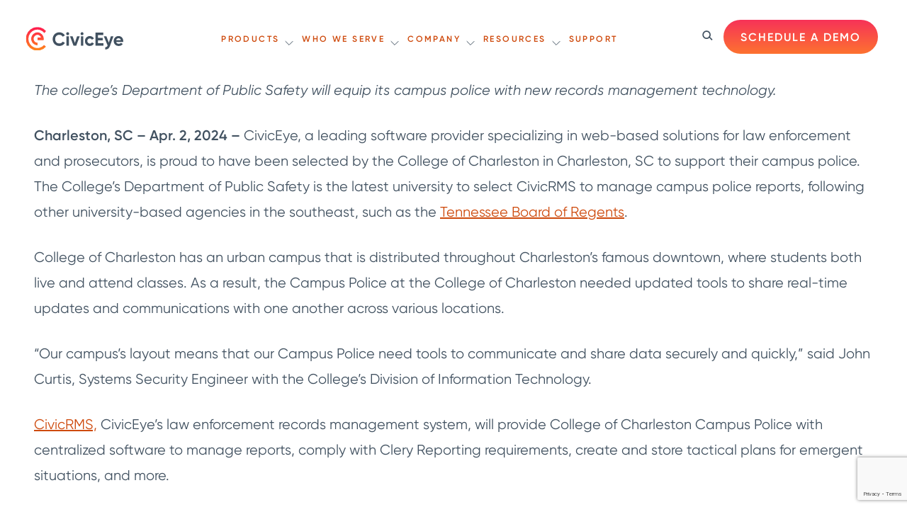

--- FILE ---
content_type: text/html; charset=UTF-8
request_url: https://www.civiceye.com/resource_type/press/
body_size: 23778
content:

<!doctype html>
<html lang="en-US">
<head>
	<meta charset="UTF-8" />
	<title>Press Archives - CivicEye</title>
	<meta name="title" content="Press Archives - CivicEye" />
	<meta name="copyright" content="Copyright &copy; CivicEye 2026. All Rights Reserved." />
	<meta name="viewport" content="width=device-width, initial-scale=1.0">
	<link rel="shortcut icon" href="https://www.civiceye.com/wp-content/themes/social-theme-gutenberg/assets/img/apple-touch-icon.png">
	<link rel="apple-touch-icon" href="https://www.civiceye.com/wp-content/themes/social-theme-gutenberg/assets/img/apple-touch-icon.png" />
	<meta name="google-site-verification" content="GSuipQwtjmF0PUmI8pfhYfvERUZD8ehzQP91YxTj_eM" />
	<meta name='robots' content='index, follow, max-image-preview:large, max-snippet:-1, max-video-preview:-1' />
	<style>img:is([sizes="auto" i], [sizes^="auto," i]) { contain-intrinsic-size: 3000px 1500px }</style>
	
	<!-- This site is optimized with the Yoast SEO plugin v24.8.1 - https://yoast.com/wordpress/plugins/seo/ -->
	<link rel="canonical" href="https://www.civiceye.com/resource_type/press/" />
	<link rel="next" href="https://www.civiceye.com/resource_type/press/page/2/" />
	<meta property="og:locale" content="en_US" />
	<meta property="og:type" content="article" />
	<meta property="og:title" content="Press Archives - CivicEye" />
	<meta property="og:url" content="https://www.civiceye.com/resource_type/press/" />
	<meta property="og:site_name" content="CivicEye" />
	<meta property="og:image" content="https://www.civiceye.com/wp-content/uploads/2022/01/og-civiceye.png" />
	<meta property="og:image:width" content="2400" />
	<meta property="og:image:height" content="1260" />
	<meta property="og:image:type" content="image/png" />
	<meta name="twitter:card" content="summary_large_image" />
	<script type="application/ld+json" class="yoast-schema-graph">{"@context":"https://schema.org","@graph":[{"@type":"CollectionPage","@id":"https://www.civiceye.com/resource_type/press/","url":"https://www.civiceye.com/resource_type/press/","name":"Press Archives - CivicEye","isPartOf":{"@id":"https://www.civiceye.com/#website"},"primaryImageOfPage":{"@id":"https://www.civiceye.com/resource_type/press/#primaryimage"},"image":{"@id":"https://www.civiceye.com/resource_type/press/#primaryimage"},"thumbnailUrl":"https://www.civiceye.com/wp-content/uploads/2024/03/Frame-2.png","breadcrumb":{"@id":"https://www.civiceye.com/resource_type/press/#breadcrumb"},"inLanguage":"en-US"},{"@type":"ImageObject","inLanguage":"en-US","@id":"https://www.civiceye.com/resource_type/press/#primaryimage","url":"https://www.civiceye.com/wp-content/uploads/2024/03/Frame-2.png","contentUrl":"https://www.civiceye.com/wp-content/uploads/2024/03/Frame-2.png","width":3840,"height":2160,"caption":"The College of Charleston campus police will be using CivicRMS for their law enforcement software."},{"@type":"BreadcrumbList","@id":"https://www.civiceye.com/resource_type/press/#breadcrumb","itemListElement":[{"@type":"ListItem","position":1,"name":"Home","item":"https://www.civiceye.com/"},{"@type":"ListItem","position":2,"name":"Press"}]},{"@type":"WebSite","@id":"https://www.civiceye.com/#website","url":"https://www.civiceye.com/","name":"CivicEye","description":"The Platform for Public Safety","potentialAction":[{"@type":"SearchAction","target":{"@type":"EntryPoint","urlTemplate":"https://www.civiceye.com/?s={search_term_string}"},"query-input":{"@type":"PropertyValueSpecification","valueRequired":true,"valueName":"search_term_string"}}],"inLanguage":"en-US"}]}</script>
	<!-- / Yoast SEO plugin. -->


<link rel='dns-prefetch' href='//www.google.com' />
<link rel='dns-prefetch' href='//fast.fonts.net' />
<link rel="alternate" type="application/rss+xml" title="CivicEye &raquo; Press Resource Type Feed" href="https://www.civiceye.com/resource_type/press/feed/" />
<script type="text/javascript">
/* <![CDATA[ */
window._wpemojiSettings = {"baseUrl":"https:\/\/s.w.org\/images\/core\/emoji\/16.0.1\/72x72\/","ext":".png","svgUrl":"https:\/\/s.w.org\/images\/core\/emoji\/16.0.1\/svg\/","svgExt":".svg","source":{"concatemoji":"https:\/\/www.civiceye.com\/wp-includes\/js\/wp-emoji-release.min.js?ver=6.8.3"}};
/*! This file is auto-generated */
!function(s,n){var o,i,e;function c(e){try{var t={supportTests:e,timestamp:(new Date).valueOf()};sessionStorage.setItem(o,JSON.stringify(t))}catch(e){}}function p(e,t,n){e.clearRect(0,0,e.canvas.width,e.canvas.height),e.fillText(t,0,0);var t=new Uint32Array(e.getImageData(0,0,e.canvas.width,e.canvas.height).data),a=(e.clearRect(0,0,e.canvas.width,e.canvas.height),e.fillText(n,0,0),new Uint32Array(e.getImageData(0,0,e.canvas.width,e.canvas.height).data));return t.every(function(e,t){return e===a[t]})}function u(e,t){e.clearRect(0,0,e.canvas.width,e.canvas.height),e.fillText(t,0,0);for(var n=e.getImageData(16,16,1,1),a=0;a<n.data.length;a++)if(0!==n.data[a])return!1;return!0}function f(e,t,n,a){switch(t){case"flag":return n(e,"\ud83c\udff3\ufe0f\u200d\u26a7\ufe0f","\ud83c\udff3\ufe0f\u200b\u26a7\ufe0f")?!1:!n(e,"\ud83c\udde8\ud83c\uddf6","\ud83c\udde8\u200b\ud83c\uddf6")&&!n(e,"\ud83c\udff4\udb40\udc67\udb40\udc62\udb40\udc65\udb40\udc6e\udb40\udc67\udb40\udc7f","\ud83c\udff4\u200b\udb40\udc67\u200b\udb40\udc62\u200b\udb40\udc65\u200b\udb40\udc6e\u200b\udb40\udc67\u200b\udb40\udc7f");case"emoji":return!a(e,"\ud83e\udedf")}return!1}function g(e,t,n,a){var r="undefined"!=typeof WorkerGlobalScope&&self instanceof WorkerGlobalScope?new OffscreenCanvas(300,150):s.createElement("canvas"),o=r.getContext("2d",{willReadFrequently:!0}),i=(o.textBaseline="top",o.font="600 32px Arial",{});return e.forEach(function(e){i[e]=t(o,e,n,a)}),i}function t(e){var t=s.createElement("script");t.src=e,t.defer=!0,s.head.appendChild(t)}"undefined"!=typeof Promise&&(o="wpEmojiSettingsSupports",i=["flag","emoji"],n.supports={everything:!0,everythingExceptFlag:!0},e=new Promise(function(e){s.addEventListener("DOMContentLoaded",e,{once:!0})}),new Promise(function(t){var n=function(){try{var e=JSON.parse(sessionStorage.getItem(o));if("object"==typeof e&&"number"==typeof e.timestamp&&(new Date).valueOf()<e.timestamp+604800&&"object"==typeof e.supportTests)return e.supportTests}catch(e){}return null}();if(!n){if("undefined"!=typeof Worker&&"undefined"!=typeof OffscreenCanvas&&"undefined"!=typeof URL&&URL.createObjectURL&&"undefined"!=typeof Blob)try{var e="postMessage("+g.toString()+"("+[JSON.stringify(i),f.toString(),p.toString(),u.toString()].join(",")+"));",a=new Blob([e],{type:"text/javascript"}),r=new Worker(URL.createObjectURL(a),{name:"wpTestEmojiSupports"});return void(r.onmessage=function(e){c(n=e.data),r.terminate(),t(n)})}catch(e){}c(n=g(i,f,p,u))}t(n)}).then(function(e){for(var t in e)n.supports[t]=e[t],n.supports.everything=n.supports.everything&&n.supports[t],"flag"!==t&&(n.supports.everythingExceptFlag=n.supports.everythingExceptFlag&&n.supports[t]);n.supports.everythingExceptFlag=n.supports.everythingExceptFlag&&!n.supports.flag,n.DOMReady=!1,n.readyCallback=function(){n.DOMReady=!0}}).then(function(){return e}).then(function(){var e;n.supports.everything||(n.readyCallback(),(e=n.source||{}).concatemoji?t(e.concatemoji):e.wpemoji&&e.twemoji&&(t(e.twemoji),t(e.wpemoji)))}))}((window,document),window._wpemojiSettings);
/* ]]> */
</script>
<link rel='stylesheet' id='pt-cv-public-style-css' href='https://www.civiceye.com/wp-content/plugins/content-views-query-and-display-post-page/public/assets/css/cv.css?ver=4.1' type='text/css' media='all' />
<style id='wp-emoji-styles-inline-css' type='text/css'>

	img.wp-smiley, img.emoji {
		display: inline !important;
		border: none !important;
		box-shadow: none !important;
		height: 1em !important;
		width: 1em !important;
		margin: 0 0.07em !important;
		vertical-align: -0.1em !important;
		background: none !important;
		padding: 0 !important;
	}
</style>
<style id='wp-block-library-inline-css' type='text/css'>
:root{--wp-admin-theme-color:#007cba;--wp-admin-theme-color--rgb:0,124,186;--wp-admin-theme-color-darker-10:#006ba1;--wp-admin-theme-color-darker-10--rgb:0,107,161;--wp-admin-theme-color-darker-20:#005a87;--wp-admin-theme-color-darker-20--rgb:0,90,135;--wp-admin-border-width-focus:2px;--wp-block-synced-color:#7a00df;--wp-block-synced-color--rgb:122,0,223;--wp-bound-block-color:var(--wp-block-synced-color)}@media (min-resolution:192dpi){:root{--wp-admin-border-width-focus:1.5px}}.wp-element-button{cursor:pointer}:root{--wp--preset--font-size--normal:16px;--wp--preset--font-size--huge:42px}:root .has-very-light-gray-background-color{background-color:#eee}:root .has-very-dark-gray-background-color{background-color:#313131}:root .has-very-light-gray-color{color:#eee}:root .has-very-dark-gray-color{color:#313131}:root .has-vivid-green-cyan-to-vivid-cyan-blue-gradient-background{background:linear-gradient(135deg,#00d084,#0693e3)}:root .has-purple-crush-gradient-background{background:linear-gradient(135deg,#34e2e4,#4721fb 50%,#ab1dfe)}:root .has-hazy-dawn-gradient-background{background:linear-gradient(135deg,#faaca8,#dad0ec)}:root .has-subdued-olive-gradient-background{background:linear-gradient(135deg,#fafae1,#67a671)}:root .has-atomic-cream-gradient-background{background:linear-gradient(135deg,#fdd79a,#004a59)}:root .has-nightshade-gradient-background{background:linear-gradient(135deg,#330968,#31cdcf)}:root .has-midnight-gradient-background{background:linear-gradient(135deg,#020381,#2874fc)}.has-regular-font-size{font-size:1em}.has-larger-font-size{font-size:2.625em}.has-normal-font-size{font-size:var(--wp--preset--font-size--normal)}.has-huge-font-size{font-size:var(--wp--preset--font-size--huge)}.has-text-align-center{text-align:center}.has-text-align-left{text-align:left}.has-text-align-right{text-align:right}#end-resizable-editor-section{display:none}.aligncenter{clear:both}.items-justified-left{justify-content:flex-start}.items-justified-center{justify-content:center}.items-justified-right{justify-content:flex-end}.items-justified-space-between{justify-content:space-between}.screen-reader-text{border:0;clip-path:inset(50%);height:1px;margin:-1px;overflow:hidden;padding:0;position:absolute;width:1px;word-wrap:normal!important}.screen-reader-text:focus{background-color:#ddd;clip-path:none;color:#444;display:block;font-size:1em;height:auto;left:5px;line-height:normal;padding:15px 23px 14px;text-decoration:none;top:5px;width:auto;z-index:100000}html :where(.has-border-color){border-style:solid}html :where([style*=border-top-color]){border-top-style:solid}html :where([style*=border-right-color]){border-right-style:solid}html :where([style*=border-bottom-color]){border-bottom-style:solid}html :where([style*=border-left-color]){border-left-style:solid}html :where([style*=border-width]){border-style:solid}html :where([style*=border-top-width]){border-top-style:solid}html :where([style*=border-right-width]){border-right-style:solid}html :where([style*=border-bottom-width]){border-bottom-style:solid}html :where([style*=border-left-width]){border-left-style:solid}html :where(img[class*=wp-image-]){height:auto;max-width:100%}:where(figure){margin:0 0 1em}html :where(.is-position-sticky){--wp-admin--admin-bar--position-offset:var(--wp-admin--admin-bar--height,0px)}@media screen and (max-width:600px){html :where(.is-position-sticky){--wp-admin--admin-bar--position-offset:0px}}
</style>
<style id='classic-theme-styles-inline-css' type='text/css'>
/*! This file is auto-generated */
.wp-block-button__link{color:#fff;background-color:#32373c;border-radius:9999px;box-shadow:none;text-decoration:none;padding:calc(.667em + 2px) calc(1.333em + 2px);font-size:1.125em}.wp-block-file__button{background:#32373c;color:#fff;text-decoration:none}
</style>
<link rel='stylesheet' id='awsm-jobs-general-css' href='https://www.civiceye.com/wp-content/plugins/wp-job-openings/assets/css/general.min.css?ver=3.5.0' type='text/css' media='all' />
<link rel='stylesheet' id='awsm-jobs-style-css' href='https://www.civiceye.com/wp-content/plugins/wp-job-openings/assets/css/style.min.css?ver=3.5.0' type='text/css' media='all' />
<link rel='stylesheet' id='fontawesome-free-css' href='https://www.civiceye.com/wp-content/plugins/getwid/vendors/fontawesome-free/css/all.min.css?ver=5.5.0' type='text/css' media='all' />
<link rel='stylesheet' id='slick-css' href='https://www.civiceye.com/wp-content/plugins/getwid/vendors/slick/slick/slick.min.css?ver=1.9.0' type='text/css' media='all' />
<link rel='stylesheet' id='slick-theme-css' href='https://www.civiceye.com/wp-content/plugins/getwid/vendors/slick/slick/slick-theme.min.css?ver=1.9.0' type='text/css' media='all' />
<link rel='stylesheet' id='mp-fancybox-css' href='https://www.civiceye.com/wp-content/plugins/getwid/vendors/mp-fancybox/jquery.fancybox.min.css?ver=3.5.7-mp.1' type='text/css' media='all' />
<link rel='stylesheet' id='getwid-blocks-css' href='https://www.civiceye.com/wp-content/plugins/getwid/assets/css/blocks.style.css?ver=2.0.14' type='text/css' media='all' />
<link rel='stylesheet' id='ub-extension-style-css-css' href='https://www.civiceye.com/wp-content/plugins/ultimate-blocks/src/extensions/style.css?ver=6.8.3' type='text/css' media='all' />
<link rel='stylesheet' id='extendify-utility-styles-css' href='https://www.civiceye.com/wp-content/plugins/extendify/public/build/utility-minimum.css?ver=6.8.3' type='text/css' media='all' />
<link rel='stylesheet' id='etn-icon-css' href='https://www.civiceye.com/wp-content/plugins/wp-event-solution/assets/css/etn-icon.css?ver=4.0.29' type='text/css' media='all' />
<link rel='stylesheet' id='etn-public-css-css' href='https://www.civiceye.com/wp-content/plugins/wp-event-solution/build/css/event-manager-public-styles.css?ver=4.0.29' type='text/css' media='all' />
<link rel='stylesheet' id='index-css' href='https://www.civiceye.com/wp-content/themes/social-theme-gutenberg/build/assets/scss/index.css?ver=1744220645' type='text/css' media='all' />
<link rel='stylesheet' id='fonts-css'  media="print" onload="this.media='all'" href='https://fast.fonts.net/cssapi/b36e3c3e-c3f9-405a-b77f-47e0edc61263.css?ver=1744220645' type='text/css' media='all' />
<script type="text/javascript" src="https://www.civiceye.com/wp-includes/js/jquery/jquery.min.js?ver=3.7.1" id="jquery-core-js"></script>
<script type="text/javascript" src="https://www.civiceye.com/wp-includes/js/jquery/jquery-migrate.min.js?ver=3.4.1" id="jquery-migrate-js"></script>
<link rel="https://api.w.org/" href="https://www.civiceye.com/wp-json/" /><link rel="alternate" title="JSON" type="application/json" href="https://www.civiceye.com/wp-json/wp/v2/resource_type/208" /><link rel="EditURI" type="application/rsd+xml" title="RSD" href="https://www.civiceye.com/xmlrpc.php?rsd" />

	<style>
		
		
		
		
		
		
		
		
		
		
		
		
		
		
	 
			</style>


<!--BEGIN: TRACKING CODE MANAGER (v2.4.0) BY INTELLYWP.COM IN HEAD//-->
<!-- Google Tag Manager -->
<script>(function(w,d,s,l,i){w[l]=w[l]||[];w[l].push({'gtm.start':
new Date().getTime(),event:'gtm.js'});var f=d.getElementsByTagName(s)[0],
j=d.createElement(s),dl=l!='dataLayer'?'&l='+l:'';j.async=true;j.src=
'https://www.googletagmanager.com/gtm.js?id='+i+dl;f.parentNode.insertBefore(j,f);
})(window,document,'script','dataLayer','GTM-PB46G8Q');</script>
<!-- End Google Tag Manager -->
<script type="text/javascript">
_linkedin_partner_id = "3723946";
window._linkedin_data_partner_ids = window._linkedin_data_partner_ids || [];
window._linkedin_data_partner_ids.push(_linkedin_partner_id);
</script><script type="text/javascript">
(function(l) {
if (!l){window.lintrk = function(a,b){window.lintrk.q.push([a,b])};
window.lintrk.q=[]}
var s = document.getElementsByTagName("script")[0];
var b = document.createElement("script");
b.type = "text/javascript";b.async = true;
b.src = "https://snap.licdn.com/li.lms-analytics/insight.min.js";
s.parentNode.insertBefore(b, s);})(window.lintrk);
</script>
<noscript>
<img height="1" width="1" alt="" src="https://px.ads.linkedin.com/collect/?pid=3723946&fmt=gif" />
</noscript>
<!--END: https://wordpress.org/plugins/tracking-code-manager IN HEAD//-->
<!-- Meta Pixel Code -->
<script type='text/javascript'>
!function(f,b,e,v,n,t,s){if(f.fbq)return;n=f.fbq=function(){n.callMethod?
n.callMethod.apply(n,arguments):n.queue.push(arguments)};if(!f._fbq)f._fbq=n;
n.push=n;n.loaded=!0;n.version='2.0';n.queue=[];t=b.createElement(e);t.async=!0;
t.src=v;s=b.getElementsByTagName(e)[0];s.parentNode.insertBefore(t,s)}(window,
document,'script','https://connect.facebook.net/en_US/fbevents.js?v=next');
</script>
<!-- End Meta Pixel Code -->

          <script type='text/javascript'>
            var url = window.location.origin + '?ob=open-bridge';
            fbq('set', 'openbridge', '641815766862351', url);
          </script>
        <script type='text/javascript'>fbq('init', '641815766862351', {}, {
    "agent": "wordpress-6.8.3-4.1.2"
})</script><script type='text/javascript'>
    fbq('track', 'PageView', []);
  </script><link rel="icon" href="https://www.civiceye.com/wp-content/uploads/2022/01/cropped-favicon-1-32x32.png" sizes="32x32" />
<link rel="icon" href="https://www.civiceye.com/wp-content/uploads/2022/01/cropped-favicon-1-192x192.png" sizes="192x192" />
<link rel="apple-touch-icon" href="https://www.civiceye.com/wp-content/uploads/2022/01/cropped-favicon-1-180x180.png" />
<meta name="msapplication-TileImage" content="https://www.civiceye.com/wp-content/uploads/2022/01/cropped-favicon-1-270x270.png" />
		<style type="text/css" id="wp-custom-css">
			.gravity-form-alt .gravity-form-alt--wrapper .gravity-form-alt--left img {
    object-fit: cover !important;
    height: 100% !important;
    object-position: right !important;
}

.content-three-column-grid .content-three-column-grid--grid .three-column-card .card-header h3, body a:not(
.wp-block-button__link), .block-editor-block-list__layout.is-root-container a, a.white-button, .has-orange-color {
	color: #CE4A0D !important;
}

.category-bullet {
	background-color: #CE4A0D !important;
}

.page-id-930 .wp-block-getwid-accordion h4.wp-block-getwid-accordion__header a {
	color: white !important;
}

.product-page .product-aside .product-menu ul.menu a, .product-page .product-aside .product-info p, .product-page .product-aside .product-menu .product-info a {
	color: #C5470D !important;
}

.product-page .product-aside .product-header h2 {
    line-height: 1.8rem !important;
}

body h2, .block-editor-block-list__layout.is-root-container h2 {
	line-height: 3.4rem;
}

.home .header .header-wrapper .header--main-menu-wrapper .menu-main-menu-container .menu > .menu-item > a {
	color: white !important;
}

.home .header.opened-nav .header-wrapper .header--main-menu-wrapper .menu-main-menu-container .menu > .menu-item > a {
	color: #D44502 !important;
}

.visually-hidden {
	display: none !important;
}

.header.scrolling .header-wrapper .header--main-menu-wrapper .menu-main-menu-container .menu > .menu-item > a {
	color: #D44502 !important;
}

.ginput_counter.gfield_description {
	color: #707070 !important;
}

.footer--menu-wrapper .menu li {
    margin-bottom: 0.1rem;
}
.gravity-form form .gform_body .gfield_radio .gchoice label {
	display: inline-block !important;
	position: relative;
	top: 5px;
}
.pt-cv-readmore {
    color: #ffffff !important;
    background-color: #f88d2a !important;
    border: none !important;
}

.footer--menu-wrapper .menu li a {
    font-size: 1.1rem !important;
    line-height: 1.9rem !important;
}

.footer--bottom {
    margin-top: 0rem !important;
}

.footer--affiliations {
	  margin-bottom: 2rem !important;
}

.footer--legal p, .footer--legal .menu li {
    font-size: 1rem !important;
}

.support---info {
	margin-top: 2rem;
	margin-bottom: 1rem;
}

.support---info h2 {
    --tw-text-opacity: 1;
    color: rgba(65, 81, 96, var(--tw-text-opacity));
    margin-bottom: .75rem;
    font-weight: 600;
    font-size: 1.25rem;
}

.hero-image-overlay .hero-image-overlay--left h1 + p, body p, .block-editor-block-list__layout.is-root-container p {
	    font-size: 1.25rem !important;
    line-height: 2.3rem !important;
}

.header .header-wrapper .header--main-menu-wrapper .menu-main-menu-container .menu .menu-item .subnav--menu-item p {
	  font-size: 1rem !important;
    line-height: 2rem !important;
}

body ul {
	font-size: 1.1rem !important;
	line-height: 2rem !important;
}

.gravity-form-alt .gravity-form-alt--wrapper .gravity-form-alt--right h2 {
    line-height: 2.7rem !important;
}


@media (min-width: 1024px) {
.testimonial-slider--content  {
    font-size: 1.625rem !important;
	line-height: 2.5rem !important;
}
	body .has-big-font-size, .block-editor-block-list__layout.is-root-container .has-big-font-size {
    line-height: 3.5rem !important;
	}
}

@media only screen and (max-width: 600px) {

	
.support---info {
 text-align: center;
	margin-bottom: 2rem;
}
	.support---info h2 {
		font-size: 1rem;
	}
	
	
}		</style>
		</head>
<body class="archive tax-resource_type term-press term-208 wp-theme-social-theme-gutenberg metaslider-plugin preload">
	<header class="header" id="header">
				<div class="header-wrapper">
						<div class="header--icon">
				<a href="https://www.civiceye.com/"><img src="https://www.civiceye.com/wp-content/themes/social-theme-gutenberg/assets/img/logo-full.svg" alt="Big C Shape with a smaller lowercase E inside of it to the left and the words Civic Eye to the right of the CE icon"></a>
			</div>
			<div class="header--nav-wrapper" id="menu">
				<div class="header--main-menu-wrapper">
											<div class="menu-main-menu-container">
							<ul class="menu" id="primaryNavigation">
																	<li class="menu-item has-subnav" data-subnav="ProductsSubnav">
										<a href="https://www.civiceye.com/products/" target="_self">Products</a>
																																	<button class="subnav--mobile-open" data-subnav="ProductsSubnav" aria-label="Open Products Subnav">
    <svg fill="none" xmlns="http://www.w3.org/2000/svg" viewBox="0 0 13 24">
        <path d="M.82 1.393 11.426 12 .82 22.607" stroke="currentColor" stroke-width="2"/>
    </svg>
</button>
																						<ul class="subnav has-aside" id="ProductsSubnav" aria-hidden="true">
												<li>
													<div class="subnav--wrapper">
																													<button class="subnav--mobile-close" data-subnav="ProductsSubnav">
																<svg width="14" height="24" fill="none" xmlns="http://www.w3.org/2000/svg"><path d="M12.925 22.607 2.32 12 12.925 1.393" stroke="currentColor" stroke-width="2"/></svg>
															</button>
																												<p class="subnav--header">Products</p>														<ul class="subnav--menu">
																															<li class="subnav--menu-item">
																	<a href="https://www.civiceye.com/products/civicrms/" target="_self">CivicRMS</a>
																	<p>Cloud-based law enforcement records management system (RMS) with tools for data-driven insights.</p>																</li>
																															<li class="subnav--menu-item">
																	<a href="https://www.civiceye.com/products/civicdocs/" target="_self">CivicDocs</a>
																	<p>Digital evidence management system (DEMS) that enables users to securely access digital evidence.</p>																</li>
																															<li class="subnav--menu-item">
																	<a href="https://www.civiceye.com/products/civiccase/" target="_self">CivicCase for Prosecutors</a>
																	<p>Prosecution case management system (CMS) that expedites every step of the prosecution process.</p>																</li>
																															<li class="subnav--menu-item">
																	<a href="https://www.civiceye.com/products/civiccase-for-court/" target="_self">CivicCase for Court</a>
																	<p>Efficient court case management software for streamlined docket and scheduling management.</p>																</li>
																													</ul>
													</div>
																											<div class="subnav--aside">
																															<div class="subnav--aside-icon">
																	<img src="https://www.civiceye.com/wp-content/uploads/2021/12/civiceye-white-logo.svg" alt="CivicEye white logo">
																</div>
																															<div class="subnav--aside-text">
																	<p>Schedule a demo to learn how CivicEye can benefit your department.</p>
																</div>
																															<div class="subnav--aside-button">
																	

    <div class="wp-block-button is-style-fill">
        <a aria-label="Schedule a Demo"  href="https://www.civiceye.com/get-in-touch/" target="_self" class="wp-block-button__link has-gradient-gradient-background has-white-color">Schedule a Demo</a>
    </div>
																</div>
																													</div>
																									</li>
											</ul>
																			</li>
																	<li class="menu-item has-subnav" data-subnav="Who We ServeSubnav">
										<a href="https://www.civiceye.com/who-we-serve/" target="_self">Who We Serve</a>
																																	<button class="subnav--mobile-open" data-subnav="Who We ServeSubnav" aria-label="Open Who We Serve Subnav">
    <svg fill="none" xmlns="http://www.w3.org/2000/svg" viewBox="0 0 13 24">
        <path d="M.82 1.393 11.426 12 .82 22.607" stroke="currentColor" stroke-width="2"/>
    </svg>
</button>
																						<ul class="subnav has-aside" id="Who We ServeSubnav" aria-hidden="true">
												<li>
													<div class="subnav--wrapper">
																													<button class="subnav--mobile-close" data-subnav="Who We ServeSubnav">
																<svg width="14" height="24" fill="none" xmlns="http://www.w3.org/2000/svg"><path d="M12.925 22.607 2.32 12 12.925 1.393" stroke="currentColor" stroke-width="2"/></svg>
															</button>
																												<p class="subnav--header">Who We Serve</p>														<ul class="subnav--menu">
																															<li class="subnav--menu-item">
																	<a href="https://www.civiceye.com/who-we-serve/law-enforcement/" target="_self">Law Enforcement</a>
																	<p>Strong digital infrastructure to help agencies manage operations and keep communities safe.</p>																</li>
																															<li class="subnav--menu-item">
																	<a href="https://www.civiceye.com/who-we-serve/prosecutors/" target="_self">Prosecutors</a>
																	<p>Tools to support prosecutors and district attorneys in collaborating and closing cases.</p>																</li>
																															<li class="subnav--menu-item">
																	<a href="https://www.civiceye.com/locations/" target="_self">Explore Our Locations</a>
																	<p>Discover where CivicEye operates and offers our innovative software solutions.</p>																</li>
																													</ul>
													</div>
																											<div class="subnav--aside">
																															<div class="subnav--aside-icon">
																	<img src="https://www.civiceye.com/wp-content/uploads/2021/12/civiceye-white-logo.svg" alt="CivicEye white logo">
																</div>
																															<div class="subnav--aside-text">
																	<p>Schedule a demo to learn how CivicEye can benefit your agency.</p>
																</div>
																															<div class="subnav--aside-button">
																	

    <div class="wp-block-button is-style-fill">
        <a aria-label="Schedule a Demo"  href="https://www.civiceye.com/get-in-touch/" target="_self" class="wp-block-button__link has-gradient-gradient-background has-white-color">Schedule a Demo</a>
    </div>
																</div>
																													</div>
																									</li>
											</ul>
																			</li>
																									<li class="menu-item has-subnav subnav-small" data-subnav="CompanySubnav">
										<a href="/about-us/who-we-are/" target="_self">Company</a>
																																	<button class="subnav--mobile-open" data-subnav="CompanySubnav" aria-label="Open Company Subnav">
    <svg fill="none" xmlns="http://www.w3.org/2000/svg" viewBox="0 0 13 24">
        <path d="M.82 1.393 11.426 12 .82 22.607" stroke="currentColor" stroke-width="2"/>
    </svg>
</button>
																						<ul class="subnav" id="CompanySubnav" aria-hidden="true">
												<li>
													<div class="subnav--wrapper">
																													<button class="subnav--mobile-close" data-subnav="CompanySubnav">
																<svg width="14" height="24" fill="none" xmlns="http://www.w3.org/2000/svg"><path d="M12.925 22.607 2.32 12 12.925 1.393" stroke="currentColor" stroke-width="2"/></svg>
															</button>
																												<ul class="subnav--menu">
																															<li class="subnav--menu-item">
																	<a href="https://www.civiceye.com/about-us/who-we-are/" target="_self">Who We Are</a>
																																	</li>
																															<li class="subnav--menu-item">
																	<a href="https://www.civiceye.com/about-us/partners/" target="_self">Partners</a>
																																	</li>
																															<li class="subnav--menu-item">
																	<a href="https://www.civiceye.com/about-us/team/" target="_self">Team Culture</a>
																																	</li>
																															<li class="subnav--menu-item">
																	<a href="https://www.civiceye.com/about-us/career/" target="_self">Careers</a>
																																	</li>
																													</ul>
													</div>
												</li>
											</ul>
																			</li>
																	<li class="menu-item has-subnav subnav-small" data-subnav="ResourcesSubnav">
										<a href="/resources/" target="_self">Resources</a>
																																	<button class="subnav--mobile-open" data-subnav="ResourcesSubnav" aria-label="Open Resources Subnav">
    <svg fill="none" xmlns="http://www.w3.org/2000/svg" viewBox="0 0 13 24">
        <path d="M.82 1.393 11.426 12 .82 22.607" stroke="currentColor" stroke-width="2"/>
    </svg>
</button>
																						<ul class="subnav" id="ResourcesSubnav" aria-hidden="true">
												<li>
													<div class="subnav--wrapper">
																													<button class="subnav--mobile-close" data-subnav="ResourcesSubnav">
																<svg width="14" height="24" fill="none" xmlns="http://www.w3.org/2000/svg"><path d="M12.925 22.607 2.32 12 12.925 1.393" stroke="currentColor" stroke-width="2"/></svg>
															</button>
																												<ul class="subnav--menu">
																															<li class="subnav--menu-item">
																	<a href="https://www.civiceye.com/resources/" target="_self">Resources</a>
																																	</li>
																															<li class="subnav--menu-item">
																	<a href="https://www.civiceye.com/video/" target="_self">Product Videos</a>
																																	</li>
																													</ul>
													</div>
												</li>
											</ul>
																			</li>
																	<li class="menu-item">
										<a href="https://www.civiceye.com/support/" target="_self">Support</a>
																			</li>
															</ul>
						</div>
									</div>
				<div class="header--aside-menu-wrapper">
											<div class="aside-menu-container">
							<ul class="menu items-end" id="secondaryNavigation">
								
								<a class="no-underline cursor-pointer nav-menu-item nav-menu-item--secondary" href="https://www.civiceye.com/search">
									<span class="menu-item text-navy-gray lg:hidden">Search</span>
									<img class="cursor-pointer mt-3 mr-2.5 w-9 invisible md:w-4 md:mt-0.5 lg:visible" src="https://www.civiceye.com/wp-content/themes/social-theme-gutenberg/assets/img/search-small.svg" alt="Search Icon">
								</a>
							</ul>
						</div>
					


											<div class="header--aside-button-container button-container getInTouch">
							

    <div class="wp-block-button is-style-fill">
        <a aria-label="To Contact Page" id="headerButtonConversion" href="https://www.civiceye.com/get-in-touch/" target="_self" class="wp-block-button__link has-gradient-gradient-background has-white-color">Schedule a Demo</a>
    </div>
						</div>
									</div>
			</div>
			<div class="header--mobile-button-wrapper">
									<div class="header--aside-button-container button-container">
						

    <div class="wp-block-button is-style-fill">
        <a aria-label="To Contact Page" id="headerButtonConversion" href="https://www.civiceye.com/get-in-touch/" target="_self" class="wp-block-button__link has-gradient-gradient-background has-white-color">Schedule a Demo</a>
    </div>
					</div>
								<button class="header--mobile-button" id="menu-toggle">
					<span class="header--mobile-open">
						Open
						<svg width="39" height="13" fill="none" xmlns="http://www.w3.org/2000/svg"><path d="M.348 1.907h38M.348 11.908h38" stroke="#415160" stroke-width="2"/></svg>
					</span>
					<span class="header--mobile-close">
						Close
						<svg width="25" height="26" fill="none" xmlns="http://www.w3.org/2000/svg"><path d="m.804.975 23.334 23.334M24.138.975.804 24.309" stroke="#415160" stroke-width="2"/></svg>
					</span>
				</button>
			</div>
		</div>
	</header>
	<main class="main" id="main-content">


<p><em>The college’s Department of Public Safety will equip its campus police with new records management technology.</em> &nbsp;</p>



<p><strong>Charleston, SC – Apr. 2, 2024 – </strong>CivicEye, a leading software provider specializing in web-based solutions for law enforcement and prosecutors, is proud to have been selected by the College of Charleston in Charleston, SC to support their campus police. The College’s Department of Public Safety is the latest university to select CivicRMS to manage campus police reports, following other university-based agencies in the southeast, such as the <a href="https://www.prnewswire.com/news-releases/tennessee-board-of-regents-announces-collaboration-with-civiceye-to-support-community-and-technical-colleges-campus-police-302021938.html" target="_blank" rel="noreferrer noopener">Tennessee Board of Regents</a>.&nbsp;&nbsp;</p>



<p>College of Charleston has an urban campus that is distributed throughout Charleston’s famous downtown, where students both live and attend classes. As a result, the Campus Police at the College of Charleston needed updated tools to share real-time updates and communications with one another across various locations.&nbsp;</p>



<p>“Our campus’s layout means that our Campus Police need tools to communicate and share data securely and quickly,” said John Curtis, Systems Security Engineer with the College’s Division of Information Technology.&nbsp;&nbsp;</p>



<p><a href="https://www.civiceye.com/who-we-serve/law-enforcement/" target="_blank" rel="noreferrer noopener">CivicRMS,</a> CivicEye’s law enforcement records management system, will provide College of Charleston Campus Police with centralized software to manage reports, comply with Clery Reporting requirements, create and store tactical plans for emergent situations, and more.&nbsp;&nbsp;</p>



<p>“Technology such as that provided by CivicRMS will allow us to serve our student body more quickly and efficiently,” said Curtis. “We want to create an environment for our students that keeps them safe and gives them the best opportunity to focus on their education.”</p>



<p>Alongside universities, CivicEye serves other law enforcement agencies and prosecution offices across the United States, and also widely within South Carolina, with clients such as the South Carolina Law Enforcement Division (SLED), the City of Anderson Police Department, and the S.C. Department of Health and Environmental Control (SDHEC).&nbsp;&nbsp;</p>



<p>“We’re proud to partner with campus police agencies,” said Joshua South, President of CivicEye. “As we continue to expand, it’s exciting to see our product at work and supporting our mission to improve community outcomes, both on and off college campuses.”&nbsp;&nbsp;</p>



<p>To learn more about CivicEye’s presence across the United States, <a href="https://www.civiceye.com/locations/" target="_blank" rel="noreferrer noopener">click here</a>.&nbsp;</p>



<p> &nbsp;</p>



<p>########## &nbsp;</p>



<h6 class="wp-block-heading"><strong>About CivicEye</strong> &nbsp;</h6>



<p><a href="https://www.civiceye.com/" target="_blank" rel="noreferrer noopener">CivicEye</a> delivers cloud software for law enforcement and prosecutors that enhances efficiency and improves community outcomes. The CivicEye platform includes Records, Digital Evidence, and Case Management solutions that reduce friction points within and across departments. CivicEye serves over 130 agencies across the United States. &nbsp;</p>



<p> &nbsp;</p>



<p> &nbsp;</p>



<h6 class="wp-block-heading">Media Contact: &nbsp;</h6>



<p>Adrienne Clarke, <a href="/cdn-cgi/l/email-protection#a9c8cddbc0ccc7c7cc87cac5c8dbc2cce9cac0dfc0caccd0cc87cac6c4" target="_blank" rel="noreferrer noopener"><span class="__cf_email__" data-cfemail="f8999c8a919d96969dd69b94998a939db89b918e919b9d819dd69b9795">[email&#160;protected]</span></a> &nbsp;</p>



<h6 class="wp-block-heading"> &nbsp;<br>Sales Contact:&nbsp;</h6>



<p>Joshua South, <a href="/cdn-cgi/l/email-protection#640e0b170c4a170b11100c24070d120d07011d014a070b09" target="_blank" rel="noreferrer noopener"><span class="__cf_email__" data-cfemail="9af0f5e9f2b4e9f5efeef2daf9f3ecf3f9ffe3ffb4f9f5f7">[email&#160;protected]</span></a>&nbsp;&nbsp;</p>



<p> &nbsp;</p>



<p><a href="https://www.civiceye.com/" target="_blank" rel="noreferrer noopener">www.civiceye.com</a> &nbsp;</p>

	</main>
	<footer class="footer" id="footer">
				<div class="footer--left">
			<div class="footer--icon">
				<a href="https://www.civiceye.com/"><img src="https://www.civiceye.com/wp-content/themes/social-theme-gutenberg/assets/img/logo-full.svg" alt="Big C Shape with a smaller lowercase E inside of it to the left and the words Civic Eye to the right of the CE icon"></a>
			</div>
			<div class="footer--social">
									<div class="footer--social-item">
	                    <a href="https://www.facebook.com/civiceye.software/" target="_blank">
	                    	Go to the CivicEye Facebook Page
	                        <svg xmlns="http://www.w3.org/2000/svg" viewBox="0 0 9 17" aria-labelledby="facebookTitle facebookDesc" role="img">
  <title id="facebookTitle">Facebook Logo</title>
  <desc id="facebookDesc">Lowercase f to form the Facebook logo</desc>
  <path fill-rule="evenodd" clip-rule="evenodd" d="M5.499 16.706V9.408h2.496l.375-2.845H5.499V4.747c0-.824.232-1.385 1.437-1.385h1.535V.817A21.21 21.21 0 0 0 6.234.706c-2.214 0-3.73 1.325-3.73 3.759v2.098H0v2.845h2.504v7.298h2.995Z" fill="currentColor"/>
</svg>
	                    </a>
	                </div>
	            													<div class="footer--social-item">
	                    <a href="https://www.instagram.com/civiceye.software/" target="_blank">
	                    	Go to the CivicEye Instagram Page
	                        <svg fill="none" xmlns="http://www.w3.org/2000/svg" viewBox="0 0 18 19" aria-labelledby="instagramTitle instagramDesc" role="img">
  <title id="instagramTitle">Instagram Logo</title>
  <desc id="instagramDesc">Circle inside of a square with rounded edges that form a camera-like logo used by Instagram</desc>
  <path fill-rule="evenodd" clip-rule="evenodd" d="M4.967.706h8.066A4.973 4.973 0 0 1 18 5.673v8.065a4.973 4.973 0 0 1-4.967 4.968H4.966A4.973 4.973 0 0 1 0 13.738V5.673A4.973 4.973 0 0 1 4.967.706Zm8.066 16.402a3.374 3.374 0 0 0 3.37-3.37V5.673a3.374 3.374 0 0 0-3.37-3.37H4.966a3.374 3.374 0 0 0-3.37 3.37v8.065a3.374 3.374 0 0 0 3.37 3.37h8.066ZM4.286 9.706A4.72 4.72 0 0 1 9 4.99a4.72 4.72 0 0 1 4.714 4.715A4.72 4.72 0 0 1 9 14.42a4.72 4.72 0 0 1-4.714-4.714Zm1.623 0A3.094 3.094 0 0 0 9 12.796a3.094 3.094 0 0 0 3.091-3.09A3.095 3.095 0 0 0 9 6.614a3.095 3.095 0 0 0-3.091 3.092Z" fill="currentColor"/>
</svg>

	                    </a>
	                </div>
	            									<div class="footer--social-item">
	                    <a href="https://www.linkedin.com/company/civiceye" target="_blank">
	                    	Go to the CivicEye LinkedIn Page
							<svg xmlns="http://www.w3.org/2000/svg" fill="none" viewBox="0 0 20 22" aria-labelledby="linkedinTitle linkedinDescription" role="img">
  <title id="linkedinTitle">LinkedIn Logo</title>
  <desc id="linkedinDescription">Circle with LinkedIn logo in the center</desc>
  <path fill="currentColor" d="M4.477 19.25H.332V6.398h4.145ZM2.402 4.645C1.074 4.645 0 3.585 0 2.313 0 1.034 1.074 0 2.402 0c1.325 0 2.399 1.035 2.399 2.313 0 1.273-1.074 2.332-2.399 2.332ZM19.996 19.25H15.86v-6.258c0-1.488-.03-3.402-2.156-3.402-2.156 0-2.488 1.62-2.488 3.297v6.363h-4.14V6.398h3.976v1.754h.058c.555-1.011 1.907-2.078 3.922-2.078 4.2 0 4.969 2.66 4.969 6.117v7.059Zm0 0"/>
</svg>

	                    </a>
	                </div>
	            									<div class="footer--social-item">
	                    <a href="https://www.youtube.com/@civiceye" target="_blank">
	                    	Go to the CivicEye YouTube Page
	                       <svg fill="none" xmlns="http://www.w3.org/2000/svg" viewBox="0 0 16 16" aria-labelledby="youtubeTitle youtubeDescription" role="img">
  <title id="youtubeTitle">YouTube Logo</title>
  <desc id="youtubeDescription">Rounded rectangle with play button in the center forming the YouTube logo</desc>
  <path fill="currentColor" d="M8.051 1.999h.089c.822.003 4.987.033 6.11.335a2.01 2.01 0 0 1 1.415 1.42c.101.38.172.883.22 1.402l.01.104.022.26.008.104c.065.914.073 1.77.074 1.957v.075c-.001.194-.01 1.108-.082 2.06l-.008.105-.009.104c-.05.572-.124 1.14-.235 1.558a2.007 2.007 0 0 1-1.415 1.42c-1.16.312-5.569.334-6.18.335h-.142c-.309 0-1.587-.006-2.927-.052l-.17-.006-.087-.004-.171-.007-.171-.007c-1.11-.049-2.167-.128-2.654-.26a2.007 2.007 0 0 1-1.415-1.419c-.111-.417-.185-.986-.235-1.558L.09 9.82l-.008-.104A31.4 31.4 0 0 1 0 7.68v-.123c.002-.215.01-.958.064-1.778l.007-.103.003-.052.008-.104.022-.26.01-.104c.048-.519.119-1.023.22-1.402a2.007 2.007 0 0 1 1.415-1.42c.487-.13 1.544-.21 2.654-.26l.17-.007.172-.006.086-.003.171-.007A99.788 99.788 0 0 1 7.858 2h.193zM6.4 5.209v4.818l4.157-2.408L6.4 5.209z"/>
</svg>

	                    </a>
	                </div>
	            									<div class="footer--social-item">
	                    <a href="https://twitter.com/civic_eye" target="_blank">
	                    	Go to the CivicEye Twitter Page
	                        <svg viewBox="0 0 27 20" fill="none" xmlns="http://www.w3.org/2000/svg" aria-labelledby="twitterTitle twitterDescription" role="img">
  <title id="twitterTitle">Twitter Logo</title>
  <desc id="twitterDescription">Bird facing left in the shape of the Twitter logo</desc>
  <path fill="currentColor" d="m.156-.004 8.02 11.031-8.07 8.977h1.816l7.066-7.856 5.711 7.856h6.184L12.41 8.348l7.516-8.352h-1.82L11.597 7.23 6.34-.004ZM2.828 1.38h2.836L18.211 18.62h-2.84Zm0 0"/>
</svg>

	                    </a>
	                </div>
	            			</div>
            <div class="support---info">
               <h2 class="text-small">Contact Support</h2>
                <a href="tel:8777785277">(877) 778-5277</a><br/><a href="/cdn-cgi/l/email-protection#ddaea8adadb2afa99dbeb4abb4beb8a4b8f3beb2b0"><span class="__cf_email__" data-cfemail="f2818782829d8086b2919b849b91978b97dc919d9f">[email&#160;protected]</span></a></br>
            <!-- <a href="https://livehelp.civiceye.com" target="_blank">Live Chat Support</a> -->
            </div>
		</div>
		<div class="footer--right">
								<div class="footer--menu-wrapper">
						<h2 class="text-small">Who We Serve</h2>
						<div class="menu-who-we-serve-container"><ul id="menu-who-we-serve" class="menu"><li id="menu-item-128" class="menu-item menu-item-type-custom menu-item-object-custom menu-item-128"><a href="https://www.civiceye.com/who-we-serve#law-enforcement">Law Enforcement</a></li>
<li id="menu-item-129" class="menu-item menu-item-type-custom menu-item-object-custom menu-item-129"><a href="https://www.civiceye.com/who-we-serve#prosecutors">Prosecutors</a></li>
<li id="menu-item-2849" class="menu-item menu-item-type-post_type menu-item-object-page menu-item-2849"><a href="https://www.civiceye.com/locations/">Locations</a></li>
</ul></div>					</div>
									<div class="footer--menu-wrapper">
						<h2 class="text-small">Products</h2>
						<div class="menu-products-container"><ul id="menu-products" class="menu"><li id="menu-item-2846" class="menu-item menu-item-type-post_type menu-item-object-product menu-item-2846"><a href="https://www.civiceye.com/products/civicrms/">CivicRMS</a></li>
<li id="menu-item-2845" class="menu-item menu-item-type-post_type menu-item-object-product menu-item-2845"><a href="https://www.civiceye.com/products/civicdocs/">CivicDocs</a></li>
<li id="menu-item-2843" class="menu-item menu-item-type-post_type menu-item-object-product menu-item-2843"><a href="https://www.civiceye.com/products/civiccase/">CivicCase for Prosecutors</a></li>
<li id="menu-item-2844" class="menu-item menu-item-type-post_type menu-item-object-product menu-item-2844"><a href="https://www.civiceye.com/products/civiccase-for-court/">CivicCase for Court</a></li>
</ul></div>					</div>
									<div class="footer--menu-wrapper">
						<h2 class="text-small">Who We Are</h2>
						<div class="menu-who-we-are-container"><ul id="menu-who-we-are" class="menu"><li id="menu-item-413" class="menu-item menu-item-type-post_type menu-item-object-page menu-item-413"><a href="https://www.civiceye.com/about-us/who-we-are/">Company</a></li>
<li id="menu-item-1083" class="menu-item menu-item-type-post_type menu-item-object-page menu-item-1083"><a href="https://www.civiceye.com/about-us/team/">Team Culture</a></li>
</ul></div>					</div>
									<div class="footer--menu-wrapper">
						<h2 class="text-small">Get In Touch</h2>
						<div class="menu-get-in-touch-container"><ul id="menu-get-in-touch" class="menu"><li id="menu-item-450" class="menu-item menu-item-type-post_type menu-item-object-page menu-item-450"><a href="https://www.civiceye.com/get-in-touch/">Contact Us</a></li>
<li id="menu-item-418" class="menu-item menu-item-type-post_type menu-item-object-page menu-item-418"><a href="https://www.civiceye.com/support/">Support</a></li>
</ul></div>					</div>
						</div>
		<div class="footer--bottom">
							<div class="footer--affiliations">
					<h2>Professional Affiliations</h2>
											<div class="footer--affiliation">
							<img src="https://www.civiceye.com/wp-content/uploads/2022/01/Footer-Noble.jpg" alt="National Organization of Black Law Enforcement Executives (NOBLE)">
						</div>
											<div class="footer--affiliation">
							<img src="https://www.civiceye.com/wp-content/uploads/2022/01/Footer-SC-PCA.jpg" alt="South Carolina Police Chiefs Association Logo">
						</div>
											<div class="footer--affiliation">
							<img src="https://www.civiceye.com/wp-content/uploads/2022/01/Footer-TACP.jpg" alt="Tennessee Association of Chiefs of Police logo">
						</div>
											<div class="footer--affiliation">
							<img src="https://www.civiceye.com/wp-content/uploads/2022/01/Footer-IACP.jpg" alt="">
						</div>
									</div>
						<div class="footer--legal">
				<p>©Copyright CivicEye 2026</p>
				<div class="menu-aside-menu-container"><ul id="menu-aside-menu" class="menu"><li id="menu-item-369" class="menu-item menu-item-type-post_type menu-item-object-page menu-item-369"><a href="https://www.civiceye.com/news-press/">News &#038; Press</a></li>
<li id="menu-item-385" class="menu-item menu-item-type-post_type menu-item-object-page menu-item-385"><a href="https://www.civiceye.com/support/">Support</a></li>
<li id="menu-item-1172" class="menu-item menu-item-type-post_type menu-item-object-page menu-item-privacy-policy menu-item-1172"><a rel="privacy-policy" href="https://www.civiceye.com/privacy-policy/">Privacy Policy</a></li>
</ul></div>			</div>
		</div>
	</footer>
	<script data-cfasync="false" src="/cdn-cgi/scripts/5c5dd728/cloudflare-static/email-decode.min.js"></script><script type="speculationrules">
{"prefetch":[{"source":"document","where":{"and":[{"href_matches":"\/*"},{"not":{"href_matches":["\/wp-*.php","\/wp-admin\/*","\/wp-content\/uploads\/*","\/wp-content\/*","\/wp-content\/plugins\/*","\/wp-content\/themes\/social-theme-gutenberg\/*","\/*\\?(.+)"]}},{"not":{"selector_matches":"a[rel~=\"nofollow\"]"}},{"not":{"selector_matches":".no-prefetch, .no-prefetch a"}}]},"eagerness":"conservative"}]}
</script>

<!--BEGIN: TRACKING CODE MANAGER (v2.4.0) BY INTELLYWP.COM IN FOOTER//-->
<script type="text/javascript" src="https://d1b3llzbo1rqxo.cloudfront.net/attributer.js"></script>
<!-- Google Tag Manager (noscript) -->
<noscript><iframe src="https://www.googletagmanager.com/ns.html?id=GTM-PB46G8Q" height="0" width="0"></iframe></noscript>
<!-- End Google Tag Manager (noscript) -->
<!--END: https://wordpress.org/plugins/tracking-code-manager IN FOOTER//-->    <!-- Meta Pixel Event Code -->
    <script type='text/javascript'>
        document.addEventListener( 'wpcf7mailsent', function( event ) {
        if( "fb_pxl_code" in event.detail.apiResponse){
            eval(event.detail.apiResponse.fb_pxl_code);
        }
        }, false );
    </script>
    <!-- End Meta Pixel Event Code -->
        <div id='fb-pxl-ajax-code'></div><style id='etn-custom-css-inline-css' type='text/css'>

        .etn-event-single-content-wrap .etn-event-meta .etn-event-category span,
        .etn-event-item .etn-event-footer .etn-atend-btn .etn-btn-border,
        .etn-btn.etn-btn-border, .attr-btn-primary.etn-btn-border,
        .etn-attendee-form .etn-btn.etn-btn-border,
        .etn-ticket-widget .etn-btn.etn-btn-border,
        .etn-settings-dashboard .button-primary.etn-btn-border,
        .etn-single-speaker-item .etn-speaker-content a:hover,
        .etn-event-style2 .etn-event-date,
        .etn-event-style3 .etn-event-content .etn-title a:hover,
        .event-tab-wrapper ul li a.etn-tab-a,
        .etn-speaker-item.style-3:hover .etn-speaker-content .etn-title a,
		.etn-variable-ticket-widget .ticket-header,
		.events_calendar_list .calendar-event-details:hover .calendar-event-title,
        .etn-event-item:hover .etn-title a,
		.etn-recurring-widget .etn-date-text,
		
		.etn-event-header ul li i {
            color: #415364ff;
        }
        .etn-event-item .etn-event-category span,
        .etn-btn, .attr-btn-primary,
        .etn-attendee-form .etn-btn,
        .etn-ticket-widget .etn-btn,
        .schedule-list-1 .schedule-header,
        .speaker-style4 .etn-speaker-content .etn-title a,
        .etn-speaker-details3 .speaker-title-info,
        .etn-event-slider .swiper-pagination-bullet, .etn-speaker-slider .swiper-pagination-bullet,
        .etn-event-slider .swiper-button-next, .etn-event-slider .swiper-button-prev,
        .etn-speaker-slider .swiper-button-next, .etn-speaker-slider .swiper-button-prev,
        .etn-single-speaker-item .etn-speaker-thumb .etn-speakers-social a,
        .etn-event-header .etn-event-countdown-wrap .etn-count-item,
        .schedule-tab-1 .etn-nav li a.etn-active,
        .schedule-list-wrapper .schedule-listing.multi-schedule-list .schedule-slot-time,
        .etn-speaker-item.style-3 .etn-speaker-content .etn-speakers-social a,
        .event-tab-wrapper ul li a.etn-tab-a.etn-active,
        .etn-btn, button.etn-btn.etn-btn-primary,
        .etn-schedule-style-3 ul li:before,
        .etn-zoom-btn,
        .cat-radio-btn-list [type=radio]:checked+label:after,
        .cat-radio-btn-list [type=radio]:not(:checked)+label:after,
        .etn-default-calendar-style .fc-button:hover,
        .etn-default-calendar-style .fc-state-highlight,
		.etn-calender-list a:hover,
        .events_calendar_standard .cat-dropdown-list select,
		.etn-event-banner-wrap,
		.events_calendar_list .calendar-event-details .calendar-event-content .calendar-event-category-wrap .etn-event-category,
		.etn-variable-ticket-widget .etn-add-to-cart-block,
		.etn-recurring-event-wrapper #seeMore,
		.more-event-tag,
        .etn-settings-dashboard .button-primary{
            background-color: #415364ff;
        }

        .etn-event-item .etn-event-footer .etn-atend-btn .etn-btn-border,
        .etn-btn.etn-btn-border, .attr-btn-primary.etn-btn-border,
        .etn-attendee-form .etn-btn.etn-btn-border,
        .etn-ticket-widget .etn-btn.etn-btn-border,
        .event-tab-wrapper ul li a.etn-tab-a,
        .event-tab-wrapper ul li a.etn-tab-a.etn-active,
        .etn-schedule-style-3 ul li:after,
        .etn-default-calendar-style .fc-ltr .fc-basic-view .fc-day-top.fc-today .fc-day-number,
        .etn-default-calendar-style .fc-button:hover,
		.etn-variable-ticket-widget .etn-variable-total-price,
        .etn-settings-dashboard .button-primary.etn-btn-border{
            border-color: #415364ff;
        }
        .schedule-tab-wrapper .etn-nav li a.etn-active,
        .etn-speaker-item.style-3 .etn-speaker-content{
            border-bottom-color: #415364ff;
        }
        .schedule-tab-wrapper .etn-nav li a:after,
        .etn-event-list2 .etn-event-content,
        .schedule-tab-1 .etn-nav li a.etn-active:after{
            border-color: #415364ff transparent transparent transparent;
        }

        .etn-default-calendar-style .fc .fc-daygrid-bg-harness:first-of-type:before{
            background-color: #415364ff2A;
        }
		 .sidebar .etn-default-calendar-style .fc .fc-daygrid-bg-harness:nth-of-type(1)::before,
		 .left-sidebar .etn-default-calendar-style .fc .fc-daygrid-bg-harness:nth-of-type(1)::before,
		 .right-sidebar .etn-default-calendar-style .fc .fc-daygrid-bg-harness:nth-of-type(1)::before,
		  .widget .etn-default-calendar-style .fc .fc-daygrid-bg-harness:nth-of-type(1)::before,
		   .widgets .etn-default-calendar-style .fc .fc-daygrid-bg-harness:nth-of-type(1)::before,
		   .main-sidebar .etn-default-calendar-style .fc .fc-daygrid-bg-harness:nth-of-type(1)::before,
		    #sidebar .etn-default-calendar-style .fc .fc-daygrid-bg-harness:nth-of-type(1)::before{
				background-color: #415364ff;
		 }


        .etn-event-item .etn-event-location,
        .etn-event-tag-list a:hover,
        .etn-schedule-wrap .etn-schedule-info .etn-schedule-time{
            color: #f88d2aff;
        }
        .etn-event-tag-list a:hover{
            border-color: #f88d2aff;
        }
        .etn-btn:hover, .attr-btn-primary:hover,
        .etn-attendee-form .etn-btn:hover,
        .etn-ticket-widget .etn-btn:hover,
        .speaker-style4 .etn-speaker-content p,
        .etn-btn, button.etn-btn.etn-btn-primary:hover,
        .etn-zoom-btn,
		.events_calendar_list .calendar-event-details .event-calendar-action .etn-btn, .events_calendar_list .calendar-event-details .event-calendar-action .etn-price.event-calendar-details-btn,
        .etn-speaker-item.style-3 .etn-speaker-content .etn-speakers-social a:hover,
        .etn-single-speaker-item .etn-speaker-thumb .etn-speakers-social a:hover,
		.etn-recurring-event-wrapper #seeMore:hover, .etn-recurring-event-wrapper #seeMore:focus,
        .etn-settings-dashboard .button-primary:hover{
            background-color: #f88d2aff;
        }
		.events_calendar_list .calendar-event-details .event-calendar-action .etn-btn {
			max-width: 120px;
			display: block;
			text-align: center;
			margin-left: auto;
		}
</style>
<style id='wp-block-paragraph-inline-css' type='text/css'>
.is-small-text{font-size:.875em}.is-regular-text{font-size:1em}.is-large-text{font-size:2.25em}.is-larger-text{font-size:3em}.has-drop-cap:not(:focus):first-letter{float:left;font-size:8.4em;font-style:normal;font-weight:100;line-height:.68;margin:.05em .1em 0 0;text-transform:uppercase}body.rtl .has-drop-cap:not(:focus):first-letter{float:none;margin-left:.1em}p.has-drop-cap.has-background{overflow:hidden}:root :where(p.has-background){padding:1.25em 2.375em}:where(p.has-text-color:not(.has-link-color)) a{color:inherit}p.has-text-align-left[style*="writing-mode:vertical-lr"],p.has-text-align-right[style*="writing-mode:vertical-rl"]{rotate:180deg}
</style>
<style id='wp-block-heading-inline-css' type='text/css'>
h1.has-background,h2.has-background,h3.has-background,h4.has-background,h5.has-background,h6.has-background{padding:1.25em 2.375em}h1.has-text-align-left[style*=writing-mode]:where([style*=vertical-lr]),h1.has-text-align-right[style*=writing-mode]:where([style*=vertical-rl]),h2.has-text-align-left[style*=writing-mode]:where([style*=vertical-lr]),h2.has-text-align-right[style*=writing-mode]:where([style*=vertical-rl]),h3.has-text-align-left[style*=writing-mode]:where([style*=vertical-lr]),h3.has-text-align-right[style*=writing-mode]:where([style*=vertical-rl]),h4.has-text-align-left[style*=writing-mode]:where([style*=vertical-lr]),h4.has-text-align-right[style*=writing-mode]:where([style*=vertical-rl]),h5.has-text-align-left[style*=writing-mode]:where([style*=vertical-lr]),h5.has-text-align-right[style*=writing-mode]:where([style*=vertical-rl]),h6.has-text-align-left[style*=writing-mode]:where([style*=vertical-lr]),h6.has-text-align-right[style*=writing-mode]:where([style*=vertical-rl]){rotate:180deg}
</style>
<style id='global-styles-inline-css' type='text/css'>
:root{--wp--preset--aspect-ratio--square: 1;--wp--preset--aspect-ratio--4-3: 4/3;--wp--preset--aspect-ratio--3-4: 3/4;--wp--preset--aspect-ratio--3-2: 3/2;--wp--preset--aspect-ratio--2-3: 2/3;--wp--preset--aspect-ratio--16-9: 16/9;--wp--preset--aspect-ratio--9-16: 9/16;--wp--preset--color--black: #000000;--wp--preset--color--cyan-bluish-gray: #abb8c3;--wp--preset--color--white: #FFFFFF;--wp--preset--color--pale-pink: #f78da7;--wp--preset--color--vivid-red: #cf2e2e;--wp--preset--color--luminous-vivid-orange: #ff6900;--wp--preset--color--luminous-vivid-amber: #fcb900;--wp--preset--color--light-green-cyan: #7bdcb5;--wp--preset--color--vivid-green-cyan: #00d084;--wp--preset--color--pale-cyan-blue: #8ed1fc;--wp--preset--color--vivid-cyan-blue: #0693e3;--wp--preset--color--vivid-purple: #9b51e0;--wp--preset--color--orange: #CA4102;--wp--preset--color--magenta: #F73258;--wp--preset--color--navy-gray: #415160;--wp--preset--color--light-gray: #F4F4F4;--wp--preset--color--orange-gradient: #CA4102;--wp--preset--gradient--vivid-cyan-blue-to-vivid-purple: linear-gradient(135deg,rgba(6,147,227,1) 0%,rgb(155,81,224) 100%);--wp--preset--gradient--light-green-cyan-to-vivid-green-cyan: linear-gradient(135deg,rgb(122,220,180) 0%,rgb(0,208,130) 100%);--wp--preset--gradient--luminous-vivid-amber-to-luminous-vivid-orange: linear-gradient(135deg,rgba(252,185,0,1) 0%,rgba(255,105,0,1) 100%);--wp--preset--gradient--luminous-vivid-orange-to-vivid-red: linear-gradient(135deg,rgba(255,105,0,1) 0%,rgb(207,46,46) 100%);--wp--preset--gradient--very-light-gray-to-cyan-bluish-gray: linear-gradient(135deg,rgb(238,238,238) 0%,rgb(169,184,195) 100%);--wp--preset--gradient--cool-to-warm-spectrum: linear-gradient(135deg,rgb(74,234,220) 0%,rgb(151,120,209) 20%,rgb(207,42,186) 40%,rgb(238,44,130) 60%,rgb(251,105,98) 80%,rgb(254,248,76) 100%);--wp--preset--gradient--blush-light-purple: linear-gradient(135deg,rgb(255,206,236) 0%,rgb(152,150,240) 100%);--wp--preset--gradient--blush-bordeaux: linear-gradient(135deg,rgb(254,205,165) 0%,rgb(254,45,45) 50%,rgb(107,0,62) 100%);--wp--preset--gradient--luminous-dusk: linear-gradient(135deg,rgb(255,203,112) 0%,rgb(199,81,192) 50%,rgb(65,88,208) 100%);--wp--preset--gradient--pale-ocean: linear-gradient(135deg,rgb(255,245,203) 0%,rgb(182,227,212) 50%,rgb(51,167,181) 100%);--wp--preset--gradient--electric-grass: linear-gradient(135deg,rgb(202,248,128) 0%,rgb(113,206,126) 100%);--wp--preset--gradient--midnight: linear-gradient(135deg,rgb(2,3,129) 0%,rgb(40,116,252) 100%);--wp--preset--gradient--gradient: linear-gradient(180deg, #FF1A51 0%, #FF881A 100%);--wp--preset--font-size--small: 25px;--wp--preset--font-size--medium: 32px;--wp--preset--font-size--large: 36px;--wp--preset--font-size--x-large: 42px;--wp--preset--font-size--giant: 76px;--wp--preset--font-size--big: 50px;--wp--preset--font-size--subheading: 16px;--wp--preset--font-size--subheading-small: 14px;--wp--preset--font-size--body-huge: 24px;--wp--preset--font-size--body-big: 18px;--wp--preset--font-size--body: 15px;--wp--preset--spacing--20: 0.44rem;--wp--preset--spacing--30: 0.67rem;--wp--preset--spacing--40: 1rem;--wp--preset--spacing--50: 1.5rem;--wp--preset--spacing--60: 2.25rem;--wp--preset--spacing--70: 3.38rem;--wp--preset--spacing--80: 5.06rem;--wp--preset--shadow--natural: 6px 6px 9px rgba(0, 0, 0, 0.2);--wp--preset--shadow--deep: 12px 12px 50px rgba(0, 0, 0, 0.4);--wp--preset--shadow--sharp: 6px 6px 0px rgba(0, 0, 0, 0.2);--wp--preset--shadow--outlined: 6px 6px 0px -3px rgba(255, 255, 255, 1), 6px 6px rgba(0, 0, 0, 1);--wp--preset--shadow--crisp: 6px 6px 0px rgba(0, 0, 0, 1);}:where(.is-layout-flex){gap: 0.5em;}:where(.is-layout-grid){gap: 0.5em;}body .is-layout-flex{display: flex;}.is-layout-flex{flex-wrap: wrap;align-items: center;}.is-layout-flex > :is(*, div){margin: 0;}body .is-layout-grid{display: grid;}.is-layout-grid > :is(*, div){margin: 0;}:where(.wp-block-columns.is-layout-flex){gap: 2em;}:where(.wp-block-columns.is-layout-grid){gap: 2em;}:where(.wp-block-post-template.is-layout-flex){gap: 1.25em;}:where(.wp-block-post-template.is-layout-grid){gap: 1.25em;}.has-black-color{color: var(--wp--preset--color--black) !important;}.has-cyan-bluish-gray-color{color: var(--wp--preset--color--cyan-bluish-gray) !important;}.has-white-color{color: var(--wp--preset--color--white) !important;}.has-pale-pink-color{color: var(--wp--preset--color--pale-pink) !important;}.has-vivid-red-color{color: var(--wp--preset--color--vivid-red) !important;}.has-luminous-vivid-orange-color{color: var(--wp--preset--color--luminous-vivid-orange) !important;}.has-luminous-vivid-amber-color{color: var(--wp--preset--color--luminous-vivid-amber) !important;}.has-light-green-cyan-color{color: var(--wp--preset--color--light-green-cyan) !important;}.has-vivid-green-cyan-color{color: var(--wp--preset--color--vivid-green-cyan) !important;}.has-pale-cyan-blue-color{color: var(--wp--preset--color--pale-cyan-blue) !important;}.has-vivid-cyan-blue-color{color: var(--wp--preset--color--vivid-cyan-blue) !important;}.has-vivid-purple-color{color: var(--wp--preset--color--vivid-purple) !important;}.has-black-background-color{background-color: var(--wp--preset--color--black) !important;}.has-cyan-bluish-gray-background-color{background-color: var(--wp--preset--color--cyan-bluish-gray) !important;}.has-white-background-color{background-color: var(--wp--preset--color--white) !important;}.has-pale-pink-background-color{background-color: var(--wp--preset--color--pale-pink) !important;}.has-vivid-red-background-color{background-color: var(--wp--preset--color--vivid-red) !important;}.has-luminous-vivid-orange-background-color{background-color: var(--wp--preset--color--luminous-vivid-orange) !important;}.has-luminous-vivid-amber-background-color{background-color: var(--wp--preset--color--luminous-vivid-amber) !important;}.has-light-green-cyan-background-color{background-color: var(--wp--preset--color--light-green-cyan) !important;}.has-vivid-green-cyan-background-color{background-color: var(--wp--preset--color--vivid-green-cyan) !important;}.has-pale-cyan-blue-background-color{background-color: var(--wp--preset--color--pale-cyan-blue) !important;}.has-vivid-cyan-blue-background-color{background-color: var(--wp--preset--color--vivid-cyan-blue) !important;}.has-vivid-purple-background-color{background-color: var(--wp--preset--color--vivid-purple) !important;}.has-black-border-color{border-color: var(--wp--preset--color--black) !important;}.has-cyan-bluish-gray-border-color{border-color: var(--wp--preset--color--cyan-bluish-gray) !important;}.has-white-border-color{border-color: var(--wp--preset--color--white) !important;}.has-pale-pink-border-color{border-color: var(--wp--preset--color--pale-pink) !important;}.has-vivid-red-border-color{border-color: var(--wp--preset--color--vivid-red) !important;}.has-luminous-vivid-orange-border-color{border-color: var(--wp--preset--color--luminous-vivid-orange) !important;}.has-luminous-vivid-amber-border-color{border-color: var(--wp--preset--color--luminous-vivid-amber) !important;}.has-light-green-cyan-border-color{border-color: var(--wp--preset--color--light-green-cyan) !important;}.has-vivid-green-cyan-border-color{border-color: var(--wp--preset--color--vivid-green-cyan) !important;}.has-pale-cyan-blue-border-color{border-color: var(--wp--preset--color--pale-cyan-blue) !important;}.has-vivid-cyan-blue-border-color{border-color: var(--wp--preset--color--vivid-cyan-blue) !important;}.has-vivid-purple-border-color{border-color: var(--wp--preset--color--vivid-purple) !important;}.has-vivid-cyan-blue-to-vivid-purple-gradient-background{background: var(--wp--preset--gradient--vivid-cyan-blue-to-vivid-purple) !important;}.has-light-green-cyan-to-vivid-green-cyan-gradient-background{background: var(--wp--preset--gradient--light-green-cyan-to-vivid-green-cyan) !important;}.has-luminous-vivid-amber-to-luminous-vivid-orange-gradient-background{background: var(--wp--preset--gradient--luminous-vivid-amber-to-luminous-vivid-orange) !important;}.has-luminous-vivid-orange-to-vivid-red-gradient-background{background: var(--wp--preset--gradient--luminous-vivid-orange-to-vivid-red) !important;}.has-very-light-gray-to-cyan-bluish-gray-gradient-background{background: var(--wp--preset--gradient--very-light-gray-to-cyan-bluish-gray) !important;}.has-cool-to-warm-spectrum-gradient-background{background: var(--wp--preset--gradient--cool-to-warm-spectrum) !important;}.has-blush-light-purple-gradient-background{background: var(--wp--preset--gradient--blush-light-purple) !important;}.has-blush-bordeaux-gradient-background{background: var(--wp--preset--gradient--blush-bordeaux) !important;}.has-luminous-dusk-gradient-background{background: var(--wp--preset--gradient--luminous-dusk) !important;}.has-pale-ocean-gradient-background{background: var(--wp--preset--gradient--pale-ocean) !important;}.has-electric-grass-gradient-background{background: var(--wp--preset--gradient--electric-grass) !important;}.has-midnight-gradient-background{background: var(--wp--preset--gradient--midnight) !important;}.has-small-font-size{font-size: var(--wp--preset--font-size--small) !important;}.has-medium-font-size{font-size: var(--wp--preset--font-size--medium) !important;}.has-large-font-size{font-size: var(--wp--preset--font-size--large) !important;}.has-x-large-font-size{font-size: var(--wp--preset--font-size--x-large) !important;}
</style>
<script type="text/javascript" id="awsm-job-scripts-js-extra">
/* <![CDATA[ */
var awsmJobsPublic = {"ajaxurl":"https:\/\/www.civiceye.com\/wp-admin\/admin-ajax.php","is_tax_archive":"1","is_search":"","job_id":"0","wp_max_upload_size":"52428800","deep_linking":{"search":true,"spec":true,"pagination":true},"i18n":{"loading_text":"Loading...","form_error_msg":{"general":"Error in submitting your application. Please try again later!","file_validation":"The file you have selected is too large."}},"vendors":{"selectric":true,"jquery_validation":true}};
var awsmJobsPublic = {"ajaxurl":"https:\/\/www.civiceye.com\/wp-admin\/admin-ajax.php","is_tax_archive":"1","is_search":"","job_id":"0","wp_max_upload_size":"52428800","deep_linking":{"search":true,"spec":true,"pagination":true},"i18n":{"loading_text":"Loading...","form_error_msg":{"general":"Error in submitting your application. Please try again later!","file_validation":"The file you have selected is too large."}},"vendors":{"selectric":true,"jquery_validation":true}};
/* ]]> */
</script>
<script type="text/javascript" src="https://www.civiceye.com/wp-content/plugins/wp-job-openings/assets/js/script.min.js?ver=3.5.0" id="awsm-job-scripts-js"></script>
<script type="text/javascript" id="getwid-blocks-frontend-js-js-extra">
/* <![CDATA[ */
var Getwid = {"settings":[],"ajax_url":"https:\/\/www.civiceye.com\/wp-admin\/admin-ajax.php","isRTL":"","nonces":{"contact_form":"d9cc32028e"}};
/* ]]> */
</script>
<script type="text/javascript" src="https://www.civiceye.com/wp-content/plugins/getwid/assets/js/frontend.blocks.js?ver=2.0.14" id="getwid-blocks-frontend-js-js"></script>
<script type="text/javascript" id="pt-cv-content-views-script-js-extra">
/* <![CDATA[ */
var PT_CV_PUBLIC = {"_prefix":"pt-cv-","page_to_show":"5","_nonce":"2dd2d099e5","is_admin":"","is_mobile":"","ajaxurl":"https:\/\/www.civiceye.com\/wp-admin\/admin-ajax.php","lang":"","loading_image_src":"data:image\/gif;base64,R0lGODlhDwAPALMPAMrKygwMDJOTkz09PZWVla+vr3p6euTk5M7OzuXl5TMzMwAAAJmZmWZmZszMzP\/\/\/yH\/[base64]\/wyVlamTi3nSdgwFNdhEJgTJoNyoB9ISYoQmdjiZPcj7EYCAeCF1gEDo4Dz2eIAAAh+QQFCgAPACwCAAAADQANAAAEM\/DJBxiYeLKdX3IJZT1FU0iIg2RNKx3OkZVnZ98ToRD4MyiDnkAh6BkNC0MvsAj0kMpHBAAh+QQFCgAPACwGAAAACQAPAAAEMDC59KpFDll73HkAA2wVY5KgiK5b0RRoI6MuzG6EQqCDMlSGheEhUAgqgUUAFRySIgAh+QQFCgAPACwCAAIADQANAAAEM\/DJKZNLND\/[base64]"};
var PT_CV_PAGINATION = {"first":"\u00ab","prev":"\u2039","next":"\u203a","last":"\u00bb","goto_first":"Go to first page","goto_prev":"Go to previous page","goto_next":"Go to next page","goto_last":"Go to last page","current_page":"Current page is","goto_page":"Go to page"};
/* ]]> */
</script>
<script type="text/javascript" src="https://www.civiceye.com/wp-content/plugins/content-views-query-and-display-post-page/public/assets/js/cv.js?ver=4.1" id="pt-cv-content-views-script-js"></script>
<script type="text/javascript" src="https://www.civiceye.com/wp-includes/js/dist/hooks.min.js?ver=4d63a3d491d11ffd8ac6" id="wp-hooks-js"></script>
<script type="text/javascript" src="https://www.civiceye.com/wp-includes/js/dist/i18n.min.js?ver=5e580eb46a90c2b997e6" id="wp-i18n-js"></script>
<script type="text/javascript" id="wp-i18n-js-after">
/* <![CDATA[ */
wp.i18n.setLocaleData( { 'text direction\u0004ltr': [ 'ltr' ] } );
/* ]]> */
</script>
<script type="text/javascript" src="https://www.civiceye.com/wp-content/plugins/wp-event-solution/build/js/i18n-loader.js?ver=fbef8415e7614e18525d" id="eventin-i18n-js"></script>
<script type="text/javascript" id="etn-public-js-extra">
/* <![CDATA[ */
var localized_data_obj = {"empty":"Please fill the field","invalid":"Invalid input","only_number":"Only number allowed","text":"Please fill the field","number":"Please input a number","date":"Please fill the field","radio":"Please check the field","expired":"Expired","scanner_common_msg":"Something went wrong! Please try again.","ajax_url":"https:\/\/www.civiceye.com\/wp-admin\/admin-ajax.php","site_url":"https:\/\/www.civiceye.com","admin_url":"https:\/\/www.civiceye.com\/wp-admin\/","assets_url":"https:\/\/www.civiceye.com\/wp-content\/plugins\/wp-event-solution\/assets","evnetin_pro_active":"","locale_name":"en-us","start_of_week":"1","author_id":"0","ticket_scanner_link":"https:\/\/www.civiceye.com\/wp-admin\/edit.php?post_type=etn-attendee","post_id":"3123","zoom_connection_check_nonce":"d3a48ae353","ticket_status_nonce":"f65b8bb7d8","zoom_module":"yes","attendee_module":"yes","currency_list":[{"name":"AED","symbol":"&#x62f;.&#x625;","country":"United Arab Emirates dirham"},{"name":"AFN","symbol":"&#x60b;","country":"Afghan afghani"},{"name":"ALL","symbol":"L","country":"Albanian lek"},{"name":"AMD","symbol":"AMD","country":"Armenian dram"},{"name":"ANG","symbol":"&fnof;","country":"Netherlands Antillean guilder"},{"name":"AOA","symbol":"Kz","country":"Angolan kwanza"},{"name":"ARS","symbol":"&#36;","country":"Argentine peso"},{"name":"AUD","symbol":"&#36;","country":"Australian dollar"},{"name":"AWG","symbol":"Afl.","country":"Aruban florin"},{"name":"AZN","symbol":"AZN","country":"Azerbaijani manat"},{"name":"BAM","symbol":"KM","country":"Bosnia and Herzegovina convertible mark"},{"name":"BBD","symbol":"&#36;","country":"Barbadian dollar"},{"name":"BDT","symbol":"&#2547;&nbsp;","country":"Bangladeshi taka"},{"name":"BGN","symbol":"&#1083;&#1074;.","country":"Bulgarian lev"},{"name":"BHD","symbol":".&#x62f;.&#x628;","country":"Bahraini dinar"},{"name":"BIF","symbol":"Fr","country":"Burundian franc"},{"name":"BMD","symbol":"&#36;","country":"Bermudian dollar"},{"name":"BND","symbol":"&#36;","country":"Brunei dollar"},{"name":"BOB","symbol":"Bs.","country":"Bolivian boliviano"},{"name":"BRL","symbol":"&#82;&#36;","country":"Brazilian real"},{"name":"BSD","symbol":"&#36;","country":"Bahamian dollar"},{"name":"BTC","symbol":"&#3647;","country":"Bitcoin"},{"name":"BTN","symbol":"Nu.","country":"Bhutanese ngultrum"},{"name":"BWP","symbol":"P","country":"Botswana pula"},{"name":"BYR","symbol":"Br","country":"Belarusian ruble (old)"},{"name":"BYN","symbol":"Br","country":"Belarusian ruble"},{"name":"BZD","symbol":"&#36;","country":"Belize dollar"},{"name":"CAD","symbol":"&#36;","country":"Canadian dollar"},{"name":"CDF","symbol":"Fr","country":"Congolese franc"},{"name":"CHF","symbol":"&#67;&#72;&#70;","country":"Swiss franc"},{"name":"CLP","symbol":"&#36;","country":"Chilean peso"},{"name":"CNY","symbol":"&yen;","country":"Chinese yuan"},{"name":"COP","symbol":"&#36;","country":"Colombian peso"},{"name":"CRC","symbol":"&#x20a1;","country":"Costa Rican col&oacute;n"},{"name":"CUC","symbol":"&#36;","country":"Cuban convertible peso"},{"name":"CUP","symbol":"&#36;","country":"Cuban peso"},{"name":"CVE","symbol":"&#36;","country":"Cape Verdean escudo"},{"name":"CZK","symbol":"&#75;&#269;","country":"Czech koruna"},{"name":"DJF","symbol":"Fr","country":"Djiboutian franc"},{"name":"DKK","symbol":"kr.","country":"Danish krone"},{"name":"DOP","symbol":"RD&#36;","country":"Dominican peso"},{"name":"DZD","symbol":"&#x62f;.&#x62c;","country":"Algerian dinar"},{"name":"EGP","symbol":"EGP","country":"Egyptian pound"},{"name":"ERN","symbol":"Nfk","country":"Eritrean nakfa"},{"name":"ETB","symbol":"Br","country":"Ethiopian birr"},{"name":"EUR","symbol":"&euro;","country":"Euro"},{"name":"FJD","symbol":"&#36;","country":"Fijian dollar"},{"name":"FKP","symbol":"&pound;","country":"Falkland Islands pound"},{"name":"GBP","symbol":"&pound;","country":"Pound sterling"},{"name":"GEL","symbol":"&#x20be;","country":"Georgian lari"},{"name":"GGP","symbol":"&pound;","country":"Guernsey pound"},{"name":"GHS","symbol":"&#x20b5;","country":"Ghana cedi"},{"name":"GIP","symbol":"&pound;","country":"Gibraltar pound"},{"name":"GMD","symbol":"D","country":"Gambian dalasi"},{"name":"GNF","symbol":"Fr","country":"Guinean franc"},{"name":"GTQ","symbol":"Q","country":"Guatemalan quetzal"},{"name":"GYD","symbol":"&#36;","country":"Guyanese dollar"},{"name":"HKD","symbol":"&#36;","country":"Hong Kong dollar"},{"name":"HNL","symbol":"L","country":"Honduran lempira"},{"name":"HRK","symbol":"kn","country":"Croatian kuna"},{"name":"HTG","symbol":"G","country":"Haitian gourde"},{"name":"HUF","symbol":"&#70;&#116;","country":"Hungarian forint"},{"name":"IDR","symbol":"Rp","country":"Indonesian rupiah"},{"name":"ILS","symbol":"&#8362;","country":"Israeli new shekel"},{"name":"IMP","symbol":"&pound;","country":"Manx pound"},{"name":"INR","symbol":"&#8377;","country":"Indian rupee"},{"name":"IQD","symbol":"&#x62f;.&#x639;","country":"Iraqi dinar"},{"name":"IRR","symbol":"&#xfdfc;","country":"Iranian rial"},{"name":"IRT","symbol":"&#x062A;&#x0648;&#x0645;&#x0627;&#x0646;","country":"Iranian toman"},{"name":"ISK","symbol":"kr.","country":"Icelandic kr&oacute;na"},{"name":"JEP","symbol":"&pound;","country":"Jersey pound"},{"name":"JMD","symbol":"&#36;","country":"Jamaican dollar"},{"name":"JOD","symbol":"&#x62f;.&#x627;","country":"Jordanian dinar"},{"name":"JPY","symbol":"&yen;","country":"Japanese yen"},{"name":"KES","symbol":"KSh","country":"Kenyan shilling"},{"name":"KGS","symbol":"&#x441;&#x43e;&#x43c;","country":"Kyrgyzstani som"},{"name":"KHR","symbol":"&#x17db;","country":"Cambodian riel"},{"name":"KMF","symbol":"Fr","country":"Comorian franc"},{"name":"KPW","symbol":"&#x20a9;","country":"North Korean won"},{"name":"KRW","symbol":"&#8361;","country":"South Korean won"},{"name":"KWD","symbol":"&#x62f;.&#x643;","country":"Kuwaiti dinar"},{"name":"KYD","symbol":"&#36;","country":"Cayman Islands dollar"},{"name":"KZT","symbol":"&#8376;","country":"Kazakhstani tenge"},{"name":"LAK","symbol":"&#8365;","country":"Lao kip"},{"name":"LBP","symbol":"&#x644;.&#x644;","country":"Lebanese pound"},{"name":"LKR","symbol":"&#xdbb;&#xdd4;","country":"Sri Lankan rupee"},{"name":"LRD","symbol":"&#36;","country":"Liberian dollar"},{"name":"LSL","symbol":"L","country":"Lesotho loti"},{"name":"LYD","symbol":"&#x644;.&#x62f;","country":"Libyan dinar"},{"name":"MAD","symbol":"&#x62f;.&#x645;.","country":"Moroccan dirham"},{"name":"MDL","symbol":"MDL","country":"Moldovan leu"},{"name":"MGA","symbol":"Ar","country":"Malagasy ariary"},{"name":"MKD","symbol":"&#x434;&#x435;&#x43d;","country":"Macedonian denar"},{"name":"MMK","symbol":"Ks","country":"Burmese kyat"},{"name":"MNT","symbol":"&#x20ae;","country":"Mongolian t&ouml;gr&ouml;g"},{"name":"MOP","symbol":"P","country":"Macanese pataca"},{"name":"MRU","symbol":"UM","country":"Mauritanian ouguiya"},{"name":"MUR","symbol":"&#x20a8;","country":"Mauritian rupee"},{"name":"MVR","symbol":".&#x783;","country":"Maldivian rufiyaa"},{"name":"MWK","symbol":"MK","country":"Malawian kwacha"},{"name":"MXN","symbol":"&#36;","country":"Mexican peso"},{"name":"MYR","symbol":"&#82;&#77;","country":"Malaysian ringgit"},{"name":"MZN","symbol":"MT","country":"Mozambican metical"},{"name":"NAD","symbol":"N&#36;","country":"Namibian dollar"},{"name":"NGN","symbol":"&#8358;","country":"Nigerian naira"},{"name":"NIO","symbol":"C&#36;","country":"Nicaraguan c&oacute;rdoba"},{"name":"NOK","symbol":"&#107;&#114;","country":"Norwegian krone"},{"name":"NPR","symbol":"&#8360;","country":"Nepalese rupee"},{"name":"NZD","symbol":"&#36;","country":"New Zealand dollar"},{"name":"OMR","symbol":"&#x631;.&#x639;.","country":"Omani rial"},{"name":"PAB","symbol":"B\/.","country":"Panamanian balboa"},{"name":"PEN","symbol":"S\/","country":"Sol"},{"name":"PGK","symbol":"K","country":"Papua New Guinean kina"},{"name":"PHP","symbol":"&#8369;","country":"Philippine peso"},{"name":"PKR","symbol":"&#8360;","country":"Pakistani rupee"},{"name":"PLN","symbol":"&#122;&#322;","country":"Polish z&#x142;oty"},{"name":"PRB","symbol":"&#x440;.","country":"Transnistrian ruble"},{"name":"PYG","symbol":"&#8370;","country":"Paraguayan guaran&iacute;"},{"name":"QAR","symbol":"&#x631;.&#x642;","country":"Qatari riyal"},{"name":"RMB","symbol":"&yen;","country":"Chinese renminbi"},{"name":"RON","symbol":"lei","country":"Romanian leu"},{"name":"RSD","symbol":"&#1088;&#1089;&#1076;","country":"Serbian dinar"},{"name":"RUB","symbol":"&#8381;","country":"Russian ruble"},{"name":"RWF","symbol":"Fr","country":"Rwandan franc"},{"name":"SAR","symbol":"&#x631;.&#x633;","country":"Saudi riyal"},{"name":"SBD","symbol":"&#36;","country":"Solomon Islands dollar"},{"name":"SCR","symbol":"&#x20a8;","country":"Seychellois rupee"},{"name":"SDG","symbol":"&#x62c;.&#x633;.","country":"Sudanese pound"},{"name":"SEK","symbol":"&#107;&#114;","country":"Swedish krona"},{"name":"SGD","symbol":"&#36;","country":"Singapore dollar"},{"name":"SHP","symbol":"&pound;","country":"Saint Helena pound"},{"name":"SLL","symbol":"Le","country":"Sierra Leonean leone"},{"name":"SOS","symbol":"Sh","country":"Somali shilling"},{"name":"SRD","symbol":"&#36;","country":"Surinamese dollar"},{"name":"SSP","symbol":"&pound;","country":"South Sudanese pound"},{"name":"STN","symbol":"Db","country":"S&atilde;o Tom&eacute; and Pr&iacute;ncipe dobra"},{"name":"SYP","symbol":"&#x644;.&#x633;","country":"Syrian pound"},{"name":"SZL","symbol":"E","country":"Swazi lilangeni"},{"name":"THB","symbol":"&#3647;","country":"Thai baht"},{"name":"TJS","symbol":"&#x405;&#x41c;","country":"Tajikistani somoni"},{"name":"TMT","symbol":"m","country":"Turkmenistan manat"},{"name":"TND","symbol":"&#x62f;.&#x62a;","country":"Tunisian dinar"},{"name":"TOP","symbol":"T&#36;","country":"Tongan pa&#x2bb;anga"},{"name":"TRY","symbol":"&#8378;","country":"Turkish lira"},{"name":"TTD","symbol":"&#36;","country":"Trinidad and Tobago dollar"},{"name":"TWD","symbol":"&#78;&#84;&#36;","country":"New Taiwan dollar"},{"name":"TZS","symbol":"Sh","country":"Tanzanian shilling"},{"name":"UAH","symbol":"&#8372;","country":"Ukrainian hryvnia"},{"name":"UGX","symbol":"UGX","country":"Ugandan shilling"},{"name":"USD","symbol":"&#36;","country":"United States (US) dollar"},{"name":"UYU","symbol":"&#36;","country":"Uruguayan peso"},{"name":"UZS","symbol":"UZS","country":"Uzbekistani som"},{"name":"VEF","symbol":"Bs F","country":"Venezuelan bol&iacute;var"},{"name":"VES","symbol":"Bs.S","country":"Bol&iacute;var soberano"},{"name":"VND","symbol":"&#8363;","country":"Vietnamese &#x111;&#x1ed3;ng"},{"name":"VUV","symbol":"Vt","country":"Vanuatu vatu"},{"name":"WST","symbol":"T","country":"Samoan t&#x101;l&#x101;"},{"name":"XAF","symbol":"CFA","country":"Central African CFA franc"},{"name":"XCD","symbol":"&#36;","country":"East Caribbean dollar"},{"name":"XOF","symbol":"CFA","country":"West African CFA franc"},{"name":"XPF","symbol":"Fr","country":"CFP franc"},{"name":"YER","symbol":"&#xfdfc;","country":"Yemeni rial"},{"name":"ZAR","symbol":"&#82;","country":"South African rand"},{"name":"ZMW","symbol":"ZK","country":"Zambian kwacha"}],"date_format":"F j, Y","date_format_string":"January 16, 2026","time_format":"g:i a","time_format_string":"3:53 am","timezone_list":["Africa\/Abidjan","Africa\/Accra","Africa\/Addis_Ababa","Africa\/Algiers","Africa\/Asmara","Africa\/Bamako","Africa\/Bangui","Africa\/Banjul","Africa\/Bissau","Africa\/Blantyre","Africa\/Brazzaville","Africa\/Bujumbura","Africa\/Cairo","Africa\/Casablanca","Africa\/Ceuta","Africa\/Conakry","Africa\/Dakar","Africa\/Dar_es_Salaam","Africa\/Djibouti","Africa\/Douala","Africa\/El_Aaiun","Africa\/Freetown","Africa\/Gaborone","Africa\/Harare","Africa\/Johannesburg","Africa\/Juba","Africa\/Kampala","Africa\/Khartoum","Africa\/Kigali","Africa\/Kinshasa","Africa\/Lagos","Africa\/Libreville","Africa\/Lome","Africa\/Luanda","Africa\/Lubumbashi","Africa\/Lusaka","Africa\/Malabo","Africa\/Maputo","Africa\/Maseru","Africa\/Mbabane","Africa\/Mogadishu","Africa\/Monrovia","Africa\/Nairobi","Africa\/Ndjamena","Africa\/Niamey","Africa\/Nouakchott","Africa\/Ouagadougou","Africa\/Porto-Novo","Africa\/Sao_Tome","Africa\/Tripoli","Africa\/Tunis","Africa\/Windhoek","America\/Adak","America\/Anchorage","America\/Anguilla","America\/Antigua","America\/Araguaina","America\/Argentina\/Buenos_Aires","America\/Argentina\/Catamarca","America\/Argentina\/Cordoba","America\/Argentina\/Jujuy","America\/Argentina\/La_Rioja","America\/Argentina\/Mendoza","America\/Argentina\/Rio_Gallegos","America\/Argentina\/Salta","America\/Argentina\/San_Juan","America\/Argentina\/San_Luis","America\/Argentina\/Tucuman","America\/Argentina\/Ushuaia","America\/Aruba","America\/Asuncion","America\/Atikokan","America\/Bahia","America\/Bahia_Banderas","America\/Barbados","America\/Belem","America\/Belize","America\/Blanc-Sablon","America\/Boa_Vista","America\/Bogota","America\/Boise","America\/Cambridge_Bay","America\/Campo_Grande","America\/Cancun","America\/Caracas","America\/Cayenne","America\/Cayman","America\/Chicago","America\/Chihuahua","America\/Ciudad_Juarez","America\/Costa_Rica","America\/Coyhaique","America\/Creston","America\/Cuiaba","America\/Curacao","America\/Danmarkshavn","America\/Dawson","America\/Dawson_Creek","America\/Denver","America\/Detroit","America\/Dominica","America\/Edmonton","America\/Eirunepe","America\/El_Salvador","America\/Fort_Nelson","America\/Fortaleza","America\/Glace_Bay","America\/Goose_Bay","America\/Grand_Turk","America\/Grenada","America\/Guadeloupe","America\/Guatemala","America\/Guayaquil","America\/Guyana","America\/Halifax","America\/Havana","America\/Hermosillo","America\/Indiana\/Indianapolis","America\/Indiana\/Knox","America\/Indiana\/Marengo","America\/Indiana\/Petersburg","America\/Indiana\/Tell_City","America\/Indiana\/Vevay","America\/Indiana\/Vincennes","America\/Indiana\/Winamac","America\/Inuvik","America\/Iqaluit","America\/Jamaica","America\/Juneau","America\/Kentucky\/Louisville","America\/Kentucky\/Monticello","America\/Kralendijk","America\/La_Paz","America\/Lima","America\/Los_Angeles","America\/Lower_Princes","America\/Maceio","America\/Managua","America\/Manaus","America\/Marigot","America\/Martinique","America\/Matamoros","America\/Mazatlan","America\/Menominee","America\/Merida","America\/Metlakatla","America\/Mexico_City","America\/Miquelon","America\/Moncton","America\/Monterrey","America\/Montevideo","America\/Montserrat","America\/Nassau","America\/New_York","America\/Nome","America\/Noronha","America\/North_Dakota\/Beulah","America\/North_Dakota\/Center","America\/North_Dakota\/New_Salem","America\/Nuuk","America\/Ojinaga","America\/Panama","America\/Paramaribo","America\/Phoenix","America\/Port-au-Prince","America\/Port_of_Spain","America\/Porto_Velho","America\/Puerto_Rico","America\/Punta_Arenas","America\/Rankin_Inlet","America\/Recife","America\/Regina","America\/Resolute","America\/Rio_Branco","America\/Santarem","America\/Santiago","America\/Santo_Domingo","America\/Sao_Paulo","America\/Scoresbysund","America\/Sitka","America\/St_Barthelemy","America\/St_Johns","America\/St_Kitts","America\/St_Lucia","America\/St_Thomas","America\/St_Vincent","America\/Swift_Current","America\/Tegucigalpa","America\/Thule","America\/Tijuana","America\/Toronto","America\/Tortola","America\/Vancouver","America\/Whitehorse","America\/Winnipeg","America\/Yakutat","Antarctica\/Casey","Antarctica\/Davis","Antarctica\/DumontDUrville","Antarctica\/Macquarie","Antarctica\/Mawson","Antarctica\/McMurdo","Antarctica\/Palmer","Antarctica\/Rothera","Antarctica\/Syowa","Antarctica\/Troll","Antarctica\/Vostok","Arctic\/Longyearbyen","Asia\/Aden","Asia\/Almaty","Asia\/Amman","Asia\/Anadyr","Asia\/Aqtau","Asia\/Aqtobe","Asia\/Ashgabat","Asia\/Atyrau","Asia\/Baghdad","Asia\/Bahrain","Asia\/Baku","Asia\/Bangkok","Asia\/Barnaul","Asia\/Beirut","Asia\/Bishkek","Asia\/Brunei","Asia\/Chita","Asia\/Colombo","Asia\/Damascus","Asia\/Dhaka","Asia\/Dili","Asia\/Dubai","Asia\/Dushanbe","Asia\/Famagusta","Asia\/Gaza","Asia\/Hebron","Asia\/Ho_Chi_Minh","Asia\/Hong_Kong","Asia\/Hovd","Asia\/Irkutsk","Asia\/Jakarta","Asia\/Jayapura","Asia\/Jerusalem","Asia\/Kabul","Asia\/Kamchatka","Asia\/Karachi","Asia\/Kathmandu","Asia\/Khandyga","Asia\/Kolkata","Asia\/Krasnoyarsk","Asia\/Kuala_Lumpur","Asia\/Kuching","Asia\/Kuwait","Asia\/Macau","Asia\/Magadan","Asia\/Makassar","Asia\/Manila","Asia\/Muscat","Asia\/Nicosia","Asia\/Novokuznetsk","Asia\/Novosibirsk","Asia\/Omsk","Asia\/Oral","Asia\/Phnom_Penh","Asia\/Pontianak","Asia\/Pyongyang","Asia\/Qatar","Asia\/Qostanay","Asia\/Qyzylorda","Asia\/Riyadh","Asia\/Sakhalin","Asia\/Samarkand","Asia\/Seoul","Asia\/Shanghai","Asia\/Singapore","Asia\/Srednekolymsk","Asia\/Taipei","Asia\/Tashkent","Asia\/Tbilisi","Asia\/Tehran","Asia\/Thimphu","Asia\/Tokyo","Asia\/Tomsk","Asia\/Ulaanbaatar","Asia\/Urumqi","Asia\/Ust-Nera","Asia\/Vientiane","Asia\/Vladivostok","Asia\/Yakutsk","Asia\/Yangon","Asia\/Yekaterinburg","Asia\/Yerevan","Atlantic\/Azores","Atlantic\/Bermuda","Atlantic\/Canary","Atlantic\/Cape_Verde","Atlantic\/Faroe","Atlantic\/Madeira","Atlantic\/Reykjavik","Atlantic\/South_Georgia","Atlantic\/St_Helena","Atlantic\/Stanley","Australia\/Adelaide","Australia\/Brisbane","Australia\/Broken_Hill","Australia\/Darwin","Australia\/Eucla","Australia\/Hobart","Australia\/Lindeman","Australia\/Lord_Howe","Australia\/Melbourne","Australia\/Perth","Australia\/Sydney","Europe\/Amsterdam","Europe\/Andorra","Europe\/Astrakhan","Europe\/Athens","Europe\/Belgrade","Europe\/Berlin","Europe\/Bratislava","Europe\/Brussels","Europe\/Bucharest","Europe\/Budapest","Europe\/Busingen","Europe\/Chisinau","Europe\/Copenhagen","Europe\/Dublin","Europe\/Gibraltar","Europe\/Guernsey","Europe\/Helsinki","Europe\/Isle_of_Man","Europe\/Istanbul","Europe\/Jersey","Europe\/Kaliningrad","Europe\/Kirov","Europe\/Kyiv","Europe\/Lisbon","Europe\/Ljubljana","Europe\/London","Europe\/Luxembourg","Europe\/Madrid","Europe\/Malta","Europe\/Mariehamn","Europe\/Minsk","Europe\/Monaco","Europe\/Moscow","Europe\/Oslo","Europe\/Paris","Europe\/Podgorica","Europe\/Prague","Europe\/Riga","Europe\/Rome","Europe\/Samara","Europe\/San_Marino","Europe\/Sarajevo","Europe\/Saratov","Europe\/Simferopol","Europe\/Skopje","Europe\/Sofia","Europe\/Stockholm","Europe\/Tallinn","Europe\/Tirane","Europe\/Ulyanovsk","Europe\/Vaduz","Europe\/Vatican","Europe\/Vienna","Europe\/Vilnius","Europe\/Volgograd","Europe\/Warsaw","Europe\/Zagreb","Europe\/Zurich","Indian\/Antananarivo","Indian\/Chagos","Indian\/Christmas","Indian\/Cocos","Indian\/Comoro","Indian\/Kerguelen","Indian\/Mahe","Indian\/Maldives","Indian\/Mauritius","Indian\/Mayotte","Indian\/Reunion","Pacific\/Apia","Pacific\/Auckland","Pacific\/Bougainville","Pacific\/Chatham","Pacific\/Chuuk","Pacific\/Easter","Pacific\/Efate","Pacific\/Fakaofo","Pacific\/Fiji","Pacific\/Funafuti","Pacific\/Galapagos","Pacific\/Gambier","Pacific\/Guadalcanal","Pacific\/Guam","Pacific\/Honolulu","Pacific\/Kanton","Pacific\/Kiritimati","Pacific\/Kosrae","Pacific\/Kwajalein","Pacific\/Majuro","Pacific\/Marquesas","Pacific\/Midway","Pacific\/Nauru","Pacific\/Niue","Pacific\/Norfolk","Pacific\/Noumea","Pacific\/Pago_Pago","Pacific\/Palau","Pacific\/Pitcairn","Pacific\/Pohnpei","Pacific\/Port_Moresby","Pacific\/Rarotonga","Pacific\/Saipan","Pacific\/Tahiti","Pacific\/Tarawa","Pacific\/Tongatapu","Pacific\/Wake","Pacific\/Wallis","UTC"],"version":"4.0.29","payment_option_woo":"","payment_option_stripe":"","payment_option_paypal":"","currency_symbol":"$","nonce":"3c5cc49795","timetics_pro_active":"","etn_purchase_login_required":"","etn_hide_seats_from_details":"","etn_primary_color":"#415364ff","etn_secondary_color":"#f88d2aff","decimal_separator":"comma_dot","thousand_separator":",","decimals":"0","price_format":"%1$s%2$s","currency_position":"left","elementor_supported":""};
/* ]]> */
</script>
<script type="text/javascript" src="https://www.civiceye.com/wp-content/plugins/wp-event-solution/build/js/event-manager-public.js?ver=5556d15c96e27274a6b1" id="etn-public-js"></script>
<script type="text/javascript" defer src="https://www.civiceye.com/wp-content/themes/social-theme-gutenberg/build/assets/js/index.js?ver=1744220647" id="index-js"></script>
<script type="text/javascript" id="gforms_recaptcha_recaptcha-js-extra">
/* <![CDATA[ */
var gforms_recaptcha_recaptcha_strings = {"site_key":"6LclypgeAAAAAFGP13kbc7XZR_NjvoXFXe8gf70Q","ajaxurl":"https:\/\/www.civiceye.com\/wp-admin\/admin-ajax.php","nonce":"058f5f08c2"};
/* ]]> */
</script>
<script type="text/javascript" src="https://www.google.com/recaptcha/api.js?render=6LclypgeAAAAAFGP13kbc7XZR_NjvoXFXe8gf70Q&amp;ver=1.6.0" id="gforms_recaptcha_recaptcha-js"></script>
<script type="text/javascript" src="https://www.civiceye.com/wp-content/plugins/pardot/js/asyncdc.min.js?ver=6.8.3" id="pddc-js"></script>
<script>(function(){function c(){var b=a.contentDocument||a.contentWindow.document;if(b){var d=b.createElement('script');d.innerHTML="window.__CF$cv$params={r:'9beaaa698d42051b',t:'MTc2ODUzNTYwNS4wMDAwMDA='};var a=document.createElement('script');a.nonce='';a.src='/cdn-cgi/challenge-platform/scripts/jsd/main.js';document.getElementsByTagName('head')[0].appendChild(a);";b.getElementsByTagName('head')[0].appendChild(d)}}if(document.body){var a=document.createElement('iframe');a.height=1;a.width=1;a.style.position='absolute';a.style.top=0;a.style.left=0;a.style.border='none';a.style.visibility='hidden';document.body.appendChild(a);if('loading'!==document.readyState)c();else if(window.addEventListener)document.addEventListener('DOMContentLoaded',c);else{var e=document.onreadystatechange||function(){};document.onreadystatechange=function(b){e(b);'loading'!==document.readyState&&(document.onreadystatechange=e,c())}}}})();</script></body>
</html>


--- FILE ---
content_type: text/html; charset=utf-8
request_url: https://www.google.com/recaptcha/api2/anchor?ar=1&k=6LclypgeAAAAAFGP13kbc7XZR_NjvoXFXe8gf70Q&co=aHR0cHM6Ly93d3cuY2l2aWNleWUuY29tOjQ0Mw..&hl=en&v=PoyoqOPhxBO7pBk68S4YbpHZ&size=invisible&anchor-ms=20000&execute-ms=30000&cb=ne9tlv6e9sl7
body_size: 48969
content:
<!DOCTYPE HTML><html dir="ltr" lang="en"><head><meta http-equiv="Content-Type" content="text/html; charset=UTF-8">
<meta http-equiv="X-UA-Compatible" content="IE=edge">
<title>reCAPTCHA</title>
<style type="text/css">
/* cyrillic-ext */
@font-face {
  font-family: 'Roboto';
  font-style: normal;
  font-weight: 400;
  font-stretch: 100%;
  src: url(//fonts.gstatic.com/s/roboto/v48/KFO7CnqEu92Fr1ME7kSn66aGLdTylUAMa3GUBHMdazTgWw.woff2) format('woff2');
  unicode-range: U+0460-052F, U+1C80-1C8A, U+20B4, U+2DE0-2DFF, U+A640-A69F, U+FE2E-FE2F;
}
/* cyrillic */
@font-face {
  font-family: 'Roboto';
  font-style: normal;
  font-weight: 400;
  font-stretch: 100%;
  src: url(//fonts.gstatic.com/s/roboto/v48/KFO7CnqEu92Fr1ME7kSn66aGLdTylUAMa3iUBHMdazTgWw.woff2) format('woff2');
  unicode-range: U+0301, U+0400-045F, U+0490-0491, U+04B0-04B1, U+2116;
}
/* greek-ext */
@font-face {
  font-family: 'Roboto';
  font-style: normal;
  font-weight: 400;
  font-stretch: 100%;
  src: url(//fonts.gstatic.com/s/roboto/v48/KFO7CnqEu92Fr1ME7kSn66aGLdTylUAMa3CUBHMdazTgWw.woff2) format('woff2');
  unicode-range: U+1F00-1FFF;
}
/* greek */
@font-face {
  font-family: 'Roboto';
  font-style: normal;
  font-weight: 400;
  font-stretch: 100%;
  src: url(//fonts.gstatic.com/s/roboto/v48/KFO7CnqEu92Fr1ME7kSn66aGLdTylUAMa3-UBHMdazTgWw.woff2) format('woff2');
  unicode-range: U+0370-0377, U+037A-037F, U+0384-038A, U+038C, U+038E-03A1, U+03A3-03FF;
}
/* math */
@font-face {
  font-family: 'Roboto';
  font-style: normal;
  font-weight: 400;
  font-stretch: 100%;
  src: url(//fonts.gstatic.com/s/roboto/v48/KFO7CnqEu92Fr1ME7kSn66aGLdTylUAMawCUBHMdazTgWw.woff2) format('woff2');
  unicode-range: U+0302-0303, U+0305, U+0307-0308, U+0310, U+0312, U+0315, U+031A, U+0326-0327, U+032C, U+032F-0330, U+0332-0333, U+0338, U+033A, U+0346, U+034D, U+0391-03A1, U+03A3-03A9, U+03B1-03C9, U+03D1, U+03D5-03D6, U+03F0-03F1, U+03F4-03F5, U+2016-2017, U+2034-2038, U+203C, U+2040, U+2043, U+2047, U+2050, U+2057, U+205F, U+2070-2071, U+2074-208E, U+2090-209C, U+20D0-20DC, U+20E1, U+20E5-20EF, U+2100-2112, U+2114-2115, U+2117-2121, U+2123-214F, U+2190, U+2192, U+2194-21AE, U+21B0-21E5, U+21F1-21F2, U+21F4-2211, U+2213-2214, U+2216-22FF, U+2308-230B, U+2310, U+2319, U+231C-2321, U+2336-237A, U+237C, U+2395, U+239B-23B7, U+23D0, U+23DC-23E1, U+2474-2475, U+25AF, U+25B3, U+25B7, U+25BD, U+25C1, U+25CA, U+25CC, U+25FB, U+266D-266F, U+27C0-27FF, U+2900-2AFF, U+2B0E-2B11, U+2B30-2B4C, U+2BFE, U+3030, U+FF5B, U+FF5D, U+1D400-1D7FF, U+1EE00-1EEFF;
}
/* symbols */
@font-face {
  font-family: 'Roboto';
  font-style: normal;
  font-weight: 400;
  font-stretch: 100%;
  src: url(//fonts.gstatic.com/s/roboto/v48/KFO7CnqEu92Fr1ME7kSn66aGLdTylUAMaxKUBHMdazTgWw.woff2) format('woff2');
  unicode-range: U+0001-000C, U+000E-001F, U+007F-009F, U+20DD-20E0, U+20E2-20E4, U+2150-218F, U+2190, U+2192, U+2194-2199, U+21AF, U+21E6-21F0, U+21F3, U+2218-2219, U+2299, U+22C4-22C6, U+2300-243F, U+2440-244A, U+2460-24FF, U+25A0-27BF, U+2800-28FF, U+2921-2922, U+2981, U+29BF, U+29EB, U+2B00-2BFF, U+4DC0-4DFF, U+FFF9-FFFB, U+10140-1018E, U+10190-1019C, U+101A0, U+101D0-101FD, U+102E0-102FB, U+10E60-10E7E, U+1D2C0-1D2D3, U+1D2E0-1D37F, U+1F000-1F0FF, U+1F100-1F1AD, U+1F1E6-1F1FF, U+1F30D-1F30F, U+1F315, U+1F31C, U+1F31E, U+1F320-1F32C, U+1F336, U+1F378, U+1F37D, U+1F382, U+1F393-1F39F, U+1F3A7-1F3A8, U+1F3AC-1F3AF, U+1F3C2, U+1F3C4-1F3C6, U+1F3CA-1F3CE, U+1F3D4-1F3E0, U+1F3ED, U+1F3F1-1F3F3, U+1F3F5-1F3F7, U+1F408, U+1F415, U+1F41F, U+1F426, U+1F43F, U+1F441-1F442, U+1F444, U+1F446-1F449, U+1F44C-1F44E, U+1F453, U+1F46A, U+1F47D, U+1F4A3, U+1F4B0, U+1F4B3, U+1F4B9, U+1F4BB, U+1F4BF, U+1F4C8-1F4CB, U+1F4D6, U+1F4DA, U+1F4DF, U+1F4E3-1F4E6, U+1F4EA-1F4ED, U+1F4F7, U+1F4F9-1F4FB, U+1F4FD-1F4FE, U+1F503, U+1F507-1F50B, U+1F50D, U+1F512-1F513, U+1F53E-1F54A, U+1F54F-1F5FA, U+1F610, U+1F650-1F67F, U+1F687, U+1F68D, U+1F691, U+1F694, U+1F698, U+1F6AD, U+1F6B2, U+1F6B9-1F6BA, U+1F6BC, U+1F6C6-1F6CF, U+1F6D3-1F6D7, U+1F6E0-1F6EA, U+1F6F0-1F6F3, U+1F6F7-1F6FC, U+1F700-1F7FF, U+1F800-1F80B, U+1F810-1F847, U+1F850-1F859, U+1F860-1F887, U+1F890-1F8AD, U+1F8B0-1F8BB, U+1F8C0-1F8C1, U+1F900-1F90B, U+1F93B, U+1F946, U+1F984, U+1F996, U+1F9E9, U+1FA00-1FA6F, U+1FA70-1FA7C, U+1FA80-1FA89, U+1FA8F-1FAC6, U+1FACE-1FADC, U+1FADF-1FAE9, U+1FAF0-1FAF8, U+1FB00-1FBFF;
}
/* vietnamese */
@font-face {
  font-family: 'Roboto';
  font-style: normal;
  font-weight: 400;
  font-stretch: 100%;
  src: url(//fonts.gstatic.com/s/roboto/v48/KFO7CnqEu92Fr1ME7kSn66aGLdTylUAMa3OUBHMdazTgWw.woff2) format('woff2');
  unicode-range: U+0102-0103, U+0110-0111, U+0128-0129, U+0168-0169, U+01A0-01A1, U+01AF-01B0, U+0300-0301, U+0303-0304, U+0308-0309, U+0323, U+0329, U+1EA0-1EF9, U+20AB;
}
/* latin-ext */
@font-face {
  font-family: 'Roboto';
  font-style: normal;
  font-weight: 400;
  font-stretch: 100%;
  src: url(//fonts.gstatic.com/s/roboto/v48/KFO7CnqEu92Fr1ME7kSn66aGLdTylUAMa3KUBHMdazTgWw.woff2) format('woff2');
  unicode-range: U+0100-02BA, U+02BD-02C5, U+02C7-02CC, U+02CE-02D7, U+02DD-02FF, U+0304, U+0308, U+0329, U+1D00-1DBF, U+1E00-1E9F, U+1EF2-1EFF, U+2020, U+20A0-20AB, U+20AD-20C0, U+2113, U+2C60-2C7F, U+A720-A7FF;
}
/* latin */
@font-face {
  font-family: 'Roboto';
  font-style: normal;
  font-weight: 400;
  font-stretch: 100%;
  src: url(//fonts.gstatic.com/s/roboto/v48/KFO7CnqEu92Fr1ME7kSn66aGLdTylUAMa3yUBHMdazQ.woff2) format('woff2');
  unicode-range: U+0000-00FF, U+0131, U+0152-0153, U+02BB-02BC, U+02C6, U+02DA, U+02DC, U+0304, U+0308, U+0329, U+2000-206F, U+20AC, U+2122, U+2191, U+2193, U+2212, U+2215, U+FEFF, U+FFFD;
}
/* cyrillic-ext */
@font-face {
  font-family: 'Roboto';
  font-style: normal;
  font-weight: 500;
  font-stretch: 100%;
  src: url(//fonts.gstatic.com/s/roboto/v48/KFO7CnqEu92Fr1ME7kSn66aGLdTylUAMa3GUBHMdazTgWw.woff2) format('woff2');
  unicode-range: U+0460-052F, U+1C80-1C8A, U+20B4, U+2DE0-2DFF, U+A640-A69F, U+FE2E-FE2F;
}
/* cyrillic */
@font-face {
  font-family: 'Roboto';
  font-style: normal;
  font-weight: 500;
  font-stretch: 100%;
  src: url(//fonts.gstatic.com/s/roboto/v48/KFO7CnqEu92Fr1ME7kSn66aGLdTylUAMa3iUBHMdazTgWw.woff2) format('woff2');
  unicode-range: U+0301, U+0400-045F, U+0490-0491, U+04B0-04B1, U+2116;
}
/* greek-ext */
@font-face {
  font-family: 'Roboto';
  font-style: normal;
  font-weight: 500;
  font-stretch: 100%;
  src: url(//fonts.gstatic.com/s/roboto/v48/KFO7CnqEu92Fr1ME7kSn66aGLdTylUAMa3CUBHMdazTgWw.woff2) format('woff2');
  unicode-range: U+1F00-1FFF;
}
/* greek */
@font-face {
  font-family: 'Roboto';
  font-style: normal;
  font-weight: 500;
  font-stretch: 100%;
  src: url(//fonts.gstatic.com/s/roboto/v48/KFO7CnqEu92Fr1ME7kSn66aGLdTylUAMa3-UBHMdazTgWw.woff2) format('woff2');
  unicode-range: U+0370-0377, U+037A-037F, U+0384-038A, U+038C, U+038E-03A1, U+03A3-03FF;
}
/* math */
@font-face {
  font-family: 'Roboto';
  font-style: normal;
  font-weight: 500;
  font-stretch: 100%;
  src: url(//fonts.gstatic.com/s/roboto/v48/KFO7CnqEu92Fr1ME7kSn66aGLdTylUAMawCUBHMdazTgWw.woff2) format('woff2');
  unicode-range: U+0302-0303, U+0305, U+0307-0308, U+0310, U+0312, U+0315, U+031A, U+0326-0327, U+032C, U+032F-0330, U+0332-0333, U+0338, U+033A, U+0346, U+034D, U+0391-03A1, U+03A3-03A9, U+03B1-03C9, U+03D1, U+03D5-03D6, U+03F0-03F1, U+03F4-03F5, U+2016-2017, U+2034-2038, U+203C, U+2040, U+2043, U+2047, U+2050, U+2057, U+205F, U+2070-2071, U+2074-208E, U+2090-209C, U+20D0-20DC, U+20E1, U+20E5-20EF, U+2100-2112, U+2114-2115, U+2117-2121, U+2123-214F, U+2190, U+2192, U+2194-21AE, U+21B0-21E5, U+21F1-21F2, U+21F4-2211, U+2213-2214, U+2216-22FF, U+2308-230B, U+2310, U+2319, U+231C-2321, U+2336-237A, U+237C, U+2395, U+239B-23B7, U+23D0, U+23DC-23E1, U+2474-2475, U+25AF, U+25B3, U+25B7, U+25BD, U+25C1, U+25CA, U+25CC, U+25FB, U+266D-266F, U+27C0-27FF, U+2900-2AFF, U+2B0E-2B11, U+2B30-2B4C, U+2BFE, U+3030, U+FF5B, U+FF5D, U+1D400-1D7FF, U+1EE00-1EEFF;
}
/* symbols */
@font-face {
  font-family: 'Roboto';
  font-style: normal;
  font-weight: 500;
  font-stretch: 100%;
  src: url(//fonts.gstatic.com/s/roboto/v48/KFO7CnqEu92Fr1ME7kSn66aGLdTylUAMaxKUBHMdazTgWw.woff2) format('woff2');
  unicode-range: U+0001-000C, U+000E-001F, U+007F-009F, U+20DD-20E0, U+20E2-20E4, U+2150-218F, U+2190, U+2192, U+2194-2199, U+21AF, U+21E6-21F0, U+21F3, U+2218-2219, U+2299, U+22C4-22C6, U+2300-243F, U+2440-244A, U+2460-24FF, U+25A0-27BF, U+2800-28FF, U+2921-2922, U+2981, U+29BF, U+29EB, U+2B00-2BFF, U+4DC0-4DFF, U+FFF9-FFFB, U+10140-1018E, U+10190-1019C, U+101A0, U+101D0-101FD, U+102E0-102FB, U+10E60-10E7E, U+1D2C0-1D2D3, U+1D2E0-1D37F, U+1F000-1F0FF, U+1F100-1F1AD, U+1F1E6-1F1FF, U+1F30D-1F30F, U+1F315, U+1F31C, U+1F31E, U+1F320-1F32C, U+1F336, U+1F378, U+1F37D, U+1F382, U+1F393-1F39F, U+1F3A7-1F3A8, U+1F3AC-1F3AF, U+1F3C2, U+1F3C4-1F3C6, U+1F3CA-1F3CE, U+1F3D4-1F3E0, U+1F3ED, U+1F3F1-1F3F3, U+1F3F5-1F3F7, U+1F408, U+1F415, U+1F41F, U+1F426, U+1F43F, U+1F441-1F442, U+1F444, U+1F446-1F449, U+1F44C-1F44E, U+1F453, U+1F46A, U+1F47D, U+1F4A3, U+1F4B0, U+1F4B3, U+1F4B9, U+1F4BB, U+1F4BF, U+1F4C8-1F4CB, U+1F4D6, U+1F4DA, U+1F4DF, U+1F4E3-1F4E6, U+1F4EA-1F4ED, U+1F4F7, U+1F4F9-1F4FB, U+1F4FD-1F4FE, U+1F503, U+1F507-1F50B, U+1F50D, U+1F512-1F513, U+1F53E-1F54A, U+1F54F-1F5FA, U+1F610, U+1F650-1F67F, U+1F687, U+1F68D, U+1F691, U+1F694, U+1F698, U+1F6AD, U+1F6B2, U+1F6B9-1F6BA, U+1F6BC, U+1F6C6-1F6CF, U+1F6D3-1F6D7, U+1F6E0-1F6EA, U+1F6F0-1F6F3, U+1F6F7-1F6FC, U+1F700-1F7FF, U+1F800-1F80B, U+1F810-1F847, U+1F850-1F859, U+1F860-1F887, U+1F890-1F8AD, U+1F8B0-1F8BB, U+1F8C0-1F8C1, U+1F900-1F90B, U+1F93B, U+1F946, U+1F984, U+1F996, U+1F9E9, U+1FA00-1FA6F, U+1FA70-1FA7C, U+1FA80-1FA89, U+1FA8F-1FAC6, U+1FACE-1FADC, U+1FADF-1FAE9, U+1FAF0-1FAF8, U+1FB00-1FBFF;
}
/* vietnamese */
@font-face {
  font-family: 'Roboto';
  font-style: normal;
  font-weight: 500;
  font-stretch: 100%;
  src: url(//fonts.gstatic.com/s/roboto/v48/KFO7CnqEu92Fr1ME7kSn66aGLdTylUAMa3OUBHMdazTgWw.woff2) format('woff2');
  unicode-range: U+0102-0103, U+0110-0111, U+0128-0129, U+0168-0169, U+01A0-01A1, U+01AF-01B0, U+0300-0301, U+0303-0304, U+0308-0309, U+0323, U+0329, U+1EA0-1EF9, U+20AB;
}
/* latin-ext */
@font-face {
  font-family: 'Roboto';
  font-style: normal;
  font-weight: 500;
  font-stretch: 100%;
  src: url(//fonts.gstatic.com/s/roboto/v48/KFO7CnqEu92Fr1ME7kSn66aGLdTylUAMa3KUBHMdazTgWw.woff2) format('woff2');
  unicode-range: U+0100-02BA, U+02BD-02C5, U+02C7-02CC, U+02CE-02D7, U+02DD-02FF, U+0304, U+0308, U+0329, U+1D00-1DBF, U+1E00-1E9F, U+1EF2-1EFF, U+2020, U+20A0-20AB, U+20AD-20C0, U+2113, U+2C60-2C7F, U+A720-A7FF;
}
/* latin */
@font-face {
  font-family: 'Roboto';
  font-style: normal;
  font-weight: 500;
  font-stretch: 100%;
  src: url(//fonts.gstatic.com/s/roboto/v48/KFO7CnqEu92Fr1ME7kSn66aGLdTylUAMa3yUBHMdazQ.woff2) format('woff2');
  unicode-range: U+0000-00FF, U+0131, U+0152-0153, U+02BB-02BC, U+02C6, U+02DA, U+02DC, U+0304, U+0308, U+0329, U+2000-206F, U+20AC, U+2122, U+2191, U+2193, U+2212, U+2215, U+FEFF, U+FFFD;
}
/* cyrillic-ext */
@font-face {
  font-family: 'Roboto';
  font-style: normal;
  font-weight: 900;
  font-stretch: 100%;
  src: url(//fonts.gstatic.com/s/roboto/v48/KFO7CnqEu92Fr1ME7kSn66aGLdTylUAMa3GUBHMdazTgWw.woff2) format('woff2');
  unicode-range: U+0460-052F, U+1C80-1C8A, U+20B4, U+2DE0-2DFF, U+A640-A69F, U+FE2E-FE2F;
}
/* cyrillic */
@font-face {
  font-family: 'Roboto';
  font-style: normal;
  font-weight: 900;
  font-stretch: 100%;
  src: url(//fonts.gstatic.com/s/roboto/v48/KFO7CnqEu92Fr1ME7kSn66aGLdTylUAMa3iUBHMdazTgWw.woff2) format('woff2');
  unicode-range: U+0301, U+0400-045F, U+0490-0491, U+04B0-04B1, U+2116;
}
/* greek-ext */
@font-face {
  font-family: 'Roboto';
  font-style: normal;
  font-weight: 900;
  font-stretch: 100%;
  src: url(//fonts.gstatic.com/s/roboto/v48/KFO7CnqEu92Fr1ME7kSn66aGLdTylUAMa3CUBHMdazTgWw.woff2) format('woff2');
  unicode-range: U+1F00-1FFF;
}
/* greek */
@font-face {
  font-family: 'Roboto';
  font-style: normal;
  font-weight: 900;
  font-stretch: 100%;
  src: url(//fonts.gstatic.com/s/roboto/v48/KFO7CnqEu92Fr1ME7kSn66aGLdTylUAMa3-UBHMdazTgWw.woff2) format('woff2');
  unicode-range: U+0370-0377, U+037A-037F, U+0384-038A, U+038C, U+038E-03A1, U+03A3-03FF;
}
/* math */
@font-face {
  font-family: 'Roboto';
  font-style: normal;
  font-weight: 900;
  font-stretch: 100%;
  src: url(//fonts.gstatic.com/s/roboto/v48/KFO7CnqEu92Fr1ME7kSn66aGLdTylUAMawCUBHMdazTgWw.woff2) format('woff2');
  unicode-range: U+0302-0303, U+0305, U+0307-0308, U+0310, U+0312, U+0315, U+031A, U+0326-0327, U+032C, U+032F-0330, U+0332-0333, U+0338, U+033A, U+0346, U+034D, U+0391-03A1, U+03A3-03A9, U+03B1-03C9, U+03D1, U+03D5-03D6, U+03F0-03F1, U+03F4-03F5, U+2016-2017, U+2034-2038, U+203C, U+2040, U+2043, U+2047, U+2050, U+2057, U+205F, U+2070-2071, U+2074-208E, U+2090-209C, U+20D0-20DC, U+20E1, U+20E5-20EF, U+2100-2112, U+2114-2115, U+2117-2121, U+2123-214F, U+2190, U+2192, U+2194-21AE, U+21B0-21E5, U+21F1-21F2, U+21F4-2211, U+2213-2214, U+2216-22FF, U+2308-230B, U+2310, U+2319, U+231C-2321, U+2336-237A, U+237C, U+2395, U+239B-23B7, U+23D0, U+23DC-23E1, U+2474-2475, U+25AF, U+25B3, U+25B7, U+25BD, U+25C1, U+25CA, U+25CC, U+25FB, U+266D-266F, U+27C0-27FF, U+2900-2AFF, U+2B0E-2B11, U+2B30-2B4C, U+2BFE, U+3030, U+FF5B, U+FF5D, U+1D400-1D7FF, U+1EE00-1EEFF;
}
/* symbols */
@font-face {
  font-family: 'Roboto';
  font-style: normal;
  font-weight: 900;
  font-stretch: 100%;
  src: url(//fonts.gstatic.com/s/roboto/v48/KFO7CnqEu92Fr1ME7kSn66aGLdTylUAMaxKUBHMdazTgWw.woff2) format('woff2');
  unicode-range: U+0001-000C, U+000E-001F, U+007F-009F, U+20DD-20E0, U+20E2-20E4, U+2150-218F, U+2190, U+2192, U+2194-2199, U+21AF, U+21E6-21F0, U+21F3, U+2218-2219, U+2299, U+22C4-22C6, U+2300-243F, U+2440-244A, U+2460-24FF, U+25A0-27BF, U+2800-28FF, U+2921-2922, U+2981, U+29BF, U+29EB, U+2B00-2BFF, U+4DC0-4DFF, U+FFF9-FFFB, U+10140-1018E, U+10190-1019C, U+101A0, U+101D0-101FD, U+102E0-102FB, U+10E60-10E7E, U+1D2C0-1D2D3, U+1D2E0-1D37F, U+1F000-1F0FF, U+1F100-1F1AD, U+1F1E6-1F1FF, U+1F30D-1F30F, U+1F315, U+1F31C, U+1F31E, U+1F320-1F32C, U+1F336, U+1F378, U+1F37D, U+1F382, U+1F393-1F39F, U+1F3A7-1F3A8, U+1F3AC-1F3AF, U+1F3C2, U+1F3C4-1F3C6, U+1F3CA-1F3CE, U+1F3D4-1F3E0, U+1F3ED, U+1F3F1-1F3F3, U+1F3F5-1F3F7, U+1F408, U+1F415, U+1F41F, U+1F426, U+1F43F, U+1F441-1F442, U+1F444, U+1F446-1F449, U+1F44C-1F44E, U+1F453, U+1F46A, U+1F47D, U+1F4A3, U+1F4B0, U+1F4B3, U+1F4B9, U+1F4BB, U+1F4BF, U+1F4C8-1F4CB, U+1F4D6, U+1F4DA, U+1F4DF, U+1F4E3-1F4E6, U+1F4EA-1F4ED, U+1F4F7, U+1F4F9-1F4FB, U+1F4FD-1F4FE, U+1F503, U+1F507-1F50B, U+1F50D, U+1F512-1F513, U+1F53E-1F54A, U+1F54F-1F5FA, U+1F610, U+1F650-1F67F, U+1F687, U+1F68D, U+1F691, U+1F694, U+1F698, U+1F6AD, U+1F6B2, U+1F6B9-1F6BA, U+1F6BC, U+1F6C6-1F6CF, U+1F6D3-1F6D7, U+1F6E0-1F6EA, U+1F6F0-1F6F3, U+1F6F7-1F6FC, U+1F700-1F7FF, U+1F800-1F80B, U+1F810-1F847, U+1F850-1F859, U+1F860-1F887, U+1F890-1F8AD, U+1F8B0-1F8BB, U+1F8C0-1F8C1, U+1F900-1F90B, U+1F93B, U+1F946, U+1F984, U+1F996, U+1F9E9, U+1FA00-1FA6F, U+1FA70-1FA7C, U+1FA80-1FA89, U+1FA8F-1FAC6, U+1FACE-1FADC, U+1FADF-1FAE9, U+1FAF0-1FAF8, U+1FB00-1FBFF;
}
/* vietnamese */
@font-face {
  font-family: 'Roboto';
  font-style: normal;
  font-weight: 900;
  font-stretch: 100%;
  src: url(//fonts.gstatic.com/s/roboto/v48/KFO7CnqEu92Fr1ME7kSn66aGLdTylUAMa3OUBHMdazTgWw.woff2) format('woff2');
  unicode-range: U+0102-0103, U+0110-0111, U+0128-0129, U+0168-0169, U+01A0-01A1, U+01AF-01B0, U+0300-0301, U+0303-0304, U+0308-0309, U+0323, U+0329, U+1EA0-1EF9, U+20AB;
}
/* latin-ext */
@font-face {
  font-family: 'Roboto';
  font-style: normal;
  font-weight: 900;
  font-stretch: 100%;
  src: url(//fonts.gstatic.com/s/roboto/v48/KFO7CnqEu92Fr1ME7kSn66aGLdTylUAMa3KUBHMdazTgWw.woff2) format('woff2');
  unicode-range: U+0100-02BA, U+02BD-02C5, U+02C7-02CC, U+02CE-02D7, U+02DD-02FF, U+0304, U+0308, U+0329, U+1D00-1DBF, U+1E00-1E9F, U+1EF2-1EFF, U+2020, U+20A0-20AB, U+20AD-20C0, U+2113, U+2C60-2C7F, U+A720-A7FF;
}
/* latin */
@font-face {
  font-family: 'Roboto';
  font-style: normal;
  font-weight: 900;
  font-stretch: 100%;
  src: url(//fonts.gstatic.com/s/roboto/v48/KFO7CnqEu92Fr1ME7kSn66aGLdTylUAMa3yUBHMdazQ.woff2) format('woff2');
  unicode-range: U+0000-00FF, U+0131, U+0152-0153, U+02BB-02BC, U+02C6, U+02DA, U+02DC, U+0304, U+0308, U+0329, U+2000-206F, U+20AC, U+2122, U+2191, U+2193, U+2212, U+2215, U+FEFF, U+FFFD;
}

</style>
<link rel="stylesheet" type="text/css" href="https://www.gstatic.com/recaptcha/releases/PoyoqOPhxBO7pBk68S4YbpHZ/styles__ltr.css">
<script nonce="tjd3g3957wZ8T_tMnBki3g" type="text/javascript">window['__recaptcha_api'] = 'https://www.google.com/recaptcha/api2/';</script>
<script type="text/javascript" src="https://www.gstatic.com/recaptcha/releases/PoyoqOPhxBO7pBk68S4YbpHZ/recaptcha__en.js" nonce="tjd3g3957wZ8T_tMnBki3g">
      
    </script></head>
<body><div id="rc-anchor-alert" class="rc-anchor-alert"></div>
<input type="hidden" id="recaptcha-token" value="[base64]">
<script type="text/javascript" nonce="tjd3g3957wZ8T_tMnBki3g">
      recaptcha.anchor.Main.init("[\x22ainput\x22,[\x22bgdata\x22,\x22\x22,\[base64]/[base64]/[base64]/[base64]/[base64]/[base64]/[base64]/[base64]/[base64]/[base64]\\u003d\x22,\[base64]\\u003d\x22,\x22wq0qF1DChVbClMOpKj05w4HDmMKgKh7CqHjDtzpAw4rCu8OiazxQRUojwpgtw6zCkCYSw7ZIaMOCwqoSw48fw6vCnRJCw4JgwrPDim9bAsKtHsOPA2jDrlhHWsOrwpNnwpDCojdPwpBrwoIoVsK6w59UwofDt8K/wr02YkrCpVnCk8Obd0TCv8OHAl3CosKBwqQNcFQ9MwpPw6scVsKKAGl5AGoXBcOTNcK7w5MPcSnDi1AGw4EpwoJBw6fCvH/CocOqYmEgCsK3BUVdM1jDoltTO8KMw6UQc8KsY3bCmS8jDSXDk8O1w7fDqsKMw47DrnjDiMKeOWnChcOfw4DDvcKKw5FiH0cUw4pHP8KRwpljw7c+EcKIMD7Dn8K/w47DjsO1wpvDjAV3w5A8McOXw5nDvyXDj8ONDcO6w415w50vw6Z3wpJRSXrDjEYmw5czYcOqw5BgMsKScsObPgB/w4DDuCrCt03Cj3LDrXzCh1PDtkAgcRzCnlvDjmVbQMOJwoQTwoZMwpYhwoVrw599aMOEACLDnEVFF8KRw4Q4YwR+wqxHPMKVw651w4LCjMOgwrtIKcOhwr8OLsKDwr/DoMKgw7jCtjpJwp7CtjgABcKZJMKQfcK6w4Vxwpg/w4lFSkfCq8OvHW3Cg8KRFE1Ww7bDjCwKdADCmMOcw4MTwqonNRpve8OAwrbDiG/Dj8OodsKDYMKYG8O3aVrCvMOgw4/DjTIvw6TDm8KZwpTDqghDwr7Cu8KbwqRAw7VPw73Ds2UgO0jCqsOLWMOaw45nw4HDjinClk8Qw7Rgw57Cph3DuDRHNcO2A37Dg8K6HwXDihYiL8K4wpPDkcK0VcK4JGVvw6BNLMKew6rChcKgw5jCucKxUyIXwqrCjCRwFcKdw6jCiBk/Li/[base64]/w78hw7fDryTChMK2e8Kwwr/[base64]/wrrCnRFbQDNEbMO0csOhwpfDkgIXwrHDlUo5w77Dt8Olwr13wpLDq3TCm3jCnMK4T8KJcsOMwqt0w7hDwp3CvsOPUw9EXwXCp8K6wo9Cw5nCpCkyw79CKcK7w6HDuMKgAMKXwoPDocKEw4s0w7h6CmE/wpAmOh/[base64]/TMKAwq8Vw7zDg8O7Jx3CiUXCuXXDl37CuMOlUMODacKxeX/Ds8K7w63CpcKLVsK2w5XDs8O7XcK1L8KlK8Oqw4hEbsOmPcOjwqrCv8K8wrkRwrhFwqUuw44cw7fDkcKiw5XCjMKfRyI0ChhgdEBawpgZw4XDnsO1w7vCiG/CscOrYBE0wpFHCnc/w5lyUUvDsmzCs3wpw5Zjwqg6wrdqwpgCwobDvVR+fcO1wrPDqB9jw7bCvm/[base64]/CoFvDnj/[base64]/wpPCjsKuw4R1w7gLw507AcOCUyvDunzDh8KowoA0wq3Dp8ObR2vCgsKQwo/CjVNsPcKsw4RTwp3CjMKeW8KaNQbDigLCjA7DtWENJsKmUCLCo8KFwqRFwrceY8K9wq/CujnDqsK8B0bCsVsBCcK3L8KVOHnDnQTCsmHDpkJvfcOIwpPDrSZrFWFQXBlgWDdMw6FVOSbDsnnDnsKhw7HCumI7bVvCvjghInPChsOFw6sBYMOUS3Y6wo1OfFhTw5nDmMOpwrrCoB8gwoFuUBdIwoY8w6PCrjgUwqsRP8K+wp/[base64]/[base64]/[base64]/[base64]/w5wNwoFxw5rCgRltw4wHwrDDgSliVsOGasOTw5fDpcOERDIVwrXDjEccIgofPiHDksKmVsKnRykxWsOwccKBwq/[base64]/CucOkw6Yew4/Cn3IuD8K8w5QGw5XDjAnDlxvDksOcw5zChxDCpMOhwrbDi1TDo8OlwprCu8KMwr3DlV0BX8OWwpolw7XCosObAGXCqsKTd3/DsiHDjh0vw6rDqx7DqXjDjMKuFF/CpsKow5hmVsK1FxATHhbDvH8swqdTJjLDr2jDmsOgw4cDwrxcwqJ8MMOXw6lhPsO7w60reAVEw4rDgMOrecOFNAFkwolSesOIwqg8AUtHw5nDjcKhw5AxEzrCnMOlNMKCwqjCg8KUw5LClh3DssK+BArDrl3DgkjDryd4AsK2wofCnxzClFUzTwTDnDAXw6/DsMOKe1s3w75QwpApwqDCu8OWw7QMwrstwqrDq8O8CMOaZMKRJ8KfwpHCpcKSwpsybcOxWD8pw4fCs8OebFthN0NkYhdqw7rCl0gCNS0/[base64]/CgFnDnCzDg8KVLiljw4AANmcaHMKfwqkzAiHChMO8wrI5w4/[base64]/Cl8OcCsK1YcOUYDLCpsOTwprCvsOaZl1Ow5bDrhxwCiPClArDgBA/wrXDtXbCsFVybX/DjUFOwpXChcKBw4HDlXEzw5DCqcOkw6bCmBsMJcKVwq1kwptMDcKcOSjCgsKoNMKxNQHCmsKlwpRQwqw5IMKHwo3Cqhw2w7jDvMOKNC/CqzEVw7JkwrfDkMOaw5I2wqvCnHAMw5k2w6UIbzbCosOnCcKoGMOyMMKjX8OpJCdYVhxQa17Cu8O8w7zCmFF5w69owqjDgsO/ccOiwpHCgw9Cwo9uaSDCmy/Dl1suw6oYcBvDvSZJw65vw7ILAcK0ZXxPw7wjfMOGbUU7wqp1w6rClHwfw71RwqJsw6zDqwh/JDtBPcKMasKAJsKyf0kgXcO8wp/[base64]/CtU/CosOvNgZ8BcORB8OYwqkYccOUw5XDpQjDtCfDk23CumNQwr1ITEBuw4TCgcKrYAzDicKzw7HCv04uwo4qw6HCmQnCmcKhVsKvwrDDn8OcwoPCkUvChsOhwrBhA3XDoMKPwoDDpTFfw41RFh7DgXlnRsOJw5DDoHdFwqBSLFfCvcKBcWZYS1Qbw5/[base64]/DkS7Ck3UPHMOoS0bDr3rCk8KGwpbChMK3Sm8hwpzDmsKlwo49w7g0w7vDhA/[base64]/DhMKlwoATw5BIw6YGwpXDi8O0Q8OKcADCsMKqehcTCUzDowRDcHrCocKuecOnwroew5J7w4pew4zCqcKzwoFnw7bCv8K7w5N/w7bDv8OdwoAGPcOOKcO7asOJEmAsBQDDlMOiLMKiw4HDs8K/[base64]/Du31nwqvCj8O6wrnCsh5SYcOWw7ZFShwzwo1Hw45WPMKkZsKLw5bCrxQ5X8OBUWHCiUQjw652Yy3CusKpw4V3wqnCoMKfFlgVwrB0XDNOwpxUE8Orwp9VVMOVwq7CqllKwqrDoMOmwqo4dxNBMsOGVjNIwp93acK3w5fCusKAw4w/[base64]/w4bDl8OKBV5Owp/ColHDq2vDuB7Cv8OMTQtDPcOsYcOFw71qw7vCqXjCtsOmw5zDlsO/w6ALY0ZvXcOvUgfCvcOrciYKw509woLDr8KIw53CgcKAwrrCmDd1w4/Ct8KOwpBCwpPDqSpYwr/DrsKBw55ywrZNLcK5F8KVw5/DshwncC5EwrjDpMKXwqHDrWvDgl/DnQDClmfDmDTDgUZbwqABCWbCrcKdw4HCjcKDw4ViBSrCgMKaw5LDnkBQPMKsw7XCvD99woR4HVoBwoE+P3fDh3luw5U0LhZTwoDCh1YdwoZHNcKTawbDr1/CocOWw5fDusKqWcKVwo8ewpHCs8OIwrdVDcOQwrHCgcKbMcK+ZxHDvsO4GQ3DuxNjL8KhwrLCt8OjYcKHRcKMwrDCsBzDpxDDo0fDukTCpMKEbiw2wpJ3w6jDjMK5A1/DgXnCjwdyw7vCuMK2AsKZwpE8w5F/wpLCt8O5e8OPOErCtMKaw7DChFzCr3TDtsOxw4tqEcKfFhdDF8KED8OcHsKVIEglP8Kbwp4wClnCicKDY8Odw7sHwpUOVCh2w6t9w4nDjcKiLcOWw4M4w4fCp8KUwpDDnVsUecKtwqzCoFbDicOBw4ACwoVpwrHClMOVw7TCsBtkw6hCwr94w6zCmTfCg1JHent/U8Krwq0LBcOCw5fDln/DjcO+w7ANSMOgU3/Cm8K1BzAcURtowodrwoBlQxrDpMKsVHvDr8KmAEM5w5dPJ8OTwrXCgDXDmkzCqSvCtcOGwqLCjsO9CsK8VWXDrVxLw4BrRMO8w6Mvw4AmJMO7BTDDncKSeMKHw5vDqMKKDEY+KsKkwrbDjEcrwovDjW/CtMOreMO6Ow3DmDnDgSDCiMOMbHvDpCxswothI25QOcO0w4d+D8KGw6HComHCqUvDtsK3w5DDpDc3w7fCsQw9GcKBwrLDtBnCmy19w6jCuUAhwo/CmcKeb8OuTsKlw7nCoXVVVizDrll1wpphIibDmykBwqvCqcKiZUYgwoBFwodnwqUQw60jLcOTQ8OMwq5+wro1T3HDhyMhJsK/[base64]/[base64]/DqcOWw4kww6MwwoYMwrA6QHrCjMO+O8K6G8KnAsOqdsO6w6EawpBCaAQ4SVAYw5/DiQXDqk5fw6PCj8OJcC8lFA/[base64]/DicKPwqkFWggYSAfDnMO5LMKrEsKVwq7DssO+Gm/[base64]/DvFXDoRXCo3DDu8OeBMOfN0/Ds8KUaXZQOzx3J2HCg15sFEkJQcK6w7vDmcOLaMOiasOjCsKpXGsSfy4mw5HCo8OmZHF7w5zDomjCiMOLw7XDjWrCtWogw5R0wpQkJsKswpnDgnEqwo/CgFLCpMKCbMOEw6clUsKZaionKMKcw75uwpPDjxPCnMOtw53Dk8KhwoY2w6vCvQ/Dm8KUOcKlw4rCpsOKwrDCvXLChHc6aWfCmwAEw4o6w5TCizLDmsK/w7vDrhFeNMKNw7LDpcK2DMOXwokew7PDk8OBw7TCm8O8wo3Cq8KeMxs8ZD8uw7FhBMOPAsKyZy1yXw9Sw7PDvcO+wpxzwrzDmGEOwr02wqbCuwrClFM/wrzDn1LDncO+ARUCIUHCj8KbSsOVwpIjXsO9wqbDpjnCt8KpEsOdOz/[base64]/[base64]/DsGbCtj3Dn8K/[base64]/DjcOBwpTCm0clVQzClMKew6lhEioSP8KNDV9jw59SwpkkXw/DlMOWK8OCwowrw4Nhwr8cw7dEwo0ow7PCtQ3Ckng5QMOOHEclRMOCNcOMJCPCqjooAGxrOysTK8KdwoxNw6sPw4LDhcOZCsO4LcOiw5XDmsOeekfCk8Kxw7XDuV0iwqJFw4nCjcKSCsKyJsOmOSh0wotvCMOCLlVBwpHCrRzDrAZgwrR6bjnDlcKeGFZgHz/[base64]/CpjnDkmzDvmwtw7TCuCvChsOKwq/[base64]/wqFhw6vDtcKawq46Vh/CgcOnwo8kwrlEwqfCssK7w73DhWxQSDBrw4J/PlgEdxTDj8KLwrNva2lHfEl8wrDCkUDCtTjDmTHCgybDrcKvWxULw5LDhz5bw6XCjMOFDDTCmMO/[base64]/[base64]/[base64]/CisK5LllpwqPDh8Ofwq/CvAfDsGHCvFTDpMOBwpN/wrkCw4fDhzrCuGwdwp0hRBTDtsKMYEPDosKWby7CocOhDcODbS/CrcK2w5HCpwobNcO4w6DCmS0PwohzworDhiERw6QMFTp6I8K6wptBw49nw5IPMARIw6EUw4dZUmRvNMO6w4LDi3kaw75Hbzo5QEzDksKGw4NUa8OdCsOpDcOxOsO4woHCiighw7HCssKSOMK/w7RRBsOTCBl0JElKw6BMwrFGNsOPd0fDkyAYM8Opwp/Ck8KOwqYHMhvDvsOtEREQNcKlwpLCiMKFw7zCkMOYwqfDt8Oww6vCu28wTcKrw4doYz5Xwr/DlxzDnsKEw5zDoMOOFcOCwqrCucOgwqTDl1w5woslXMO5wpFUwpQHw4bCq8O3OHHCr23DgHdswotUIsOxwoTCv8KlU8Ovwo7ClsKOwqwSGw3DlMKUwq3CmsOrV3PCv1VewrLDgAh/[base64]/[base64]/Dv8K7w57Diygzwp/Cm20MwqHDgcKnH8KKw73Cm8K+dVTDocKtRMKzbsKtwox4K8OKZEfDl8KqIBDDocOOwoHDtsOZPcKmw7nDhXDDg8OGcMKNwqsqDwHDtMOJKsONw7Rkw4lJwq8rHsKbTmF6wr5rw6kYPMKXw6zDr1gmUsOxFShmwpXDgcOJwpc5w4Q9w6cvwpLDtsKkacOcFsO5wrJQwq/CkGXCkcKETW5NRcK8HcKUWgwJc2HDn8KZB8Kfw4wXFcKmwqVIwrtawoNFRcKDw7nCn8ORwpJQD8K0UcKvdATDp8O+wpbDhMKHw6LCuXJ1W8KlwpbCpy48w4jDksKVC8Ozw6fCmcOESlthw63CpR4nwqfCiMK4WnYVUsO/aGTDuMObw4rDmQ9BbsK5D2XCpMKucwEFecO7aTVSw6LCukZRw5lrdyLDvsKcwpPDl8Ogw43DuMOlcMO3w4/Ck8KTTMOxw47Do8Kfw6XDqFkXIMOVwrfDu8KPw6U+EhwtNcONw4/Dsjxxw4xdw5rDqkdbwoPDnzLDnMKtwqTDmcORwqLDisOeZcOgC8KRcsO6w7t7wrdmw410w5PCncKAw4I+TcOwYHbCsz/DjjbDtMKFwqrCnlvCv8KJXy5+XAnCtzTDqsOcAMK9Z1vClsKwCVwsUsOOWXPChsKXYcOxw4VAUWIyw53DicKMwqTDoCscwpjDpMKzCcKxKMK/U2TDmmk1AS/Cm0/[base64]/DkMOtwoJOw6BxW8KVwrU1wqfCqBprAMOxw4TChi5ywpXCusKGKFZvwr1hwrbDpMOxwo4BBcOwwpZHwqzCssOYEsOOCcKvw5sQBDvCvsO2w5N/DhTDmU7CqCkLwprCjUYuwq/CvMOuMsKiOD0RwrTDmMKuIkLDusKhJ1bCk0vDrBHDoyI3WsOKPsKCWMO1w7l9w7szwqHDhcORwoXDojPChcOJwrQQw5vDpAPDhV5hNwoEPAfCgMKPwqQhAMK7wqQIwqpZwoY9LMKhw6vCjcK0XRRpfsO9wpRiwo/ClmJ+bcOgakPDhcOJF8KtYsKEw61ow4pAfsOVIMKlOcKUw4DDhMKJw7jCmsOmBRHCgsKqwr0Lw4bDqXVfwrx+wpPDqRsMwrnCuGZfwqjDhcKPOywsBcKzw4ZFO1/Di3rDncKbwpFnwpXDqB3DpMOMw65SUloCwoUOwrvCnsKvUcO8wrnCsMKyw65kw5/[base64]/CrgTClsKewp7Cu8KZKwLDggfCncKGQcOjB28CNGBLwo3CmsObw5dawpRKw7diw6hAGlpnKmEuwrPChVcfe8ONwr3Du8KaUXnDucKcbkg3woJ2IsOIwq3CkcO/w7kKGmIXw5MiUMKfNh/DiMK1wowtw7bDssOhFsK6E8OpbsOTA8Ksw4HDvMO1w7zDmSPCucKUf8OiwpAbKnvDlQHCicOCw4rCosK6w5/Ci1XCisOxwqYKU8K+ZsKwZXgIw5BDw5QGeiIdD8OZdSDDpQvCgMOcZC/DlhvDu2YOE8OLwqPCr8KBw5FRw4wRw5NsfcOsUsKFDcK4w5IIesKTw4UJCwDDhsKmMcK6w7LChsOFCMKXKD/CsANTw5xkCmPDmytgIsKowp3CvFPDqG0hN8OVYTvDjyLCusK3TsO2w7TDiUoWHcOqZsKgwqMLw4XDh3bDvBM2w6DDv8OAesO8H8Krw7RGw4JWXsOcHiYMw7oVLDLDoMKaw7FMH8OZwpzDs3xdIMOFw6/DpMOJw5zDo0gkesK6JcKkwo8SEUATw503wp3DksKew686UX/DnlrDtsK7w6VNwphkwr7ChCZeJcOJQhoww5zDpWrCvsO5w4sQw6XChMOSHxxUWsOKw57DsMKRB8KAwqFiw4g1w4BiN8Omw43CvcOcw47DmMOIwoopAMONaGfCoAZBwpMaw5hgK8KAcyZZWCDCtMKIDSJOAm1Qwr4Ewo7CjA/CgGBOwok9F8ONecKywr5QTcOdIzkYwoXCgcKAdcO6wpHDt2JdP8K1w63CnsO2fynDoMOUaMOew6LDi8KlJcOdX8Oewq/DuUgrw4o2wrbDpm1nUcKMSihJw4/CtC7CgsOOdcOMWMOAw5DCmMKJEMKnwrrDm8OuwoFQSF4Awp/CnsKlw4IXPMKHesOkwpFdd8Kdwod4w5zCocOgXcObw5jDrsKdNGDCmRLDusKVw4XCqMKrdAlTNcOYXsO2wqY+w5cfIUEkJh9ewpDCl3fClcKnQw/DqRHCuAk1bkXCpnM+XsKhP8OAPEvDqk3DlMKbw7hZwrUwWQLDvMKNwpcFOHHDuwTDtmkkCcOXw4fChgxrw4TDmsO+YQIfw73CnsODUXvCpGQmw5F+UsORacKNw6jChVXDj8Khw7zChsKgwrBxVsOsw4rCqy8aw6zDocO8XAPCsxhoHg/CtHDDisOYw7lEDSPDlEDDrsONw541w57Di1TDoQkvwrDCgArCtcONFVwJFE3CvibDlcOWw6XCqcK/T1nCqTPDqsK/SMOGw6XCogdqw6kqJMKETQRtb8OMw70MworDt0Nya8KJADMGwp7Du8O/wp7CscKSwofCuMKPw7AvFMK3woNuwp/CkcKIHGIyw7vDhsOZwoPCh8KyAcKrwrAIJH5lw5ofw7tVPjFtw6IhIsKgwqYNERrDpRp6WHnCj8KPwpLDgcOow5obMVzCnxDCtibDuMOkLyvChQrCksKMw65uw7PDuMKLXsK/wosxDgh4wpDDqMKGYTheIcOCdMOSJFPCjMOYwrRMKcOWRRoNw7LCuMOST8Oew53CgXDCskQwYSkkeGPDrcKAwpHCq2AfYMOSFMOTw6/Dj8KPCMO0wrINIcOIwqo/[base64]/Ds8Knw6JFwpzDqcObw40cw41RwrDDiR7Cm8OhEWAQcsKkEwoHNMOWwp3DlsO4w6zCmsKmw6/Cr8KNdUDDk8OrwofDocOwFUEPw5tjECZ+JMOnHMOPR8KHwp99w5dBPz4gw4HDiVF0wpAPw4nCs1Qxw47CgMOnwo3Ctj9hXgl4IyjCvsKRUVs9w5tZW8KVwptiDcO0csKCw7bDiXzDoMKQwrTDtgprwpXCuiXCmMKGOcKxwp/CoT1fw6lbDcOuw7tCInHCh0AaSMKTwqjCq8Ohw57Co19vwqoTeDPDu1PDqU/DssONPx03w4PCj8OjwrrDt8OGwp7CqcK7XAvCgMKcw7fDjFQzwqrCsyLDmcODUcK5wobDkcKIPQzCrEjCo8KPU8K+wrLCmDklw7DCt8Klw6t1XcOUGX/CicKSV3FNw5HCrChOY8Owwr9HPcKvw6BNw4oRw5QYw60hbMKYwrjDnsKBwrrCgcKWJm/Cs0PClxPDgklPwoHCqnU7Z8KPw75FYsK8QX8mBR0WBMOhwpPDg8K5w73DqcKXWsOdMGQ/MMObUHULwqbDpMO5w6vCq8OUw5wqw7FHK8O/wr3DsQfDinwvw7FIw55UwqTCoHYfDlc3wq1bw6/CmMKja00tccO5w4QZJ25dwo90w5UTKgk7woPCl3TDp1AbS8KjQyzCmcOaHlF6FWfDp8OTwqvCixJQU8Ojw7HCrjxUK3PDjiDDsFwFwrtoKsKgw7fChMKsBiFVw5/CozrClwZxwpJlw77CgmRUQhYZwprCsMKxLsKYBDTCpWzDvMKewozDnkBNZMKUS1DDklnCpMOWwqF8YA3Cs8KFT0YaOSbDssOswqZvw6LDpsOmw6TCs8OOwr/ChivCmksRJH4Pw5LChsO9FxHDqcOuwq1Nwr3Dm8KBwqDCi8Oow6zCm8ONw7bCvMK1LsKPT8OuwqzDnFtAw7jDhRgWQMONEV07EsOYwp9SwpNBw7/DvMOLbEt2wqkqY8OXwq9Fw4PCrm3Ci1nCpWUdwrrCiE5uw4B/[base64]/CpMOmwrXDs33CrcKhGMK8LBnCpsKSwoNzHEfCgS3CtcKxaBorw6Vpw5oNw4tdw6/CusKoU8OOw7fDsMOZVAkRwoMIw7wGacOsXmpiwp5PwqTCgsONcFtuLMOIwpDClMOGwrfCmUobA8OgNcOdAiMzcjjCn14zwq7DjsKqwqjDm8K/w7XDm8KwwpsmwpPDrhwRwqM6Dh9HWsK4w7bDliXCiiDCpyF9w4zCn8OLA2DCqD5pVwjCsgvCl2UFw4NIw7zDn8KHw6HCr1DCnsKiwqnCtsK0w79BK8OwJcOaFSFaKWYIacKQw45YwrQhwoBIw4A8w7Ajw5Arw6/DnMOyBDJEwr1qeCDDnsKhHMKAw5nCkMKgI8OHTynDuhPCp8KWYCTCtMKUwrfDqsOtTMO5WsOrPsOcYRnDrcKQbDoqw6l7KsOIw7Quwq/DncKsEDR1wqIQQMKEeMKTLCLDgkTDrsOyFsOUW8KsCcObdGFVw5MmwoMEw6VlecOTw5XDp1rDhMOxw67Cn8O4w57CicKYw6fClMOBw63Dvj9EfFJwVcKOwpE8ZVvCnxjDjDbCkcK9CcKiw64Ed8OyF8KpD8ONdmdwA8OuIGkuPzrCkwbDgBxocMODw5DDmcKtw40YTS/CkgcAw7PDnDnCkgNjwoLDvMOZT37CnxDDs8OeFTDDiDXCu8KyK8KVeMOtw6DDtsKVwoUEw6zCqcOSL3XCnBbCuErComZmw53DkG4KVUkJG8OpW8Krw5fDmsKuGsOmwrNANcOSwpnDs8KNw6/[base64]/CoErDt8O1c8OWwrXDoMOiw6k+UsKzw57CjX3DtsOSwoHCm1cowqVCw5LDuMKdw43ClHrDjCknwqzDvsK5w58FwqvDhzIWwo3CrE5eH8OzbsKzw49Pw4tswpTCmMKMEAt6w5RJw7/CjXDDm3PDhRHDmEQEw5h7cMKybmTDpDw3Y3YaTcOXwpfDh0w2w4nDhsOcwo/[base64]/Ct8OPP8OXwqpbZixJw6bDqkfCjMK+ZnVHwonCmhQcI8KcYAU0GQhlMsOZwrDDjMKJYMKawrnCmRrCgSDCqiYLw7/CsD/Dnz/DicOUOnYjwq3DuTjDmT/CqsKCXjETfMOlw5pvAS3CiMKwwovCjcK5ccOLwrppeQcAEHHCvirDgcOBEcKcLFLDqTB/SsKrwqo1w4BdwqzCkcO5wrfCv8OBC8OSRErDscKbwqrDuGp3wolrQ8KLw7UMRsOVOg3DhA/DoHUPAcKWX0TDiMKIw6jCvwXDtwvCtcKPejJiw4vCrX/DmFbCk2N+d8ObG8OtDX7CpMKfwobDrMO5dBDClDYsDcOkPcOzwqZEwq3CtcOsOsKSw7rCsxLDoQnCujBSSMKCCXAYw6/Chl8VC8OCw6XDlyPDuH8Zw7Iow742M23CgHbDi3fCvzHDpVTDgj/CicKpw5E2w7hUwoXDkDgYw758w6DCiSLCrsKZw5zChcOkXsORw7hoKRx3wr/ClsOYw59rw5nCjsKVWwTDvQzCqW7CusOnZcOtw4lpw5Bwwrpxwocrw6Mbw7TDm8KPdMO2wr3DhsK5GcKWFcO4KcKEKcKhw63ClnoOw6wWwqYkwqfDpmXDo2XCsVPDhC3DslvCmDgoS0UpwrjCvhTDuMKDKTRYAFLDrcOibHvDpWvChRDDpsKOw4LDuMOMJV/Ckkw8wrFgwqUSwpZYw79QU8K0UVxMPg/[base64]/wr/DpB3DikZkUX9Cw6TCvhnDicKdKgVMQsOrHwXClMOhw5TCtWrCk8KPAGJ7w4wVwoJzXXPCvALDkMOOwrAEw6nCjU7DswZ4w6PDmgdaNzw2woMzwr7Cs8Osw6UKw5lebcOwVn4EDUhCZFHCuMKswr4/w5Y5w6rDtMOCGsK5ScK6LmLCjW/Do8O5Tz4lH0hPw71IOW3Di8OIc8KMwq/Co3rCk8KfwpXDqcKgwpXDuQrClMKvFHDDscKZwqjDiMKZw7PDu8ObKwfDkWzDt8KXw5DCncOzHMKhwoHDvRxKMR0ZBsOvckMgHMO2G8OsK0R3w4DDs8O8a8KEaUUhwr/[base64]/QMK0W8KKCMKpwoZ5w57CtAYNwoZBw5XDnUtPwq7DoTkEwobDtSRzCMOdw6tiwqDDtAvDgUE/w6fCq8OHw4bDhsOew6pkRkBoUR7DsTB8CsOmJ2HCm8KueXUrVcOrwqo3NwsGM8Oaw4bDuTrDlsOLTMKAK8OHAcOhw4RsO3o/SSlockR4w7rDq3sQUSVewr4zw55AwpHCiCUZSmdrB1bDhMKxw6RmQyENM8OIwqXDpz/[base64]/[base64]/DgsOHYjskV8KLw6TDqMO0w5pQZjwywr9ddGPCvAjDisO6w4rCocKDVsKlUCPDpW0hwr4lw614wq/CgybDpMOdXjPCo2zDncK8w7XDhkLDgn3ChMOdwo1nDi/CmmM0wrZuw5dUwoFAbsO5UAdJw7vCk8Kmw5vCnxrCiC7Cmm/CpErCmyBsBcOXCFoIBcK5wr/DqDFnwrDClAzDqMOUMMKVKAbDp8KMw4nCkR3DpSAmw7rCsQsiXWlqw7xPScOFQcKcw4nCnWXDnzDCm8KXEsKSNwZOYjckw4PDg8Kiw4LCo3tAZRbDuxAhAMOpbhtpURzDjQbDpwwPw6wQwqgtNsKRw6Q2w40gwo09bcOHXzcACwzCvknCqzQsXxY6Xi/DgcKfw78Ow6TDisOlw4R2wobClMKZCwBjwoLCniHCg0lCdMO8bcKPwpnCpMKOwo3CsMO8DAjDiMOheGzDpiBvbmhgw7dmwos7w4zCgsKlwqXDo8KEwooFSGjDs0UQwrHCq8K9VGNpw4Vow6Zew7jCjcK4w4HDm8OLSTBhwqMpw7lqXS7DvMKJw6QFwqB/[base64]/DucKXwrPCl8KTQFxCw6bDucKYwrXCgHrDpzRKwrcubsOHXcKPwrnDisK4w6fCjkPDpsK9QcOhf8OVw7zCgVQZdnhyBsOVK8KjXsK0wonCr8KOw78qw7Ezw7TChwhcwo3CoEfClibCuHHDpUEpw6fCncK/AcOLw5p2LSB4woLCtsOGcEvDgkUWw5A+w4xvOcKQe00mXsK/NH3DphJ+wpYjwqXDo8O6Y8KzZcOxwq0twqjCpcKjQcO1WcKydMKPDGgcwoTCicOTIybCr2HDp8OaaU4wKy0aJ1zCicOtBcOWwoVLEMK/w5ljNmDCsA3CiWjCjVzCjcOrXjHDscOYE8Knw44lWcKAJg/CusKoaiJ9eMO5OTBCw6FEesKQUgXDlMOcwqrCuQBNUsOMbg1hw71Iw4vCt8KFE8KcR8KIw4QBwrHCk8OGw5/DhiI+RcKqwrV0wonDi1F6wpjDnhLCqMKvwp84wrnDtyLDnRljw71aTsKnw7DCrEHDvMO9wrfDkcO7w7cWLMOiw5ViDsKdQcO0QMOVwp7CqHBewrMLVX8yVGATQm7Dm8KzcxbDjMO/ZMOxwqLChhzDicKsXRIkNMOCahMsZ8OdGSTDjRgnN8K0w5PCrcKuE1fDr37DrcOZwp3Co8KYQcKpw5TCii7Cv8K5w4VMwp9uMVXDji01wrJ5w5FifVp8wpDClcKpR8OqcAnChkMVw5jDpcO/w63Cv1t4w4TCisKzUMKBLw0CV0LCv34MY8KlwpLDvlcBOWNwRy3CiEjCsjARwrAQG0TCvnzDi0ZYHMOAw73ChkjDoMOxUVRhw619cUduw6TCkcOOwqQ/[base64]/CjsOcd2fDgB0YNcOKwp3DsF5WwoBHUzbCritJw5DCqcKkXQzCq8Kpb8ODw5TDmxcMLcOnwr/[base64]/CvxjDj8Ouw4nDqsKWw47Do8Ksw457H8K+fjvDtcOHRMKqJsOewp4swpPDhzQOw7XDqn1twpvDqUp8ZT3DiWPCr8OLwoTDlMOuw71uHSl2w4nCmcK4NMK3w6R0wp/CnsOqw73Dr8KLG8O9w4bCunwiw5sgYhEzw4omXsOycTZIw5sXw7/Cq10Tw5HCq8KvPQ4OWFjDlgrCscOxw7TCn8KnwrB3ElFTwo3DsBbChsKIQW53wo3CgMOpwqceK3kRw6LDgUDDmcKewpUKR8K0WMKZw6fDhFzDicOrw552woYkGMOYw7w3ScK/w5fCk8KFwonDsGbDocKewqJow7ZQwo1NdcOCw4xWw6jCllhSUl/DmMO0w4cgRRkww5zDvDDCrMKjwog2w5TCtizDsFs/QEfDpArDp0gEb2XDqD3DjcKHwprDnsOWw4YWQ8K5e8Obw7LCjiDClX7DmTHDqjvCuSXDqsO4wqBBwrZlwrd2Wn3DkcOaw4bCoMO5wrjChC3CnsOBw4N0ZgpwwpQ5w5wkawbCkMO+w5gww49WLhTCr8KLTMKzLHIFwrRYKxHDg8Kzwq/DpcKcT23CkRfDucKsdMKeOMKWw6bCgsOXJXJIwqPCgMKdDMK7NjfDvnbCkcO3w6FLDzTDnyDCjsOLwpvDl1opM8OGw48/wroww5cnOThdPA4Bw7jDugAqNMKhwrRPwqdCwqrCtMKqw5XCs38bw4oIwrwbVFVTwolNwoYUwozCsRQ3w5nDtcO/w7dcbsOQU8OCw5YTwofCojTDrsKSw5LDo8K8wrgpX8OnwqIpdMOFwo7DvMK8wphkRsKxw7BpwqfCiHDCvMKDwrkSAsKmZSNXwqDCg8KiX8KASkNnUsOCw45Ib8K7a8Kow4QkLXg0W8O6EMK1wqN8GsORbsO1w7xww7fDnDLDkMO6w4/Dn0TDj8OHN2/CmMKhKsO7EsOZw4TDoQUvGcKRwqfChsKySsOkw7wDw4HCmUsSw6ARMsKPwo7CsMKvZ8OVGDnChyUsKjQsUnrCtRbCmMOuP0g2w6TCiEAtwpTDl8Kkw43CpsOLJkbChwDDjQbCrHVWJsKEDk8Xw7HCsMOsUcKGOVkwFMO/w7E8wp3DncOlfMOzRFTCnk7DvcKMD8OoGsK5w7M4w4XCvmINVcKVw6A3woZ/wqpYw7p8w7cNwrHDgcKEWzLDr3h6UR/CvQzCrAQJBgZAwrBww6PCjcKGw68JVMKOa0JAE8OgLsKcbMK/wqxGwp9yR8O9Gh53wovCr8OXw4DCojdOBlrClhklCcKHb0vCsFfDqCHDuMKxf8OOw7zCg8OXAMOATkfCrsOqwpB+w7I4V8O/w4HDjGLCrcKrTCBRw59bwrjDjEDDsC7DoBIpwpZiAjvDp8OLwqvDrMK2b8O8wqvCtj3DjwVwZA/CpxQvc31/woLDg8O+AcKSw40vw5vCqmjCrMOsPEXCusOIwovCrF0ow5FawrbCvHLDrsOcwqIYwqpyCRzDq3PCr8KFw6cQw6rCm8KhworDm8KHFioTwrTDohZCCmjCicKzPsOkEsKuwqBbfMKUecKVwp8Gag1FI1xNwpDDh1fCg1Y6HcOHTGfDssKIBB/Ds8KwDcO/[base64]/dsKeGMOkN8K9w7XCqARoAcKGw4zDrnfDjMOPXAQwwr/[base64]/DicOKeMKqwo4kwpJJdUdTwp7CjH1nw4ouInZzw5BiXsK6Ty/[base64]/ClBYdHilKHGoDLCprw4XDuyImaMO3wo/Dv8KUw4PDisO4VMOjwp3DjcOaw5zCtypsbsOfR0LDl8Odw7Qvw6HCvsOCP8KEIzXDtgvDnEQ0w6DCr8K7w4VFOU0qPsKHFHfCs8OgwozCpX9PW8OuQAbDgE5Vwr3Co8KgcxLDh3FVw4DCvFTCmG51LlXChDl0G0UjbcKOwq/DsBrDkcKMeFsFw7Rrw4HDpEMmQsOeGg7DkXYDw63CoUdGH8OJw57CvxZMbD7Cg8KfVywLVy/ChUlcwo9Ew5QIXFpjw6EjKsO/[base64]/JcOpVQEPUsKFwpw4X1sTeV3DisOgw6kfw4DCiizDgxEEVUJjwopkwpXDsMOiwqESwo7CrTrCncOjbMOHw4jDksO+cETDpAfDhMOFwrdvTiYXw6QCwrlsw4PCszzDrQkHLMOGMwZtwrHCnR/[base64]/[base64]/JTEWw6nCpcKkwojCi0p/w6fCvMOow4IcPcOUNsOtD8OOVzRWR8Ozw4vClwgbYMOHdkw6RRTCtGnDu8KaTHtrw4bDoFFSwodLIwfDrCRWwrfDoiXCsUw4XUNIwq/CqkJ+Y8O/wr0Rwo3CuSMcw4DDnwBsScKUdsK5IsOdEMO1eFnDkw9Ew67CmCDDsiBrXcKiw6gIwpfDg8O8WMOUDnfDv8OsTcOhUcKlw6LDo8KULDdbbMKqw4XCvU/DiFlTw41sUsO4woLDt8OlHRNdK8ODw6jCrS8WecOyw5TCnVrCq8Oiw5QnJ15FwrrCjmjCnMOtwqcuwqTDl8OhwozDnnoBTzfCrcOMLsObw4HDscKDwqkwwo3CrcK4MmXCg8KqXR7DncK9RTfCiS3CmcOHcxDCuyLDjcKiw6hXGcO3YcKtL8O1Az/DmsO6YcOmPMOFG8K9wr/DpcO6WzNXw4nCisOIJ3LCr8OgOcKHJsOTwpR7woF9W8OVw5bDt8OIWcO2WQfCnEbCssOLwqhVwod+w58owpzCkFPCrGPCkzHDtSjDisOtfcOvwovCksK2wq3DgMOXw57Dg2wXdsODImDCrTARw6bDr1AIw7M7Hm/CtwnChW/Cp8OcJ8O7KMOKGsOQdABRLlQpwoxRO8Kxw4PDuV0Aw5RTw4zDu8KeRsK0w4Jbw5/DjA/[base64]/CpCXDmMKXYcOfCMOpEcOkw5ZGAcKtTwE7RAzDqE/[base64]/Dp3ZdwqUoScK/DCjDj8Oqw4VGwpnCgWBbw5nCulhnw5/DrzopwoAXw6V+CkbCoMObGMOKw6AywpHCmsKCw6bCpkTDncOoa8KAw6jClMKfWMOkw7bDt2fDgMKWMVnDrF0fdMOnw4TDucKhNE9Cw6VAwrFyGXt/[base64]/w7rCocKPwp8Vw7jCnGR2EsOsRCTDkcKUAsOSw6ASw5k2AlPDl8KEPxfCvGBEwoASSsO1wo3DoiHCq8KLwqNIw7HDnzgpwoMFw6jDu1XDrlbDo8Orw4fCnyPCrsKPwrvCs8OPwq4rw7LDtiMfUmpmwrtPZcKGWsKmFMOnwr1nXA3ChnzCsS/[base64]/CvsKzdMOPwoQcw73Cn8K6KMKBw4rCosOJZCXDpcORPcKuwqXCrS5Ewr4qwo3Dj8KyfU8CwovDuWdUw5vDhGvChGIga2XCoMKWw5XCtjRUw4/CgsKZMWVaw6/[base64]/[base64]/HQXDsyVpwpXCh8KYRD0IGmjCt0kVUMKowo3Dm0fCrhnDkcO8wq3CpRzCsUHDnsOGwozDusKobcONwqsyDS8De0XDkF3CnEYNw47DgsOubR8kMMKEwojDvGXCuDRgwpzDnHJxWsKrH1vCrQrCkcOYCcOTJhPDg8OFKsOBJ8O8woPDsSQOWl/CqH9qw71BwqnCt8KobcK8FMKYNsOTw7DDpMOiwrJjw4spw4zDp0jCsToUXmtfw5kNw7fCkw91cjswWgM/wrE5VXpKAMO7wr3CgAbCsl4IMcOMwpVnw4Uow7vDuMOnwrciKmTDgMKxE1vCuRpQw5tMwpPDnMKDJsK9wrVvwo7ClxlFL8OAwpvCum3Dt0fDhcKAwoxdwpd9C1Jkwo3Di8Knw6HCghJow5vDi8KuwqlIfElxwrzDj0HCoz9Lw4/[base64]\\u003d\x22],null,[\x22conf\x22,null,\x226LclypgeAAAAAFGP13kbc7XZR_NjvoXFXe8gf70Q\x22,0,null,null,null,1,[21,125,63,73,95,87,41,43,42,83,102,105,109,121],[1017145,739],0,null,null,null,null,0,null,0,null,700,1,null,0,\x22CvoBEg8I8ajhFRgAOgZUOU5CNWISDwjmjuIVGAA6BlFCb29IYxIPCPeI5jcYADoGb2lsZURkEg8I8M3jFRgBOgZmSVZJaGISDwjiyqA3GAE6BmdMTkNIYxIPCN6/tzcYADoGZWF6dTZkEg8I2NKBMhgAOgZBcTc3dmYSDgi45ZQyGAE6BVFCT0QwEg8I0tuVNxgAOgZmZmFXQWUSDwiV2JQyGAA6BlBxNjBuZBIPCMXziDcYADoGYVhvaWFjEg8IjcqGMhgBOgZPd040dGYSDgiK/Yg3GAA6BU1mSUk0Gh0IAxIZHRDwl+M3Dv++pQYZxJ0JGZzijAIZr/MRGQ\\u003d\\u003d\x22,0,0,null,null,1,null,0,0,null,null,null,0],\x22https://www.civiceye.com:443\x22,null,[3,1,1],null,null,null,1,3600,[\x22https://www.google.com/intl/en/policies/privacy/\x22,\x22https://www.google.com/intl/en/policies/terms/\x22],\x22XEZpltbYv3vXgbdmK0sZaFCds+JDE5b/hPfq6M27WCA\\u003d\x22,1,0,null,1,1768539207964,0,0,[166,36,179,19],null,[194],\x22RC-sqSBBbTD-V6MHQ\x22,null,null,null,null,null,\x220dAFcWeA7cDxh_Hiq4EB1D-b7nM_V7BePItOdwfLMELeeqh2Vw12N6SYirQk0As5hLHiK8KjqPqkI1USHKVbYPOUALkz77BYKNBQ\x22,1768622008070]");
    </script></body></html>

--- FILE ---
content_type: text/css
request_url: https://www.civiceye.com/wp-content/themes/social-theme-gutenberg/build/assets/scss/index.css?ver=1744220645
body_size: 16646
content:
*, :before, :after {
  box-sizing: border-box;
}

html {
  tab-size: 4;
  -webkit-text-size-adjust: 100%;
  line-height: 1.15;
}

body {
  margin: 0;
  font-family: system-ui, -apple-system, Segoe UI, Roboto, Helvetica, Arial, sans-serif, Apple Color Emoji, Segoe UI Emoji;
}

hr {
  height: 0;
  color: inherit;
}

abbr[title] {
  text-decoration: underline dotted;
}

b, strong {
  font-weight: bolder;
}

code, kbd, samp, pre {
  font-family: ui-monospace, SFMono-Regular, Consolas, Liberation Mono, Menlo, monospace;
  font-size: 1em;
}

small {
  font-size: 80%;
}

sub, sup {
  vertical-align: baseline;
  font-size: 75%;
  line-height: 0;
  position: relative;
}

sub {
  bottom: -.25em;
}

sup {
  top: -.5em;
}

table {
  text-indent: 0;
  border-color: inherit;
}

button, input, optgroup, select, textarea {
  margin: 0;
  font-family: inherit;
  font-size: 100%;
  line-height: 1.15;
}

button, select {
  text-transform: none;
}

button, [type="button"], [type="reset"], [type="submit"] {
  -webkit-appearance: button;
}

::-moz-focus-inner {
  border-style: none;
  padding: 0;
}

:-moz-focusring {
  outline: 1px dotted ButtonText;
}

:-moz-ui-invalid {
  box-shadow: none;
}

legend {
  padding: 0;
}

progress {
  vertical-align: baseline;
}

::-webkit-inner-spin-button, ::-webkit-outer-spin-button {
  height: auto;
}

[type="search"] {
  -webkit-appearance: textfield;
  outline-offset: -2px;
}

::-webkit-search-decoration {
  -webkit-appearance: none;
}

::-webkit-file-upload-button {
  -webkit-appearance: button;
  font: inherit;
}

summary {
  display: list-item;
}

blockquote, dl, dd, h1, h2, h3, h4, h5, h6, hr, figure, p, pre {
  margin: 0;
}

button {
  background-color: #0000;
  background-image: none;
}

fieldset {
  margin: 0;
  padding: 0;
}

ol, ul {
  margin: 0;
  padding: 0;
  list-style: none;
}

html {
  font-family: ui-sans-serif, system-ui, -apple-system, BlinkMacSystemFont, Segoe UI, Roboto, Helvetica Neue, Arial, Noto Sans, sans-serif, Apple Color Emoji, Segoe UI Emoji, Segoe UI Symbol, Noto Color Emoji;
  line-height: 1.5;
}

body {
  font-family: inherit;
  line-height: inherit;
}

*, :before, :after {
  box-sizing: border-box;
  border: 0 solid;
}

hr {
  border-top-width: 1px;
}

img {
  border-style: solid;
}

textarea {
  resize: vertical;
}

input::-moz-placeholder, textarea::-moz-placeholder {
  opacity: 1;
  color: #9ca3af;
}

input:-ms-input-placeholder, textarea:-ms-input-placeholder {
  opacity: 1;
  color: #9ca3af;
}

input::placeholder, textarea::placeholder {
  opacity: 1;
  color: #9ca3af;
}

button, [role="button"] {
  cursor: pointer;
}

:-moz-focusring {
  outline: auto;
}

table {
  border-collapse: collapse;
}

h1, h2, h3, h4, h5, h6 {
  font-size: inherit;
  font-weight: inherit;
}

a {
  color: inherit;
  text-decoration: inherit;
}

button, input, optgroup, select, textarea {
  line-height: inherit;
  color: inherit;
  padding: 0;
}

pre, code, kbd, samp {
  font-family: ui-monospace, SFMono-Regular, Menlo, Monaco, Consolas, Liberation Mono, Courier New, monospace;
}

img, svg, video, canvas, audio, iframe, embed, object {
  vertical-align: middle;
  display: block;
}

img, video {
  max-width: 100%;
  height: auto;
}

[hidden] {
  display: none;
}

*, :before, :after {
  --tw-translate-x: 0;
  --tw-translate-y: 0;
  --tw-rotate: 0;
  --tw-skew-x: 0;
  --tw-skew-y: 0;
  --tw-scale-x: 1;
  --tw-scale-y: 1;
  --tw-transform: translateX(var(--tw-translate-x)) translateY(var(--tw-translate-y)) rotate(var(--tw-rotate)) skewX(var(--tw-skew-x)) skewY(var(--tw-skew-y)) scaleX(var(--tw-scale-x)) scaleY(var(--tw-scale-y));
  --tw-border-opacity: 1;
  border-color: rgba(229, 231, 235, var(--tw-border-opacity));
  --tw-ring-offset-shadow: 0 0 #0000;
  --tw-ring-shadow: 0 0 #0000;
  --tw-shadow: 0 0 #0000;
  --tw-blur: var(--tw-empty, );
  --tw-brightness: var(--tw-empty, );
  --tw-contrast: var(--tw-empty, );
  --tw-grayscale: var(--tw-empty, );
  --tw-hue-rotate: var(--tw-empty, );
  --tw-invert: var(--tw-empty, );
  --tw-saturate: var(--tw-empty, );
  --tw-sepia: var(--tw-empty, );
  --tw-drop-shadow: var(--tw-empty, );
  --tw-filter: var(--tw-blur) var(--tw-brightness) var(--tw-contrast) var(--tw-grayscale) var(--tw-hue-rotate) var(--tw-invert) var(--tw-saturate) var(--tw-sepia) var(--tw-drop-shadow);
}

.invisible {
  visibility: hidden;
}

.mt-3 {
  margin-top: .75rem;
}

.mr-2\.5 {
  margin-right: .625rem;
}

.mr-2 {
  margin-right: .5rem;
}

.block {
  display: block;
}

.grid {
  display: grid;
}

.w-9 {
  width: 2.25rem;
}

.w-\[250px\] {
  width: 250px;
}

.cursor-pointer {
  cursor: pointer;
}

.items-end {
  align-items: flex-end;
}

.rounded {
  border-radius: .25rem;
}

.border {
  border-width: 1px;
}

.lowercase {
  text-transform: lowercase;
}

.text-navy-gray {
  --tw-text-opacity: 1;
  color: rgba(65, 81, 96, var(--tw-text-opacity));
}

.text-black {
  --tw-text-opacity: 1;
  color: rgba(0, 0, 0, var(--tw-text-opacity));
}

.no-underline {
  text-decoration: none;
}

html {
  line-height: 1.5;
}

body {
  padding-top: 66px;
  font-family: Gilroy W05, sans-serif !important;
}

@media (min-width: 1024px) {
  body {
    padding-top: 109px;
  }
}

@media (min-width: 1340px) {
  body {
    padding-top: 117px;
  }
}

body .getwid-anim {
  visibility: hidden;
}

body.notice-banner-active {
  padding-top: 200px;
}

@media (min-width: 768px) {
  body.notice-banner-active {
    padding-top: 180px;
  }
}

body .text-giant, .block-editor-block-list__layout.is-root-container .text-giant {
  margin-bottom: 1.5rem;
  font-family: Gilroy W05, sans-serif;
  font-size: 3.125rem;
  font-weight: 600;
  line-height: 1.25;
}

@media (min-width: 1024px) {
  body .text-giant, .block-editor-block-list__layout.is-root-container .text-giant {
    margin-bottom: 2rem;
    font-size: 4.75rem;
  }

  body .text-giant--mobile, .block-editor-block-list__layout.is-root-container .text-giant--mobile {
    font-size: 3.125rem;
  }
}

body .text-big, body .styleguide__headline, .block-editor-block-list__layout.is-root-container .text-big, .block-editor-block-list__layout.is-root-container .styleguide__headline {
  margin-bottom: 1.25rem;
  font-family: Gilroy W05, sans-serif;
  font-size: 2rem;
  font-weight: 600;
}

@media (min-width: 1024px) {
  body .text-big, body .styleguide__headline, .block-editor-block-list__layout.is-root-container .text-big, .block-editor-block-list__layout.is-root-container .styleguide__headline {
    margin-bottom: 1.75rem;
    font-size: 3.125rem;
  }

  body .text-big--mobile, .block-editor-block-list__layout.is-root-container .text-big--mobile {
    font-size: 2rem;
  }
}

body .text-medium, .block-editor-block-list__layout.is-root-container .text-medium {
  margin-bottom: 1rem;
  font-family: Gilroy W05, sans-serif;
  font-size: 1.625rem;
  font-weight: 600;
}

@media (min-width: 1024px) {
  body .text-medium, .block-editor-block-list__layout.is-root-container .text-medium {
    margin-bottom: 1.5rem;
    font-size: 2rem;
  }

  body .text-medium--mobile, .block-editor-block-list__layout.is-root-container .text-medium--mobile {
    font-size: 1.625rem;
  }
}

body .text-small, .block-editor-block-list__layout.is-root-container .text-small {
  margin-bottom: .75rem;
  font-family: Gilroy W05, sans-serif;
  font-size: 1.25rem;
  font-weight: 600;
}

@media (min-width: 1024px) {
  body .text-small, .block-editor-block-list__layout.is-root-container .text-small {
    margin-bottom: 1.25rem;
    font-size: 1.625rem;
  }

  body .text-small--mobile, .block-editor-block-list__layout.is-root-container .text-small--mobile {
    font-size: 1.25rem;
  }
}

body .text-subheading, .block-editor-block-list__layout.is-root-container .text-subheading {
  text-transform: uppercase;
  letter-spacing: .1em;
  margin-bottom: .75rem;
  font-family: Gilroy W05, sans-serif;
  font-size: 1rem;
  font-weight: 600;
}

@media (min-width: 1024px) {
  body .text-subheading, .block-editor-block-list__layout.is-root-container .text-subheading {
    margin-bottom: 1.25rem;
    font-size: 1.25rem;
  }

  body .text-subheading--mobile, .block-editor-block-list__layout.is-root-container .text-subheading--mobile {
    font-size: 1rem;
  }
}

body .text-body-huge, .block-editor-block-list__layout.is-root-container .text-body-huge {
  margin-bottom: .75rem;
  font-family: Gilroy W05, sans-serif;
  font-size: 1.25rem;
  line-height: 2;
}

@media (min-width: 1024px) {
  body .text-body-huge, .block-editor-block-list__layout.is-root-container .text-body-huge {
    margin-bottom: 1.25rem;
    font-size: 1.625rem;
  }
}

body .text-body-big, .block-editor-block-list__layout.is-root-container .text-body-big {
  margin-bottom: .75rem;
  font-family: Gilroy W05, sans-serif;
  font-size: 1rem;
  line-height: 2;
}

@media (min-width: 1024px) {
  body .text-body-big, .block-editor-block-list__layout.is-root-container .text-body-big {
    margin-bottom: 1.25rem;
    font-size: 1.25rem;
  }

  body .text-body-big--mobile, .block-editor-block-list__layout.is-root-container .text-body-big--mobile {
    font-size: 1rem;
  }
}

body .text-body, .block-editor-block-list__layout.is-root-container .text-body {
  margin-bottom: .75rem;
  font-family: Gilroy W05, sans-serif;
  font-size: .875rem;
  line-height: 2;
}

@media (min-width: 1024px) {
  body .text-body, .block-editor-block-list__layout.is-root-container .text-body {
    margin-bottom: 1.25rem;
    font-size: 1rem;
  }

  body .text-body--mobile, .block-editor-block-list__layout.is-root-container .text-body--mobile {
    font-size: .875rem;
  }
}

body h1, .block-editor-block-list__layout.is-root-container h1 {
  margin-bottom: 1.5rem;
  font-family: Gilroy W05, sans-serif;
  font-size: 2.25rem;
  font-weight: 600;
  line-height: 1.25;
}

@media (min-width: 1024px) {
  body h1, .block-editor-block-list__layout.is-root-container h1 {
    margin-bottom: 2rem;
    font-size: 4.75rem;
  }
}

body h2, .block-editor-block-list__layout.is-root-container h2 {
  margin-bottom: 1.25rem;
  font-family: Gilroy W05, sans-serif;
  font-size: 1.625rem;
  font-weight: 600;
}

@media (min-width: 1024px) {
  body h2, .block-editor-block-list__layout.is-root-container h2 {
    margin-bottom: 1.75rem;
    font-size: 3.125rem;
  }
}

body h3, .block-editor-block-list__layout.is-root-container h3 {
  margin-bottom: 1rem;
  font-family: Gilroy W05, sans-serif;
  font-size: 1.25rem;
  font-weight: 600;
}

@media (min-width: 1024px) {
  body h3, .block-editor-block-list__layout.is-root-container h3 {
    margin-bottom: 1.5rem;
    font-size: 2rem;
  }
}

body h4, .block-editor-block-list__layout.is-root-container h4 {
  margin-bottom: .75rem;
  font-family: Gilroy W05, sans-serif;
  font-size: 1.25rem;
  font-weight: 600;
}

@media (min-width: 1024px) {
  body h4, .block-editor-block-list__layout.is-root-container h4 {
    margin-bottom: 1.25rem;
    font-size: 1.625rem;
  }
}

body h5, .block-editor-block-list__layout.is-root-container h5 {
  text-transform: uppercase;
  letter-spacing: .1em;
  margin-bottom: .75rem;
  font-family: Gilroy W05, sans-serif;
  font-size: 1rem;
  font-weight: 600;
}

@media (min-width: 1024px) {
  body h5, .block-editor-block-list__layout.is-root-container h5 {
    margin-bottom: 1.25rem;
    font-size: 1.25rem;
  }
}

body h6, .block-editor-block-list__layout.is-root-container h6 {
  letter-spacing: .1em;
  margin-bottom: .75rem;
  font-family: Gilroy W05, sans-serif;
  font-size: .875rem;
  font-weight: 600;
}

@media (min-width: 1024px) {
  body h6, .block-editor-block-list__layout.is-root-container h6 {
    margin-bottom: 1.25rem;
    font-size: 1.125rem;
  }
}

body p, .block-editor-block-list__layout.is-root-container p {
  margin-bottom: .75rem;
  font-family: Gilroy W05, sans-serif;
  font-size: .875rem;
  line-height: 2;
}

@media (min-width: 1024px) {
  body p, .block-editor-block-list__layout.is-root-container p {
    margin-bottom: 1.25rem;
    font-size: 1rem;
  }
}

body ul, body ol, .block-editor-block-list__layout.is-root-container ul, .block-editor-block-list__layout.is-root-container ol {
  margin-bottom: .75rem;
  padding-left: 1rem;
  font-family: Gilroy W05, sans-serif;
  font-size: .875rem;
  line-height: 2;
}

@media (min-width: 1024px) {
  body ul, body ol, .block-editor-block-list__layout.is-root-container ul, .block-editor-block-list__layout.is-root-container ol {
    margin-bottom: 1.25rem;
    font-size: 1rem;
  }
}

body ul, body ol, .block-editor-block-list__layout.is-root-container ul, .block-editor-block-list__layout.is-root-container ol {
  list-style: revert;
}

body ul li, body ol li, .block-editor-block-list__layout.is-root-container ul li, .block-editor-block-list__layout.is-root-container ol li {
  margin-bottom: .25rem;
}

@media (min-width: 1024px) {
  body ul li, body ol li, .block-editor-block-list__layout.is-root-container ul li, .block-editor-block-list__layout.is-root-container ol li {
    margin-bottom: .5rem;
  }
}

body ul.checklist, body ol.checklist, .block-editor-block-list__layout.is-root-container ul.checklist, .block-editor-block-list__layout.is-root-container ol.checklist {
  margin-bottom: 1.25rem !important;
  padding-left: 2rem !important;
  list-style-type: none !important;
}

@media (min-width: 1024px) {
  body ul.checklist, body ol.checklist, .block-editor-block-list__layout.is-root-container ul.checklist, .block-editor-block-list__layout.is-root-container ol.checklist {
    margin-bottom: 1.75rem !important;
  }
}

body ul.checklist li, body ol.checklist li, .block-editor-block-list__layout.is-root-container ul.checklist li, .block-editor-block-list__layout.is-root-container ol.checklist li {
  margin-bottom: 1rem;
  position: relative;
}

body ul.checklist li:before, body ol.checklist li:before, .block-editor-block-list__layout.is-root-container ul.checklist li:before, .block-editor-block-list__layout.is-root-container ol.checklist li:before {
  content: "";
  height: 1.5rem;
  width: 1.5rem;
  --tw-translate-y: -50%;
  transform: var(--tw-transform);
  background-image: url("../../checklist.857188ff.svg");
  background-repeat: no-repeat;
  display: block;
  position: absolute;
  top: 50%;
  left: -2rem;
}

body ul.orangecheckmarks, body ol.orangecheckmarks, .block-editor-block-list__layout.is-root-container ul.orangecheckmarks, .block-editor-block-list__layout.is-root-container ol.orangecheckmarks {
  margin-bottom: 1.25rem !important;
  padding-left: 2rem !important;
  list-style-type: none !important;
}

@media (min-width: 1024px) {
  body ul.orangecheckmarks, body ol.orangecheckmarks, .block-editor-block-list__layout.is-root-container ul.orangecheckmarks, .block-editor-block-list__layout.is-root-container ol.orangecheckmarks {
    margin-bottom: 1.75rem !important;
  }
}

body ul.orangecheckmarks li, body ol.orangecheckmarks li, .block-editor-block-list__layout.is-root-container ul.orangecheckmarks li, .block-editor-block-list__layout.is-root-container ol.orangecheckmarks li {
  margin-bottom: 1rem;
  position: relative;
}

body ul.orangecheckmarks li span, body ol.orangecheckmarks li span, .block-editor-block-list__layout.is-root-container ul.orangecheckmarks li span, .block-editor-block-list__layout.is-root-container ol.orangecheckmarks li span {
  position: relative;
  left: 1.5rem;
}

body ul.orangecheckmarks li:before, body ol.orangecheckmarks li:before, .block-editor-block-list__layout.is-root-container ul.orangecheckmarks li:before, .block-editor-block-list__layout.is-root-container ol.orangecheckmarks li:before {
  content: "";
  height: 2rem;
  width: 2rem;
  --tw-translate-y: -50%;
  transform: var(--tw-transform);
  background-image: url("../../gradient-check.ae4b56b6.svg");
  background-repeat: no-repeat;
  display: block;
  position: absolute;
  top: 50%;
  left: -2rem;
}

body a, .block-editor-block-list__layout.is-root-container a {
  --tw-text-opacity: 1;
  color: rgba(253, 114, 48, var(--tw-text-opacity));
  text-decoration: underline;
  transition-property: background-color, border-color, color, fill, stroke;
  transition-duration: 75ms;
  transition-timing-function: cubic-bezier(.4, 0, 1, 1);
}

body a:hover, .block-editor-block-list__layout.is-root-container a:hover {
  --tw-text-opacity: 1;
  color: rgba(247, 50, 88, var(--tw-text-opacity));
  text-decoration: none;
}

body p.has-white-color a, .block-editor-block-list__layout.is-root-container p.has-white-color a {
  --tw-text-opacity: 1;
  color: rgba(255, 255, 255, var(--tw-text-opacity));
}

body p.has-white-color a:hover, .block-editor-block-list__layout.is-root-container p.has-white-color a:hover {
  --tw-text-opacity: 1;
  color: rgba(247, 50, 88, var(--tw-text-opacity));
}

body .has-giant-font-size, .block-editor-block-list__layout.is-root-container .has-giant-font-size {
  margin-bottom: 1.5rem !important;
  font-family: Gilroy W05, sans-serif !important;
  font-size: 3.125rem !important;
  font-weight: 600 !important;
  line-height: 1.25 !important;
}

@media (min-width: 1024px) {
  body .has-giant-font-size, .block-editor-block-list__layout.is-root-container .has-giant-font-size {
    margin-bottom: 2rem !important;
    font-size: 4.75rem !important;
  }
}

body .has-big-font-size, .block-editor-block-list__layout.is-root-container .has-big-font-size {
  margin-bottom: 1.25rem !important;
  font-family: Gilroy W05, sans-serif !important;
  font-size: 2rem !important;
  font-weight: 600 !important;
}

@media (min-width: 1024px) {
  body .has-big-font-size, .block-editor-block-list__layout.is-root-container .has-big-font-size {
    margin-bottom: 1.75rem !important;
    font-size: 3.125rem !important;
  }
}

body .has-medium-font-size, .block-editor-block-list__layout.is-root-container .has-medium-font-size {
  margin-bottom: 1rem !important;
  font-family: Gilroy W05, sans-serif !important;
  font-size: 1.625rem !important;
  font-weight: 600 !important;
}

@media (min-width: 1024px) {
  body .has-medium-font-size, .block-editor-block-list__layout.is-root-container .has-medium-font-size {
    margin-bottom: 1.5rem !important;
    font-size: 2rem !important;
  }
}

body .has-small-font-size, .block-editor-block-list__layout.is-root-container .has-small-font-size {
  margin-bottom: .75rem !important;
  font-family: Gilroy W05, sans-serif !important;
  font-size: 1.25rem !important;
  font-weight: 600 !important;
}

@media (min-width: 1024px) {
  body .has-small-font-size, .block-editor-block-list__layout.is-root-container .has-small-font-size {
    margin-bottom: 1.25rem !important;
    font-size: 1.625rem !important;
  }
}

body .has-subheading-font-size, .block-editor-block-list__layout.is-root-container .has-subheading-font-size {
  text-transform: uppercase !important;
  letter-spacing: .1em !important;
  margin-bottom: .75rem !important;
  font-family: Gilroy W05, sans-serif !important;
  font-size: 1rem !important;
  font-weight: 600 !important;
}

@media (min-width: 1024px) {
  body .has-subheading-font-size, .block-editor-block-list__layout.is-root-container .has-subheading-font-size {
    margin-bottom: 1.25rem !important;
    font-size: 1.25rem !important;
  }
}

body .has-subheading-small-font-size, .block-editor-block-list__layout.is-root-container .has-subheading-small-font-size {
  margin-bottom: .75rem !important;
  font-family: Gilroy W05, sans-serif !important;
  font-size: .875rem !important;
  font-weight: 600 !important;
}

@media (min-width: 1024px) {
  body .has-subheading-small-font-size, .block-editor-block-list__layout.is-root-container .has-subheading-small-font-size {
    margin-bottom: 1.25rem !important;
    font-size: 1.125rem !important;
  }
}

body .has-body-huge-font-size, .block-editor-block-list__layout.is-root-container .has-body-huge-font-size {
  margin-bottom: .75rem !important;
  font-family: Gilroy W05, sans-serif !important;
  font-size: 1.25rem !important;
  line-height: 2 !important;
}

@media (min-width: 1024px) {
  body .has-body-huge-font-size, .block-editor-block-list__layout.is-root-container .has-body-huge-font-size {
    margin-bottom: 1.25rem !important;
    font-size: 1.625rem !important;
  }
}

body .has-body-big-font-size, .block-editor-block-list__layout.is-root-container .has-body-big-font-size {
  margin-bottom: .75rem !important;
  font-family: Gilroy W05, sans-serif !important;
  font-size: 1rem !important;
  line-height: 2 !important;
}

@media (min-width: 1024px) {
  body .has-body-big-font-size, .block-editor-block-list__layout.is-root-container .has-body-big-font-size {
    margin-bottom: 1.25rem !important;
    font-size: 1.25rem !important;
  }
}

body .has-body-font-size, .block-editor-block-list__layout.is-root-container .has-body-font-size {
  margin-bottom: .75rem !important;
  font-family: Gilroy W05, sans-serif !important;
  font-size: .875rem !important;
  line-height: 1.4 !important;
}

@media (min-width: 1024px) {
  body .has-body-font-size, .block-editor-block-list__layout.is-root-container .has-body-font-size {
    margin-bottom: 1.25rem !important;
    font-size: 1rem !important;
  }
}

.wp-block-button {
  letter-spacing: 2px;
  border-radius: 9999px;
  padding: 0 5px 5px;
  font-family: Gilroy W05, sans-serif;
  font-weight: 600;
}

.wp-block-button__link {
  text-decoration: none;
  --tw-bg-opacity: 1 !important;
  background-color: rgba(253, 114, 48, var(--tw-bg-opacity)) !important;
  text-transform: uppercase !important;
  letter-spacing: 2px !important;
  border-radius: 9999px !important;
  padding: 1rem 1.75rem !important;
  font-size: 1rem !important;
  font-weight: 600 !important;
  transition-property: background-color, color !important;
  transition-duration: .1s !important;
  transition-timing-function: cubic-bezier(.4, 0, .2, 1) !important;
  display: inline-block !important;
}

.wp-block-button__link:hover {
  --tw-bg-opacity: 1 !important;
  background-color: rgba(247, 50, 88, var(--tw-bg-opacity)) !important;
  --tw-text-opacity: 1 !important;
  color: rgba(255, 255, 255, var(--tw-text-opacity)) !important;
  background-image: none !important;
}

.wp-block-button.is-style-outline {
  position: relative;
}

.wp-block-button.is-style-outline .wp-block-button__link {
  z-index: 10 !important;
  background-image: linear-gradient(to bottom, var(--tw-gradient-stops)) !important;
  --tw-gradient-from: #f73258 !important;
  --tw-gradient-stops: var(--tw-gradient-from), var(--tw-gradient-to, #f7325800) !important;
  --tw-gradient-to: #fd7230 !important;
  -webkit-background-clip: text !important;
  color: #0000 !important;
  -webkit-background-clip: text !important;
  background-clip: text !important;
  border-width: 0 !important;
  border-radius: 9999px !important;
  transition-property: background-color, color !important;
  transition-duration: .15s !important;
  transition-timing-function: cubic-bezier(.4, 0, .2, 1) !important;
  display: inline-block !important;
  position: relative !important;
}

.wp-block-button.is-style-outline .wp-block-button__link:hover {
  --tw-text-opacity: 1 !important;
  color: rgba(247, 50, 88, var(--tw-text-opacity)) !important;
}

.wp-block-button.is-style-outline:after {
  background-image: linear-gradient(to bottom, var(--tw-gradient-stops));
  --tw-gradient-from: #f73258;
  --tw-gradient-stops: var(--tw-gradient-from), var(--tw-gradient-to, #f7325800);
  --tw-gradient-to: #fd7230;
  content: "";
  width: calc(100% - 10px);
  height: calc(100% - 5px);
  border-radius: 9999px;
  position: absolute;
  top: 0;
  left: 50%;
  transform: translate(-50%);
}

.wp-block-button.is-style-outline:before {
  content: "";
  height: calc(100% - 11px);
  width: calc(100% - 17px);
  z-index: 1;
  background: #fff;
  border-radius: 9999px;
  position: absolute;
  top: 3px;
  left: 50%;
  transform: translate(-50%);
}

.wp-block-button.is-style-outline:hover:after {
  background-image: linear-gradient(to bottom, var(--tw-gradient-stops));
  --tw-gradient-from: #f73258;
  --tw-gradient-stops: var(--tw-gradient-from), var(--tw-gradient-to, #f7325800);
  --tw-gradient-to: #f73258;
  border-radius: 9999px;
}

.wp-block-button.left-arrow .wp-block-button__link {
  background-color: #0000 !important;
  border-radius: 0 !important;
  flex-direction: row-reverse !important;
  align-items: center !important;
  padding: .5rem 1rem !important;
  transition-property: background-color, border-color, color, fill, stroke !important;
  transition-duration: .15s !important;
  transition-timing-function: cubic-bezier(.4, 0, .2, 1) !important;
  display: inline-flex !important;
}

.wp-block-button.left-arrow .wp-block-button__link:hover {
  --tw-text-opacity: 1 !important;
  color: rgba(65, 81, 96, var(--tw-text-opacity)) !important;
}

.wp-block-button.left-arrow .wp-block-button__link .button__text {
  margin-left: .5rem;
}

.wp-block-button.left-arrow .wp-block-button__link .button__arrow {
  --tw-rotate: 180deg;
  transform: var(--tw-transform);
  transform: var(--tw-transform);
  vertical-align: middle;
}

.wp-block-button.right-arrow .wp-block-button__link {
  background-color: #0000 !important;
  border-radius: 0 !important;
  align-items: center !important;
  padding: .5rem 1rem !important;
  transition-property: background-color, border-color, color, fill, stroke !important;
  transition-duration: .15s !important;
  transition-timing-function: cubic-bezier(.4, 0, .2, 1) !important;
  display: inline-flex !important;
}

.wp-block-button.right-arrow .wp-block-button__link:hover {
  --tw-text-opacity: 1 !important;
  color: rgba(65, 81, 96, var(--tw-text-opacity)) !important;
}

.wp-block-button.right-arrow .wp-block-button__link .button__text {
  margin-right: .5rem;
}

.wp-block-button.down-arrow .wp-block-button__link {
  background-color: #0000 !important;
  border-radius: 0 !important;
  align-items: center !important;
  padding: .5rem 1rem !important;
  transition-property: background-color, border-color, color, fill, stroke !important;
  transition-duration: .15s !important;
  transition-timing-function: cubic-bezier(.4, 0, .2, 1) !important;
  display: inline-flex !important;
}

.wp-block-button.down-arrow .wp-block-button__link:hover {
  --tw-text-opacity: 1 !important;
  color: rgba(65, 81, 96, var(--tw-text-opacity)) !important;
}

.wp-block-button.down-arrow .wp-block-button__link .button__text {
  margin-right: .5rem;
}

.button-container {
  flex-flow: wrap;
  display: flex;
}

.visiblyhidden {
  clip: rect(0 0 0 0);
  clip-path: inset(50%);
  height: 1px;
  white-space: nowrap;
  width: 1px;
  position: absolute;
  overflow: hidden;
}

.gfield_required {
  color: unset !important;
}

.gfield_required .gfield_required_text {
  color: unset !important;
  font-style: normal !important;
}

.white-button {
  cursor: pointer !important;
  --tw-bg-opacity: 1 !important;
  background-color: rgba(255, 255, 255, var(--tw-bg-opacity)) !important;
  text-transform: uppercase !important;
  letter-spacing: 2px !important;
  --tw-text-opacity: 1 !important;
  color: rgba(253, 114, 48, var(--tw-text-opacity)) !important;
  border-radius: 9999px !important;
  padding: 1rem 1.75rem !important;
  font-family: Gilroy W05, sans-serif !important;
  font-size: 1rem !important;
  font-weight: 600 !important;
  text-decoration: none !important;
  transition-property: background-color, color !important;
  transition-duration: .1s !important;
  transition-timing-function: cubic-bezier(.4, 0, .2, 1) !important;
  display: inline-block !important;
}

.white-button:hover {
  --tw-text-opacity: 1 !important;
  color: rgba(247, 50, 88, var(--tw-text-opacity)) !important;
}

.styleguide {
  padding-top: 4rem;
  padding-bottom: 4rem;
}

.styleguide__rule {
  --tw-border-opacity: 1;
  border-bottom-width: 4px;
  border-color: rgba(0, 0, 0, var(--tw-border-opacity));
  margin-bottom: 1rem;
}

.styleguide__headline {
  margin-bottom: 4rem;
}

.palette-container {
  flex-flow: wrap;
  justify-content: center;
  display: flex;
}

.palette {
  flex-direction: column;
  justify-content: center;
  margin-bottom: 1rem;
  margin-right: 1rem;
  display: flex;
}

.palette:last-child {
  margin-right: 0;
}

.palette__blob {
  height: 9rem;
  width: 9rem;
  --tw-bg-opacity: 1;
  background-color: rgba(249, 250, 251, var(--tw-bg-opacity));
  border-radius: 9999px;
  margin-bottom: 1rem;
  margin-left: auto;
  margin-right: auto;
}

.palette__blob--black {
  --tw-bg-opacity: 1;
  background-color: rgba(0, 0, 0, var(--tw-bg-opacity));
}

.palette__blob--white {
  --tw-bg-opacity: 1;
  background-color: rgba(255, 255, 255, var(--tw-bg-opacity));
}

.palette__blob--orange {
  --tw-bg-opacity: 1;
  background-color: rgba(253, 114, 48, var(--tw-bg-opacity));
}

.palette__blob--magenta {
  --tw-bg-opacity: 1;
  background-color: rgba(247, 50, 88, var(--tw-bg-opacity));
}

.palette__blob--navy-gray {
  --tw-bg-opacity: 1;
  background-color: rgba(65, 81, 96, var(--tw-bg-opacity));
}

.palette__blob--gradient {
  background-image: linear-gradient(to bottom, var(--tw-gradient-stops));
  --tw-gradient-from: #f73258;
  --tw-gradient-stops: var(--tw-gradient-from), var(--tw-gradient-to, #f7325800);
  --tw-gradient-to: #fd7230;
}

.palette__name, .palette__hex {
  text-align: center;
  font-weight: 600;
}

.type-styleguide {
  margin-bottom: 2rem;
}

.type-styleguide .text-giant, .type-styleguide .text-giant--mobile, .type-styleguide .text-big, .type-styleguide .styleguide__headline, .type-styleguide .text-big--mobile, .type-styleguide .text-medium, .type-styleguide .text-medium--mobile, .type-styleguide .text-small, .type-styleguide .text-small--mobile, .type-styleguide .text-subheading, .type-styleguide .text-subheading--mobile, .type-styleguide .text-body-big, .type-styleguide .text-body-big--mobile, .type-styleguide .text-body, .type-styleguide .text-body--mobile {
  margin-bottom: 0 !important;
}

.typography-container {
  max-width: 48rem;
  flex-flow: wrap;
  justify-content: space-between;
  margin-left: auto;
  margin-right: auto;
  display: flex;
}

.button-styleguide {
  text-align: center;
  margin-right: 1rem;
}

.button-styleguide .button-container {
  justify-content: center;
}

.button-styleguide .wp-block-button.is-style-outline .wp-block-button__link {
  border-width: 2px;
  border-color: currentColor;
}

.button-styleguide:last-child {
  margin-right: 0;
}

.button-wrapper {
  max-width: 48rem;
  flex-flow: wrap;
  margin-left: auto;
  margin-right: auto;
  display: flex;
}

.logo-container {
  max-width: 42rem;
  flex-flow: wrap;
  justify-content: space-between;
  align-items: center;
  margin-left: auto;
  margin-right: auto;
  display: flex;
}

.form-container {
  max-width: 48rem;
  margin-left: auto;
  margin-right: auto;
}

.form-container form {
  flex-flow: wrap;
  justify-content: space-between;
  display: flex;
}

.form-container .form-half {
  width: 100%;
  margin-bottom: 2rem;
}

@media (min-width: 768px) {
  .form-container .form-half {
    width: 48%;
  }
}

.form-container .form-full {
  width: 100%;
  margin-bottom: 2rem;
}

.form-container label {
  margin-bottom: .75rem;
  font-family: Gilroy W05, sans-serif;
  font-size: 1rem;
  display: block;
}

.form-container input[type="text"], .form-container input[type="email"], .form-container input[type="tel"], .form-container textarea {
  width: 100%;
  --tw-border-opacity: 1;
  border-width: 1px;
  border-color: rgba(65, 81, 96, var(--tw-border-opacity));
  border-radius: .375rem;
  padding: .75rem 1rem;
  font-size: 1rem;
}

@media (min-width: 1024px) {
  .form-container input[type="text"], .form-container input[type="email"], .form-container input[type="tel"], .form-container textarea {
    padding: 1rem 1.5rem;
  }
}

.form-container select {
  width: 100%;
  -webkit-appearance: none;
  appearance: none;
  --tw-border-opacity: 1;
  border-width: 1px;
  border-color: rgba(65, 81, 96, var(--tw-border-opacity));
  background-position: right 25px center;
  background-repeat: no-repeat;
  background-size: auto;
  border-radius: .375rem;
  padding: .75rem 1rem;
  font-size: 1rem;
}

@media (min-width: 1024px) {
  .form-container select {
    padding: 1rem 1.5rem;
  }
}

.form-container select {
  background-image: url("../../dropdown-arrow.32bdc506.svg");
}

.logo-styleguide {
  text-align: center;
}

.logo-styleguide img {
  margin-bottom: 1rem;
}

.header {
  z-index: 50;
  width: 100%;
  position: fixed;
  top: 0;
  left: 0;
}

.header .header-wrapper {
  box-sizing: border-box;
  width: 100%;
  --tw-bg-opacity: 1;
  background-color: rgba(255, 255, 255, var(--tw-bg-opacity));
  --tw-text-opacity: 1;
  color: rgba(65, 81, 96, var(--tw-text-opacity));
  align-items: center;
  padding: 1rem 1.5rem;
  display: flex;
}

@media (min-width: 1024px) {
  .header .header-wrapper {
    padding: 1.75rem 2.25rem;
    transition-property: all;
    transition-duration: .15s;
    transition-timing-function: cubic-bezier(.4, 0, 1, 1);
  }
}

.header .header-wrapper .header--icon {
  z-index: 50;
  width: 7rem;
  position: relative;
}

@media (min-width: 1024px) {
  .header .header-wrapper .header--icon {
    width: 10rem;
    margin-right: 2rem;
    transition-property: all;
    transition-duration: .15s;
    transition-timing-function: cubic-bezier(.4, 0, 1, 1);
  }
}

@media (min-width: 1340px) {
  .header .header-wrapper .header--icon {
    width: 13rem;
    margin-right: 4rem;
  }
}

.header .header-wrapper .header--icon img {
  -o-object-fit: contain;
  object-fit: contain;
}

.header .header-wrapper .header--nav-wrapper {
  z-index: 40;
  height: 100vh;
  width: 100vw;
  --tw-bg-opacity: 1;
  background-color: rgba(255, 255, 255, var(--tw-bg-opacity));
  align-items: center;
  padding-top: 7rem;
  padding-left: 1.5rem;
  padding-right: 1.5rem;
  display: none;
  position: absolute;
  top: 0;
  left: 0;
}

@media (min-width: 1024px) {
  .header .header-wrapper .header--nav-wrapper {
    height: 100%;
    width: 100%;
    background-color: #0000;
    justify-content: space-between;
    padding: 0;
    display: flex;
    position: static;
  }
}

.header .header-wrapper .header--nav-wrapper {
  transform: translate(100%);
}

@media screen and (min-width: 1024px) {
  .header .header-wrapper .header--nav-wrapper {
    transform: unset;
  }
}

@media screen and (max-width: 1023px) {
  .header .header-wrapper .header--nav-wrapper.active {
    display: block;
  }
}

@keyframes navfadeinmobile {
  0% {
    transform: translate(100%);
  }

  100% {
    transform: translate(0%);
  }
}

.header .header-wrapper .header--nav-wrapper.fade-in {
  opacity: 1;
  animation: navfadeinmobile .25s ease-out forwards;
  transform: translate(0%);
}

@keyframes navfadeoutmobile {
  0% {
    transform: translate(0%);
  }

  100% {
    transform: translate(100%);
  }
}

.header .header-wrapper .header--nav-wrapper.fade-out {
  opacity: 0;
  animation: navfadeoutmobile .1s ease-out forwards;
  transform: translate(100%);
}

@media (min-width: 1024px) {
  .header .header-wrapper .header--main-menu-wrapper, .header .header-wrapper .header--aside-menu-wrapper {
    margin-left: auto;
    margin-right: auto;
    display: flex;
  }
}

.header .header-wrapper .header--main-menu-wrapper .menu-main-menu-container, .header .header-wrapper .header--main-menu-wrapper .menu-aside-menu-container, .header .header-wrapper .header--main-menu-wrapper .aside-menu-container, .header .header-wrapper .header--aside-menu-wrapper .menu-main-menu-container, .header .header-wrapper .header--aside-menu-wrapper .menu-aside-menu-container, .header .header-wrapper .header--aside-menu-wrapper .aside-menu-container {
  height: 100%;
}

.header .header-wrapper .header--main-menu-wrapper .menu-main-menu-container .menu, .header .header-wrapper .header--main-menu-wrapper .menu-aside-menu-container .menu, .header .header-wrapper .header--main-menu-wrapper .aside-menu-container .menu, .header .header-wrapper .header--aside-menu-wrapper .menu-main-menu-container .menu, .header .header-wrapper .header--aside-menu-wrapper .menu-aside-menu-container .menu, .header .header-wrapper .header--aside-menu-wrapper .aside-menu-container .menu {
  padding: 0;
}

@media (min-width: 1024px) {
  .header .header-wrapper .header--main-menu-wrapper .menu-main-menu-container .menu, .header .header-wrapper .header--main-menu-wrapper .menu-aside-menu-container .menu, .header .header-wrapper .header--main-menu-wrapper .aside-menu-container .menu, .header .header-wrapper .header--aside-menu-wrapper .menu-main-menu-container .menu, .header .header-wrapper .header--aside-menu-wrapper .menu-aside-menu-container .menu, .header .header-wrapper .header--aside-menu-wrapper .aside-menu-container .menu {
    height: 100%;
    align-items: center;
    display: flex;
  }
}

.header .header-wrapper .header--main-menu-wrapper .menu-main-menu-container .menu .menu-item, .header .header-wrapper .header--main-menu-wrapper .menu-aside-menu-container .menu .menu-item, .header .header-wrapper .header--main-menu-wrapper .aside-menu-container .menu .menu-item, .header .header-wrapper .header--aside-menu-wrapper .menu-main-menu-container .menu .menu-item, .header .header-wrapper .header--aside-menu-wrapper .menu-aside-menu-container .menu .menu-item, .header .header-wrapper .header--aside-menu-wrapper .aside-menu-container .menu .menu-item {
  margin-bottom: 0;
  font-size: 2rem;
  transition-property: background-color, border-color, color, fill, stroke;
  transition-duration: .1s;
  transition-timing-function: cubic-bezier(.4, 0, 1, 1);
}

@media (min-width: 1024px) {
  .header .header-wrapper .header--main-menu-wrapper .menu-main-menu-container .menu .menu-item, .header .header-wrapper .header--main-menu-wrapper .menu-aside-menu-container .menu .menu-item, .header .header-wrapper .header--main-menu-wrapper .aside-menu-container .menu .menu-item, .header .header-wrapper .header--aside-menu-wrapper .menu-main-menu-container .menu .menu-item, .header .header-wrapper .header--aside-menu-wrapper .menu-aside-menu-container .menu .menu-item, .header .header-wrapper .header--aside-menu-wrapper .aside-menu-container .menu .menu-item {
    margin-right: .75rem;
    font-size: .875rem;
  }
}

@media (min-width: 1340px) {
  .header .header-wrapper .header--main-menu-wrapper .menu-main-menu-container .menu .menu-item, .header .header-wrapper .header--main-menu-wrapper .menu-aside-menu-container .menu .menu-item, .header .header-wrapper .header--main-menu-wrapper .aside-menu-container .menu .menu-item, .header .header-wrapper .header--aside-menu-wrapper .menu-main-menu-container .menu .menu-item, .header .header-wrapper .header--aside-menu-wrapper .menu-aside-menu-container .menu .menu-item, .header .header-wrapper .header--aside-menu-wrapper .aside-menu-container .menu .menu-item {
    margin-right: 2rem;
    font-size: 1rem;
  }
}

.header .header-wrapper .header--main-menu-wrapper .menu-main-menu-container .menu .menu-item a, .header .header-wrapper .header--main-menu-wrapper .menu-aside-menu-container .menu .menu-item a, .header .header-wrapper .header--main-menu-wrapper .aside-menu-container .menu .menu-item a, .header .header-wrapper .header--aside-menu-wrapper .menu-main-menu-container .menu .menu-item a, .header .header-wrapper .header--aside-menu-wrapper .menu-aside-menu-container .menu .menu-item a, .header .header-wrapper .header--aside-menu-wrapper .aside-menu-container .menu .menu-item a {
  --tw-text-opacity: 1;
  color: rgba(65, 81, 96, var(--tw-text-opacity));
  text-decoration: none;
  transition-property: background-color, border-color, color, fill, stroke;
  transition-duration: 75ms;
  transition-timing-function: cubic-bezier(.4, 0, 1, 1);
  display: block;
}

.header .header-wrapper .header--main-menu-wrapper .menu-main-menu-container .menu .menu-item a:hover, .header .header-wrapper .header--main-menu-wrapper .menu-aside-menu-container .menu .menu-item a:hover, .header .header-wrapper .header--main-menu-wrapper .aside-menu-container .menu .menu-item a:hover, .header .header-wrapper .header--aside-menu-wrapper .menu-main-menu-container .menu .menu-item a:hover, .header .header-wrapper .header--aside-menu-wrapper .menu-aside-menu-container .menu .menu-item a:hover, .header .header-wrapper .header--aside-menu-wrapper .aside-menu-container .menu .menu-item a:hover {
  --tw-text-opacity: 1;
  color: rgba(253, 114, 48, var(--tw-text-opacity));
}

.header .header-wrapper .header--main-menu-wrapper .menu-main-menu-container .menu .menu-item.has-subnav, .header .header-wrapper .header--main-menu-wrapper .menu-aside-menu-container .menu .menu-item.has-subnav, .header .header-wrapper .header--main-menu-wrapper .aside-menu-container .menu .menu-item.has-subnav, .header .header-wrapper .header--aside-menu-wrapper .menu-main-menu-container .menu .menu-item.has-subnav, .header .header-wrapper .header--aside-menu-wrapper .menu-aside-menu-container .menu .menu-item.has-subnav, .header .header-wrapper .header--aside-menu-wrapper .aside-menu-container .menu .menu-item.has-subnav {
  justify-content: space-between;
  align-items: center;
  margin-bottom: 0;
  display: flex;
}

.header .header-wrapper .header--main-menu-wrapper .menu-main-menu-container .menu .menu-item a:hover, .header .header-wrapper .header--main-menu-wrapper .menu-aside-menu-container .menu .menu-item a:hover, .header .header-wrapper .header--main-menu-wrapper .aside-menu-container .menu .menu-item a:hover, .header .header-wrapper .header--aside-menu-wrapper .menu-main-menu-container .menu .menu-item a:hover, .header .header-wrapper .header--aside-menu-wrapper .menu-aside-menu-container .menu .menu-item a:hover, .header .header-wrapper .header--aside-menu-wrapper .aside-menu-container .menu .menu-item a:hover {
  --tw-text-opacity: 1;
  color: rgba(253, 114, 48, var(--tw-text-opacity));
}

.header .header-wrapper .header--main-menu-wrapper .menu-main-menu-container .menu .menu-item .subnav, .header .header-wrapper .header--main-menu-wrapper .menu-aside-menu-container .menu .menu-item .subnav, .header .header-wrapper .header--main-menu-wrapper .aside-menu-container .menu .menu-item .subnav, .header .header-wrapper .header--aside-menu-wrapper .menu-main-menu-container .menu .menu-item .subnav, .header .header-wrapper .header--aside-menu-wrapper .menu-aside-menu-container .menu .menu-item .subnav, .header .header-wrapper .header--aside-menu-wrapper .aside-menu-container .menu .menu-item .subnav {
  z-index: 50;
  height: 100vh;
  width: 100vw;
  transform-origin: 0;
  --tw-bg-opacity: 1;
  background-color: rgba(255, 255, 255, var(--tw-bg-opacity));
  padding-top: 7rem;
  padding-left: 3rem;
  padding-right: 3rem;
  display: none;
  position: absolute;
  top: 0;
  left: 0;
}

@media (min-width: 1024px) {
  .header .header-wrapper .header--main-menu-wrapper .menu-main-menu-container .menu .menu-item .subnav, .header .header-wrapper .header--main-menu-wrapper .menu-aside-menu-container .menu .menu-item .subnav, .header .header-wrapper .header--main-menu-wrapper .aside-menu-container .menu .menu-item .subnav, .header .header-wrapper .header--aside-menu-wrapper .menu-main-menu-container .menu .menu-item .subnav, .header .header-wrapper .header--aside-menu-wrapper .menu-aside-menu-container .menu .menu-item .subnav, .header .header-wrapper .header--aside-menu-wrapper .aside-menu-container .menu .menu-item .subnav {
    height: auto;
    width: 91.6667%;
    max-width: 80rem;
    --tw-shadow: 0 20px 25px -5px #0000001a, 0 10px 10px -5px #0000000a;
    box-shadow: var(--tw-ring-offset-shadow, 0 0 #0000), var(--tw-ring-shadow, 0 0 #0000), var(--tw-shadow);
    padding: 3rem 3.5rem;
    left: 50%;
  }
}

@media (min-width: 1340px) {
  .header .header-wrapper .header--main-menu-wrapper .menu-main-menu-container .menu .menu-item .subnav, .header .header-wrapper .header--main-menu-wrapper .menu-aside-menu-container .menu .menu-item .subnav, .header .header-wrapper .header--main-menu-wrapper .aside-menu-container .menu .menu-item .subnav, .header .header-wrapper .header--aside-menu-wrapper .menu-main-menu-container .menu .menu-item .subnav, .header .header-wrapper .header--aside-menu-wrapper .menu-aside-menu-container .menu .menu-item .subnav, .header .header-wrapper .header--aside-menu-wrapper .aside-menu-container .menu .menu-item .subnav {
    padding: 3.5rem 4rem;
  }
}

.header .header-wrapper .header--main-menu-wrapper .menu-main-menu-container .menu .menu-item .subnav, .header .header-wrapper .header--main-menu-wrapper .menu-aside-menu-container .menu .menu-item .subnav, .header .header-wrapper .header--main-menu-wrapper .aside-menu-container .menu .menu-item .subnav, .header .header-wrapper .header--aside-menu-wrapper .menu-main-menu-container .menu .menu-item .subnav, .header .header-wrapper .header--aside-menu-wrapper .menu-aside-menu-container .menu .menu-item .subnav, .header .header-wrapper .header--aside-menu-wrapper .aside-menu-container .menu .menu-item .subnav {
  transform: translate(100%);
}

@media screen and (min-width: 1024px) {
  .header .header-wrapper .header--main-menu-wrapper .menu-main-menu-container .menu .menu-item .subnav, .header .header-wrapper .header--main-menu-wrapper .menu-aside-menu-container .menu .menu-item .subnav, .header .header-wrapper .header--main-menu-wrapper .aside-menu-container .menu .menu-item .subnav, .header .header-wrapper .header--aside-menu-wrapper .menu-main-menu-container .menu .menu-item .subnav, .header .header-wrapper .header--aside-menu-wrapper .menu-aside-menu-container .menu .menu-item .subnav, .header .header-wrapper .header--aside-menu-wrapper .aside-menu-container .menu .menu-item .subnav {
    top: calc(100% - 25px);
    transform: scale(.75)translate(-50%);
  }
}

.header .header-wrapper .header--main-menu-wrapper .menu-main-menu-container .menu .menu-item .subnav--mobile-open, .header .header-wrapper .header--main-menu-wrapper .menu-aside-menu-container .menu .menu-item .subnav--mobile-open, .header .header-wrapper .header--main-menu-wrapper .aside-menu-container .menu .menu-item .subnav--mobile-open, .header .header-wrapper .header--aside-menu-wrapper .menu-main-menu-container .menu .menu-item .subnav--mobile-open, .header .header-wrapper .header--aside-menu-wrapper .menu-aside-menu-container .menu .menu-item .subnav--mobile-open, .header .header-wrapper .header--aside-menu-wrapper .aside-menu-container .menu .menu-item .subnav--mobile-open {
  height: 1.5rem;
  width: 1.5rem;
  position: relative;
}

@media (min-width: 1024px) {
  .header .header-wrapper .header--main-menu-wrapper .menu-main-menu-container .menu .menu-item .subnav--mobile-open, .header .header-wrapper .header--main-menu-wrapper .menu-aside-menu-container .menu .menu-item .subnav--mobile-open, .header .header-wrapper .header--main-menu-wrapper .aside-menu-container .menu .menu-item .subnav--mobile-open, .header .header-wrapper .header--aside-menu-wrapper .menu-main-menu-container .menu .menu-item .subnav--mobile-open, .header .header-wrapper .header--aside-menu-wrapper .menu-aside-menu-container .menu .menu-item .subnav--mobile-open, .header .header-wrapper .header--aside-menu-wrapper .aside-menu-container .menu .menu-item .subnav--mobile-open {
    height: .75rem;
    width: .75rem;
    margin-left: .5rem;
    padding: 0;
  }
}

.header .header-wrapper .header--main-menu-wrapper .menu-main-menu-container .menu .menu-item .subnav--mobile-open svg, .header .header-wrapper .header--main-menu-wrapper .menu-aside-menu-container .menu .menu-item .subnav--mobile-open svg, .header .header-wrapper .header--main-menu-wrapper .aside-menu-container .menu .menu-item .subnav--mobile-open svg, .header .header-wrapper .header--aside-menu-wrapper .menu-main-menu-container .menu .menu-item .subnav--mobile-open svg, .header .header-wrapper .header--aside-menu-wrapper .menu-aside-menu-container .menu .menu-item .subnav--mobile-open svg, .header .header-wrapper .header--aside-menu-wrapper .aside-menu-container .menu .menu-item .subnav--mobile-open svg {
  height: 1.5rem;
  width: 1.5rem;
}

@media (min-width: 1024px) {
  .header .header-wrapper .header--main-menu-wrapper .menu-main-menu-container .menu .menu-item .subnav--mobile-open svg, .header .header-wrapper .header--main-menu-wrapper .menu-aside-menu-container .menu .menu-item .subnav--mobile-open svg, .header .header-wrapper .header--main-menu-wrapper .aside-menu-container .menu .menu-item .subnav--mobile-open svg, .header .header-wrapper .header--aside-menu-wrapper .menu-main-menu-container .menu .menu-item .subnav--mobile-open svg, .header .header-wrapper .header--aside-menu-wrapper .menu-aside-menu-container .menu .menu-item .subnav--mobile-open svg, .header .header-wrapper .header--aside-menu-wrapper .aside-menu-container .menu .menu-item .subnav--mobile-open svg {
    height: 100%;
    width: 100%;
    --tw-rotate: 90deg;
    transform: var(--tw-transform);
    display: block;
    position: absolute;
    inset: 0;
  }
}

.header .header-wrapper .header--main-menu-wrapper .menu-main-menu-container .menu .menu-item .subnav--mobile-open:hover, .header .header-wrapper .header--main-menu-wrapper .menu-main-menu-container .menu .menu-item .subnav--mobile-open:focus-within, .header .header-wrapper .header--main-menu-wrapper .menu-aside-menu-container .menu .menu-item .subnav--mobile-open:hover, .header .header-wrapper .header--main-menu-wrapper .menu-aside-menu-container .menu .menu-item .subnav--mobile-open:focus-within, .header .header-wrapper .header--main-menu-wrapper .aside-menu-container .menu .menu-item .subnav--mobile-open:hover, .header .header-wrapper .header--main-menu-wrapper .aside-menu-container .menu .menu-item .subnav--mobile-open:focus-within, .header .header-wrapper .header--aside-menu-wrapper .menu-main-menu-container .menu .menu-item .subnav--mobile-open:hover, .header .header-wrapper .header--aside-menu-wrapper .menu-main-menu-container .menu .menu-item .subnav--mobile-open:focus-within, .header .header-wrapper .header--aside-menu-wrapper .menu-aside-menu-container .menu .menu-item .subnav--mobile-open:hover, .header .header-wrapper .header--aside-menu-wrapper .menu-aside-menu-container .menu .menu-item .subnav--mobile-open:focus-within, .header .header-wrapper .header--aside-menu-wrapper .aside-menu-container .menu .menu-item .subnav--mobile-open:hover, .header .header-wrapper .header--aside-menu-wrapper .aside-menu-container .menu .menu-item .subnav--mobile-open:focus-within {
  --tw-text-opacity: 1;
  color: rgba(253, 114, 48, var(--tw-text-opacity));
}

.header .header-wrapper .header--main-menu-wrapper .menu-main-menu-container .menu .menu-item .subnav--wrapper, .header .header-wrapper .header--main-menu-wrapper .menu-aside-menu-container .menu .menu-item .subnav--wrapper, .header .header-wrapper .header--main-menu-wrapper .aside-menu-container .menu .menu-item .subnav--wrapper, .header .header-wrapper .header--aside-menu-wrapper .menu-main-menu-container .menu .menu-item .subnav--wrapper, .header .header-wrapper .header--aside-menu-wrapper .menu-aside-menu-container .menu .menu-item .subnav--wrapper, .header .header-wrapper .header--aside-menu-wrapper .aside-menu-container .menu .menu-item .subnav--wrapper {
  position: relative;
}

.header .header-wrapper .header--main-menu-wrapper .menu-main-menu-container .menu .menu-item .subnav--mobile-close, .header .header-wrapper .header--main-menu-wrapper .menu-aside-menu-container .menu .menu-item .subnav--mobile-close, .header .header-wrapper .header--main-menu-wrapper .aside-menu-container .menu .menu-item .subnav--mobile-close, .header .header-wrapper .header--aside-menu-wrapper .menu-main-menu-container .menu .menu-item .subnav--mobile-close, .header .header-wrapper .header--aside-menu-wrapper .menu-aside-menu-container .menu .menu-item .subnav--mobile-close, .header .header-wrapper .header--aside-menu-wrapper .aside-menu-container .menu .menu-item .subnav--mobile-close {
  --tw-translate-x: -100%;
  transform: var(--tw-transform);
  padding: .5rem 1rem;
  position: absolute;
  top: 0;
  left: 0;
}

@media (min-width: 1024px) {
  .header .header-wrapper .header--main-menu-wrapper .menu-main-menu-container .menu .menu-item .subnav--mobile-close, .header .header-wrapper .header--main-menu-wrapper .menu-aside-menu-container .menu .menu-item .subnav--mobile-close, .header .header-wrapper .header--main-menu-wrapper .aside-menu-container .menu .menu-item .subnav--mobile-close, .header .header-wrapper .header--aside-menu-wrapper .menu-main-menu-container .menu .menu-item .subnav--mobile-close, .header .header-wrapper .header--aside-menu-wrapper .menu-aside-menu-container .menu .menu-item .subnav--mobile-close, .header .header-wrapper .header--aside-menu-wrapper .aside-menu-container .menu .menu-item .subnav--mobile-close {
    display: none;
  }
}

.header .header-wrapper .header--main-menu-wrapper .menu-main-menu-container .menu .menu-item .subnav--mobile-close:hover, .header .header-wrapper .header--main-menu-wrapper .menu-main-menu-container .menu .menu-item .subnav--mobile-close:focus-within, .header .header-wrapper .header--main-menu-wrapper .menu-aside-menu-container .menu .menu-item .subnav--mobile-close:hover, .header .header-wrapper .header--main-menu-wrapper .menu-aside-menu-container .menu .menu-item .subnav--mobile-close:focus-within, .header .header-wrapper .header--main-menu-wrapper .aside-menu-container .menu .menu-item .subnav--mobile-close:hover, .header .header-wrapper .header--main-menu-wrapper .aside-menu-container .menu .menu-item .subnav--mobile-close:focus-within, .header .header-wrapper .header--aside-menu-wrapper .menu-main-menu-container .menu .menu-item .subnav--mobile-close:hover, .header .header-wrapper .header--aside-menu-wrapper .menu-main-menu-container .menu .menu-item .subnav--mobile-close:focus-within, .header .header-wrapper .header--aside-menu-wrapper .menu-aside-menu-container .menu .menu-item .subnav--mobile-close:hover, .header .header-wrapper .header--aside-menu-wrapper .menu-aside-menu-container .menu .menu-item .subnav--mobile-close:focus-within, .header .header-wrapper .header--aside-menu-wrapper .aside-menu-container .menu .menu-item .subnav--mobile-close:hover, .header .header-wrapper .header--aside-menu-wrapper .aside-menu-container .menu .menu-item .subnav--mobile-close:focus-within {
  --tw-text-opacity: 1;
  color: rgba(253, 114, 48, var(--tw-text-opacity));
}

.header .header-wrapper .header--main-menu-wrapper .menu-main-menu-container .menu .menu-item .subnav--header, .header .header-wrapper .header--main-menu-wrapper .menu-aside-menu-container .menu .menu-item .subnav--header, .header .header-wrapper .header--main-menu-wrapper .aside-menu-container .menu .menu-item .subnav--header, .header .header-wrapper .header--aside-menu-wrapper .menu-main-menu-container .menu .menu-item .subnav--header, .header .header-wrapper .header--aside-menu-wrapper .menu-aside-menu-container .menu .menu-item .subnav--header, .header .header-wrapper .header--aside-menu-wrapper .aside-menu-container .menu .menu-item .subnav--header {
  margin-bottom: 2rem;
  font-size: 2rem;
  font-weight: 600;
  line-height: 1.25;
}

@media (min-width: 1024px) {
  .header .header-wrapper .header--main-menu-wrapper .menu-main-menu-container .menu .menu-item .subnav--header, .header .header-wrapper .header--main-menu-wrapper .menu-aside-menu-container .menu .menu-item .subnav--header, .header .header-wrapper .header--main-menu-wrapper .aside-menu-container .menu .menu-item .subnav--header, .header .header-wrapper .header--aside-menu-wrapper .menu-main-menu-container .menu .menu-item .subnav--header, .header .header-wrapper .header--aside-menu-wrapper .menu-aside-menu-container .menu .menu-item .subnav--header, .header .header-wrapper .header--aside-menu-wrapper .aside-menu-container .menu .menu-item .subnav--header {
    margin-bottom: 1.75rem;
    font-size: 3.125rem;
  }
}

.header .header-wrapper .header--main-menu-wrapper .menu-main-menu-container .menu .menu-item .subnav--menu, .header .header-wrapper .header--main-menu-wrapper .menu-aside-menu-container .menu .menu-item .subnav--menu, .header .header-wrapper .header--main-menu-wrapper .aside-menu-container .menu .menu-item .subnav--menu, .header .header-wrapper .header--aside-menu-wrapper .menu-main-menu-container .menu .menu-item .subnav--menu, .header .header-wrapper .header--aside-menu-wrapper .menu-aside-menu-container .menu .menu-item .subnav--menu, .header .header-wrapper .header--aside-menu-wrapper .aside-menu-container .menu .menu-item .subnav--menu {
  padding: 0;
}

@media (min-width: 1024px) {
  .header .header-wrapper .header--main-menu-wrapper .menu-main-menu-container .menu .menu-item .subnav--menu, .header .header-wrapper .header--main-menu-wrapper .menu-aside-menu-container .menu .menu-item .subnav--menu, .header .header-wrapper .header--main-menu-wrapper .aside-menu-container .menu .menu-item .subnav--menu, .header .header-wrapper .header--aside-menu-wrapper .menu-main-menu-container .menu .menu-item .subnav--menu, .header .header-wrapper .header--aside-menu-wrapper .menu-aside-menu-container .menu .menu-item .subnav--menu, .header .header-wrapper .header--aside-menu-wrapper .aside-menu-container .menu .menu-item .subnav--menu {
    flex-wrap: wrap;
    justify-content: space-between;
    display: flex;
  }

  .header .header-wrapper .header--main-menu-wrapper .menu-main-menu-container .menu .menu-item .subnav--menu-item, .header .header-wrapper .header--main-menu-wrapper .menu-aside-menu-container .menu .menu-item .subnav--menu-item, .header .header-wrapper .header--main-menu-wrapper .aside-menu-container .menu .menu-item .subnav--menu-item, .header .header-wrapper .header--aside-menu-wrapper .menu-main-menu-container .menu .menu-item .subnav--menu-item, .header .header-wrapper .header--aside-menu-wrapper .menu-aside-menu-container .menu .menu-item .subnav--menu-item, .header .header-wrapper .header--aside-menu-wrapper .aside-menu-container .menu .menu-item .subnav--menu-item {
    width: 48%;
  }
}

.header .header-wrapper .header--main-menu-wrapper .menu-main-menu-container .menu .menu-item .subnav--menu-item a, .header .header-wrapper .header--main-menu-wrapper .menu-aside-menu-container .menu .menu-item .subnav--menu-item a, .header .header-wrapper .header--main-menu-wrapper .aside-menu-container .menu .menu-item .subnav--menu-item a, .header .header-wrapper .header--aside-menu-wrapper .menu-main-menu-container .menu .menu-item .subnav--menu-item a, .header .header-wrapper .header--aside-menu-wrapper .menu-aside-menu-container .menu .menu-item .subnav--menu-item a, .header .header-wrapper .header--aside-menu-wrapper .aside-menu-container .menu .menu-item .subnav--menu-item a {
  --tw-text-opacity: 1;
  color: rgba(65, 81, 96, var(--tw-text-opacity));
  margin-bottom: 1.5rem;
  font-size: 1.125rem;
  font-weight: 400;
  text-decoration: none;
  transition-property: background-color, border-color, color, fill, stroke;
  transition-duration: 75ms;
  transition-timing-function: cubic-bezier(.4, 0, 1, 1);
  display: block;
}

.header .header-wrapper .header--main-menu-wrapper .menu-main-menu-container .menu .menu-item .subnav--menu-item a:hover, .header .header-wrapper .header--main-menu-wrapper .menu-aside-menu-container .menu .menu-item .subnav--menu-item a:hover, .header .header-wrapper .header--main-menu-wrapper .aside-menu-container .menu .menu-item .subnav--menu-item a:hover, .header .header-wrapper .header--aside-menu-wrapper .menu-main-menu-container .menu .menu-item .subnav--menu-item a:hover, .header .header-wrapper .header--aside-menu-wrapper .menu-aside-menu-container .menu .menu-item .subnav--menu-item a:hover, .header .header-wrapper .header--aside-menu-wrapper .aside-menu-container .menu .menu-item .subnav--menu-item a:hover {
  --tw-text-opacity: 1;
  color: rgba(253, 114, 48, var(--tw-text-opacity));
}

@media (min-width: 1024px) {
  .header .header-wrapper .header--main-menu-wrapper .menu-main-menu-container .menu .menu-item .subnav--menu-item a, .header .header-wrapper .header--main-menu-wrapper .menu-aside-menu-container .menu .menu-item .subnav--menu-item a, .header .header-wrapper .header--main-menu-wrapper .aside-menu-container .menu .menu-item .subnav--menu-item a, .header .header-wrapper .header--aside-menu-wrapper .menu-main-menu-container .menu .menu-item .subnav--menu-item a, .header .header-wrapper .header--aside-menu-wrapper .menu-aside-menu-container .menu .menu-item .subnav--menu-item a, .header .header-wrapper .header--aside-menu-wrapper .aside-menu-container .menu .menu-item .subnav--menu-item a {
    margin-bottom: .5rem;
    font-weight: 600;
  }
}

.header .header-wrapper .header--main-menu-wrapper .menu-main-menu-container .menu .menu-item .subnav--menu-item p, .header .header-wrapper .header--main-menu-wrapper .menu-aside-menu-container .menu .menu-item .subnav--menu-item p, .header .header-wrapper .header--main-menu-wrapper .aside-menu-container .menu .menu-item .subnav--menu-item p, .header .header-wrapper .header--aside-menu-wrapper .menu-main-menu-container .menu .menu-item .subnav--menu-item p, .header .header-wrapper .header--aside-menu-wrapper .menu-aside-menu-container .menu .menu-item .subnav--menu-item p, .header .header-wrapper .header--aside-menu-wrapper .aside-menu-container .menu .menu-item .subnav--menu-item p {
  font-weight: 400;
  display: none;
}

@media (min-width: 1024px) {
  .header .header-wrapper .header--main-menu-wrapper .menu-main-menu-container .menu .menu-item .subnav--menu-item p, .header .header-wrapper .header--main-menu-wrapper .menu-aside-menu-container .menu .menu-item .subnav--menu-item p, .header .header-wrapper .header--main-menu-wrapper .aside-menu-container .menu .menu-item .subnav--menu-item p, .header .header-wrapper .header--aside-menu-wrapper .menu-main-menu-container .menu .menu-item .subnav--menu-item p, .header .header-wrapper .header--aside-menu-wrapper .menu-aside-menu-container .menu .menu-item .subnav--menu-item p, .header .header-wrapper .header--aside-menu-wrapper .aside-menu-container .menu .menu-item .subnav--menu-item p {
    display: block;
  }
}

.header .header-wrapper .header--main-menu-wrapper .menu-main-menu-container .menu .menu-item .subnav.active, .header .header-wrapper .header--main-menu-wrapper .menu-aside-menu-container .menu .menu-item .subnav.active, .header .header-wrapper .header--main-menu-wrapper .aside-menu-container .menu .menu-item .subnav.active, .header .header-wrapper .header--aside-menu-wrapper .menu-main-menu-container .menu .menu-item .subnav.active, .header .header-wrapper .header--aside-menu-wrapper .menu-aside-menu-container .menu .menu-item .subnav.active, .header .header-wrapper .header--aside-menu-wrapper .aside-menu-container .menu .menu-item .subnav.active {
  display: block;
}

.header .header-wrapper .header--main-menu-wrapper .menu-main-menu-container .menu .menu-item .subnav.fade-in, .header .header-wrapper .header--main-menu-wrapper .menu-aside-menu-container .menu .menu-item .subnav.fade-in, .header .header-wrapper .header--main-menu-wrapper .aside-menu-container .menu .menu-item .subnav.fade-in, .header .header-wrapper .header--aside-menu-wrapper .menu-main-menu-container .menu .menu-item .subnav.fade-in, .header .header-wrapper .header--aside-menu-wrapper .menu-aside-menu-container .menu .menu-item .subnav.fade-in, .header .header-wrapper .header--aside-menu-wrapper .aside-menu-container .menu .menu-item .subnav.fade-in {
  opacity: 1;
  animation: navfadeinmobile .25s ease-out forwards;
  transform: translate(0%);
}

@media screen and (min-width: 1024px) {
  @keyframes navfadeindesktop {
    0% {
      opacity: 0;
      transform: scale(.75)translate(-50%);
    }

    98% {
      transform: scale(1)translate(-50%);
    }

    100% {
      opacity: 1;
    }
  }

  .header .header-wrapper .header--main-menu-wrapper .menu-main-menu-container .menu .menu-item .subnav.fade-in, .header .header-wrapper .header--main-menu-wrapper .menu-aside-menu-container .menu .menu-item .subnav.fade-in, .header .header-wrapper .header--main-menu-wrapper .aside-menu-container .menu .menu-item .subnav.fade-in, .header .header-wrapper .header--aside-menu-wrapper .menu-main-menu-container .menu .menu-item .subnav.fade-in, .header .header-wrapper .header--aside-menu-wrapper .menu-aside-menu-container .menu .menu-item .subnav.fade-in, .header .header-wrapper .header--aside-menu-wrapper .aside-menu-container .menu .menu-item .subnav.fade-in {
    opacity: 1;
    animation: navfadeindesktop .25s ease-out forwards;
    transform: scale(1)translate(-50%);
  }
}

.header .header-wrapper .header--main-menu-wrapper .menu-main-menu-container .menu .menu-item .subnav.fade-out, .header .header-wrapper .header--main-menu-wrapper .menu-aside-menu-container .menu .menu-item .subnav.fade-out, .header .header-wrapper .header--main-menu-wrapper .aside-menu-container .menu .menu-item .subnav.fade-out, .header .header-wrapper .header--aside-menu-wrapper .menu-main-menu-container .menu .menu-item .subnav.fade-out, .header .header-wrapper .header--aside-menu-wrapper .menu-aside-menu-container .menu .menu-item .subnav.fade-out, .header .header-wrapper .header--aside-menu-wrapper .aside-menu-container .menu .menu-item .subnav.fade-out {
  opacity: 0;
  animation: navfadeoutmobile .1s ease-out forwards;
  transform: translate(100%);
}

@media screen and (min-width: 1024px) {
  @keyframes navfadeoutdesktop {
    0% {
      opacity: 1;
      transform: scale(1)translate(-50%);
    }

    98% {
      opacity: 0;
    }

    100% {
      transform: scale(.75)translate(-50%);
    }
  }

  .header .header-wrapper .header--main-menu-wrapper .menu-main-menu-container .menu .menu-item .subnav.fade-out, .header .header-wrapper .header--main-menu-wrapper .menu-aside-menu-container .menu .menu-item .subnav.fade-out, .header .header-wrapper .header--main-menu-wrapper .aside-menu-container .menu .menu-item .subnav.fade-out, .header .header-wrapper .header--aside-menu-wrapper .menu-main-menu-container .menu .menu-item .subnav.fade-out, .header .header-wrapper .header--aside-menu-wrapper .menu-aside-menu-container .menu .menu-item .subnav.fade-out, .header .header-wrapper .header--aside-menu-wrapper .aside-menu-container .menu .menu-item .subnav.fade-out {
    opacity: 0;
    animation: navfadeoutdesktop .1s ease-out forwards;
    transform: scale(.75)translate(-50%);
  }
}

@media (min-width: 1024px) {
  .header .header-wrapper .header--main-menu-wrapper .menu-main-menu-container .menu .menu-item .subnav.has-aside, .header .header-wrapper .header--main-menu-wrapper .menu-aside-menu-container .menu .menu-item .subnav.has-aside, .header .header-wrapper .header--main-menu-wrapper .aside-menu-container .menu .menu-item .subnav.has-aside, .header .header-wrapper .header--aside-menu-wrapper .menu-main-menu-container .menu .menu-item .subnav.has-aside, .header .header-wrapper .header--aside-menu-wrapper .menu-aside-menu-container .menu .menu-item .subnav.has-aside, .header .header-wrapper .header--aside-menu-wrapper .aside-menu-container .menu .menu-item .subnav.has-aside {
    margin: 0;
    padding: 0;
  }

  .header .header-wrapper .header--main-menu-wrapper .menu-main-menu-container .menu .menu-item .subnav.has-aside > li, .header .header-wrapper .header--main-menu-wrapper .menu-aside-menu-container .menu .menu-item .subnav.has-aside > li, .header .header-wrapper .header--main-menu-wrapper .aside-menu-container .menu .menu-item .subnav.has-aside > li, .header .header-wrapper .header--aside-menu-wrapper .menu-main-menu-container .menu .menu-item .subnav.has-aside > li, .header .header-wrapper .header--aside-menu-wrapper .menu-aside-menu-container .menu .menu-item .subnav.has-aside > li, .header .header-wrapper .header--aside-menu-wrapper .aside-menu-container .menu .menu-item .subnav.has-aside > li {
    margin: 0;
    display: flex;
  }

  .header .header-wrapper .header--main-menu-wrapper .menu-main-menu-container .menu .menu-item .subnav.has-aside > li .subnav--wrapper, .header .header-wrapper .header--main-menu-wrapper .menu-aside-menu-container .menu .menu-item .subnav.has-aside > li .subnav--wrapper, .header .header-wrapper .header--main-menu-wrapper .aside-menu-container .menu .menu-item .subnav.has-aside > li .subnav--wrapper, .header .header-wrapper .header--aside-menu-wrapper .menu-main-menu-container .menu .menu-item .subnav.has-aside > li .subnav--wrapper, .header .header-wrapper .header--aside-menu-wrapper .menu-aside-menu-container .menu .menu-item .subnav.has-aside > li .subnav--wrapper, .header .header-wrapper .header--aside-menu-wrapper .aside-menu-container .menu .menu-item .subnav.has-aside > li .subnav--wrapper {
    width: 66.6667%;
    padding: 3rem 3.5rem;
  }
}

@media (min-width: 1340px) {
  .header .header-wrapper .header--main-menu-wrapper .menu-main-menu-container .menu .menu-item .subnav.has-aside > li .subnav--wrapper, .header .header-wrapper .header--main-menu-wrapper .menu-aside-menu-container .menu .menu-item .subnav.has-aside > li .subnav--wrapper, .header .header-wrapper .header--main-menu-wrapper .aside-menu-container .menu .menu-item .subnav.has-aside > li .subnav--wrapper, .header .header-wrapper .header--aside-menu-wrapper .menu-main-menu-container .menu .menu-item .subnav.has-aside > li .subnav--wrapper, .header .header-wrapper .header--aside-menu-wrapper .menu-aside-menu-container .menu .menu-item .subnav.has-aside > li .subnav--wrapper, .header .header-wrapper .header--aside-menu-wrapper .aside-menu-container .menu .menu-item .subnav.has-aside > li .subnav--wrapper {
    padding: 3.5rem 4rem;
  }
}

.header .header-wrapper .header--main-menu-wrapper .menu-main-menu-container .menu .menu-item .subnav.has-aside > li .subnav--aside, .header .header-wrapper .header--main-menu-wrapper .menu-aside-menu-container .menu .menu-item .subnav.has-aside > li .subnav--aside, .header .header-wrapper .header--main-menu-wrapper .aside-menu-container .menu .menu-item .subnav.has-aside > li .subnav--aside, .header .header-wrapper .header--aside-menu-wrapper .menu-main-menu-container .menu .menu-item .subnav.has-aside > li .subnav--aside, .header .header-wrapper .header--aside-menu-wrapper .menu-aside-menu-container .menu .menu-item .subnav.has-aside > li .subnav--aside, .header .header-wrapper .header--aside-menu-wrapper .aside-menu-container .menu .menu-item .subnav.has-aside > li .subnav--aside {
  display: none;
}

@media (min-width: 1024px) {
  .header .header-wrapper .header--main-menu-wrapper .menu-main-menu-container .menu .menu-item .subnav.has-aside > li .subnav--aside, .header .header-wrapper .header--main-menu-wrapper .menu-aside-menu-container .menu .menu-item .subnav.has-aside > li .subnav--aside, .header .header-wrapper .header--main-menu-wrapper .aside-menu-container .menu .menu-item .subnav.has-aside > li .subnav--aside, .header .header-wrapper .header--aside-menu-wrapper .menu-main-menu-container .menu .menu-item .subnav.has-aside > li .subnav--aside, .header .header-wrapper .header--aside-menu-wrapper .menu-aside-menu-container .menu .menu-item .subnav.has-aside > li .subnav--aside, .header .header-wrapper .header--aside-menu-wrapper .aside-menu-container .menu .menu-item .subnav.has-aside > li .subnav--aside {
    width: 33.3333%;
    --tw-bg-opacity: 1;
    background-color: rgba(65, 81, 96, var(--tw-bg-opacity));
    --tw-text-opacity: 1;
    color: rgba(255, 255, 255, var(--tw-text-opacity));
    flex-direction: column;
    justify-content: center;
    align-items: center;
    padding: 3rem 3.5rem;
    display: flex;
  }
}

@media (min-width: 1340px) {
  .header .header-wrapper .header--main-menu-wrapper .menu-main-menu-container .menu .menu-item .subnav.has-aside > li .subnav--aside, .header .header-wrapper .header--main-menu-wrapper .menu-aside-menu-container .menu .menu-item .subnav.has-aside > li .subnav--aside, .header .header-wrapper .header--main-menu-wrapper .aside-menu-container .menu .menu-item .subnav.has-aside > li .subnav--aside, .header .header-wrapper .header--aside-menu-wrapper .menu-main-menu-container .menu .menu-item .subnav.has-aside > li .subnav--aside, .header .header-wrapper .header--aside-menu-wrapper .menu-aside-menu-container .menu .menu-item .subnav.has-aside > li .subnav--aside, .header .header-wrapper .header--aside-menu-wrapper .aside-menu-container .menu .menu-item .subnav.has-aside > li .subnav--aside {
    padding: 3.5rem 4rem;
  }
}

@media (min-width: 1024px) {
  .header .header-wrapper .header--main-menu-wrapper .menu-main-menu-container .menu .menu-item .subnav.has-aside > li .subnav--aside-icon, .header .header-wrapper .header--main-menu-wrapper .menu-aside-menu-container .menu .menu-item .subnav.has-aside > li .subnav--aside-icon, .header .header-wrapper .header--main-menu-wrapper .aside-menu-container .menu .menu-item .subnav.has-aside > li .subnav--aside-icon, .header .header-wrapper .header--aside-menu-wrapper .menu-main-menu-container .menu .menu-item .subnav.has-aside > li .subnav--aside-icon, .header .header-wrapper .header--aside-menu-wrapper .menu-aside-menu-container .menu .menu-item .subnav.has-aside > li .subnav--aside-icon, .header .header-wrapper .header--aside-menu-wrapper .aside-menu-container .menu .menu-item .subnav.has-aside > li .subnav--aside-icon {
    height: 4rem;
    width: 4rem;
    -o-object-fit: contain;
    object-fit: contain;
    -o-object-position: center;
    object-position: center;
    margin-bottom: 2rem;
  }

  .header .header-wrapper .header--main-menu-wrapper .menu-main-menu-container .menu .menu-item .subnav.has-aside > li .subnav--aside-text p, .header .header-wrapper .header--main-menu-wrapper .menu-aside-menu-container .menu .menu-item .subnav.has-aside > li .subnav--aside-text p, .header .header-wrapper .header--main-menu-wrapper .aside-menu-container .menu .menu-item .subnav.has-aside > li .subnav--aside-text p, .header .header-wrapper .header--aside-menu-wrapper .menu-main-menu-container .menu .menu-item .subnav.has-aside > li .subnav--aside-text p, .header .header-wrapper .header--aside-menu-wrapper .menu-aside-menu-container .menu .menu-item .subnav.has-aside > li .subnav--aside-text p, .header .header-wrapper .header--aside-menu-wrapper .aside-menu-container .menu .menu-item .subnav.has-aside > li .subnav--aside-text p {
    text-align: center;
    margin-bottom: 2rem;
    font-size: 1.125rem;
  }
}

@media screen and (min-width: 1024px) {
  .header .header-wrapper .header--main-menu-wrapper .menu-main-menu-container .menu .menu-item.subnav-small, .header .header-wrapper .header--main-menu-wrapper .menu-aside-menu-container .menu .menu-item.subnav-small, .header .header-wrapper .header--main-menu-wrapper .aside-menu-container .menu .menu-item.subnav-small, .header .header-wrapper .header--aside-menu-wrapper .menu-main-menu-container .menu .menu-item.subnav-small, .header .header-wrapper .header--aside-menu-wrapper .menu-aside-menu-container .menu .menu-item.subnav-small, .header .header-wrapper .header--aside-menu-wrapper .aside-menu-container .menu .menu-item.subnav-small {
    position: relative;
  }

  .header .header-wrapper .header--main-menu-wrapper .menu-main-menu-container .menu .menu-item.subnav-small .subnav, .header .header-wrapper .header--main-menu-wrapper .menu-aside-menu-container .menu .menu-item.subnav-small .subnav, .header .header-wrapper .header--main-menu-wrapper .aside-menu-container .menu .menu-item.subnav-small .subnav, .header .header-wrapper .header--aside-menu-wrapper .menu-main-menu-container .menu .menu-item.subnav-small .subnav, .header .header-wrapper .header--aside-menu-wrapper .menu-aside-menu-container .menu .menu-item.subnav-small .subnav, .header .header-wrapper .header--aside-menu-wrapper .aside-menu-container .menu .menu-item.subnav-small .subnav {
    width: 300px;
    top: 154%;
  }
}

.header .header-wrapper .header--main-menu-wrapper .menu-main-menu-container .menu .menu-item.subnav-small .subnav > li, .header .header-wrapper .header--main-menu-wrapper .menu-aside-menu-container .menu .menu-item.subnav-small .subnav > li, .header .header-wrapper .header--main-menu-wrapper .aside-menu-container .menu .menu-item.subnav-small .subnav > li, .header .header-wrapper .header--aside-menu-wrapper .menu-main-menu-container .menu .menu-item.subnav-small .subnav > li, .header .header-wrapper .header--aside-menu-wrapper .menu-aside-menu-container .menu .menu-item.subnav-small .subnav > li, .header .header-wrapper .header--aside-menu-wrapper .aside-menu-container .menu .menu-item.subnav-small .subnav > li, .header .header-wrapper .header--main-menu-wrapper .menu-main-menu-container .menu .menu-item.subnav-small .subnav--menu, .header .header-wrapper .header--main-menu-wrapper .menu-aside-menu-container .menu .menu-item.subnav-small .subnav--menu, .header .header-wrapper .header--main-menu-wrapper .aside-menu-container .menu .menu-item.subnav-small .subnav--menu, .header .header-wrapper .header--aside-menu-wrapper .menu-main-menu-container .menu .menu-item.subnav-small .subnav--menu, .header .header-wrapper .header--aside-menu-wrapper .menu-aside-menu-container .menu .menu-item.subnav-small .subnav--menu, .header .header-wrapper .header--aside-menu-wrapper .aside-menu-container .menu .menu-item.subnav-small .subnav--menu {
  margin-bottom: 0 !important;
}

.header .header-wrapper .header--main-menu-wrapper .menu-main-menu-container .menu .menu-item.subnav-small .subnav--menu::last-child, .header .header-wrapper .header--main-menu-wrapper .menu-aside-menu-container .menu .menu-item.subnav-small .subnav--menu::last-child, .header .header-wrapper .header--main-menu-wrapper .aside-menu-container .menu .menu-item.subnav-small .subnav--menu::last-child, .header .header-wrapper .header--aside-menu-wrapper .menu-main-menu-container .menu .menu-item.subnav-small .subnav--menu::last-child, .header .header-wrapper .header--aside-menu-wrapper .menu-aside-menu-container .menu .menu-item.subnav-small .subnav--menu::last-child, .header .header-wrapper .header--aside-menu-wrapper .aside-menu-container .menu .menu-item.subnav-small .subnav--menu::last-child {
  margin-bottom: 0 !important;
}

.header .header-wrapper .header--main-menu-wrapper .menu-main-menu-container .menu .menu-item.subnav-small .subnav--menu-item, .header .header-wrapper .header--main-menu-wrapper .menu-aside-menu-container .menu .menu-item.subnav-small .subnav--menu-item, .header .header-wrapper .header--main-menu-wrapper .aside-menu-container .menu .menu-item.subnav-small .subnav--menu-item, .header .header-wrapper .header--aside-menu-wrapper .menu-main-menu-container .menu .menu-item.subnav-small .subnav--menu-item, .header .header-wrapper .header--aside-menu-wrapper .menu-aside-menu-container .menu .menu-item.subnav-small .subnav--menu-item, .header .header-wrapper .header--aside-menu-wrapper .aside-menu-container .menu .menu-item.subnav-small .subnav--menu-item {
  width: 100% !important;
}

.header .header-wrapper .header--main-menu-wrapper .menu-main-menu-container .menu > .menu-item > a, .header .header-wrapper .header--main-menu-wrapper .menu-aside-menu-container .menu > .menu-item > a, .header .header-wrapper .header--main-menu-wrapper .aside-menu-container .menu > .menu-item > a, .header .header-wrapper .header--aside-menu-wrapper .menu-main-menu-container .menu > .menu-item > a, .header .header-wrapper .header--aside-menu-wrapper .menu-aside-menu-container .menu > .menu-item > a, .header .header-wrapper .header--aside-menu-wrapper .aside-menu-container .menu > .menu-item > a {
  font-size: 18px;
  font-weight: 400;
}

@media (min-width: 1024px) {
  .header .header-wrapper .header--main-menu-wrapper .menu-main-menu-container .menu > .menu-item > a, .header .header-wrapper .header--main-menu-wrapper .menu-aside-menu-container .menu > .menu-item > a, .header .header-wrapper .header--main-menu-wrapper .aside-menu-container .menu > .menu-item > a, .header .header-wrapper .header--aside-menu-wrapper .menu-main-menu-container .menu > .menu-item > a, .header .header-wrapper .header--aside-menu-wrapper .menu-aside-menu-container .menu > .menu-item > a, .header .header-wrapper .header--aside-menu-wrapper .aside-menu-container .menu > .menu-item > a {
    text-transform: uppercase;
    letter-spacing: .2em;
    font-size: .75rem;
    font-weight: 600;
  }
}

.header .header-wrapper .header--main-menu-wrapper .menu-item {
  font-weight: 600;
}

.header .header-wrapper .header--aside-menu-wrapper {
  align-items: baseline;
}

@media (min-width: 1024px) {
  .header .header-wrapper .header--aside-menu-wrapper {
    margin-left: 0;
    margin-right: 0;
  }
}

.header .header-wrapper .header--aside-menu-wrapper .menu-aside-menu-container .menu .menu-item {
  font-size: 12px;
}

.header .header-wrapper .header--aside-menu-wrapper .aside-menu-container .menu .menu-item {
  font-size: 18px;
  font-weight: 400;
}

.header .header-wrapper .header--aside-button-container {
  display: none;
}

@media (min-width: 1024px) {
  .header .header-wrapper .header--aside-button-container {
    display: flex;
  }
}

.header .header-wrapper .header--aside-button-container .wp-block-button__link {
  font-size: .6rem !important;
}

@media (min-width: 768px) {
  .header .header-wrapper .header--aside-button-container .wp-block-button__link {
    font-size: 1rem !important;
  }
}

@media (min-width: 1024px) {
  .header .header-wrapper .header--aside-button-container .wp-block-button__link {
    padding: .75rem 1.5rem !important;
    transition-property: all !important;
    transition-duration: .15s !important;
    transition-timing-function: cubic-bezier(.4, 0, 1, 1) !important;
  }
}

@media (min-width: 1340px) {
  .header .header-wrapper .header--aside-button-container .wp-block-button__link {
    padding: 1rem 1.75rem !important;
  }
}

.header .header-wrapper .header--mobile-button-wrapper {
  z-index: 50;
  align-items: center;
  margin-left: auto;
  display: flex;
  position: relative;
}

@media (min-width: 1024px) {
  .header .header-wrapper .header--mobile-button-wrapper {
    display: none;
  }
}

.header .header-wrapper .header--mobile-button-wrapper .button-container {
  margin-right: 1rem !important;
  display: flex !important;
}

@media (min-width: 1024px) {
  .header .header-wrapper .header--mobile-button-wrapper .button-container {
    display: none !important;
  }
}

.header .header-wrapper .header--mobile-button-wrapper .button-container .wp-block-button {
  padding: 0 !important;
}

.header .header-wrapper .header--mobile-button-wrapper .button-container .wp-block-button .wp-block-button__link {
  padding: .5rem 1.25rem !important;
}

@media (min-width: 768px) {
  .header .header-wrapper .header--mobile-button-wrapper .button-container .wp-block-button .wp-block-button__link {
    width: auto;
  }
}

.header .header-wrapper .getInTouch {
  font-size: 1.625rem;
}

.header .header-wrapper .header--mobile-button {
  height: 100%;
}

.header .header-wrapper .header--mobile-open, .header .header-wrapper .header--mobile-close {
  text-transform: uppercase;
  justify-content: space-between;
  align-items: center;
  font-size: 0;
  line-height: .75rem;
  display: flex;
}

.header .header-wrapper .header--mobile-open svg, .header .header-wrapper .header--mobile-close svg {
  margin-left: .5rem;
}

.header .header-wrapper .header--mobile-close {
  display: none;
}

.header.scrolling {
  z-index: 50;
  width: 100%;
  --tw-shadow: 0 4px 6px -1px #0000001a, 0 2px 4px -1px #0000000f;
  box-shadow: var(--tw-ring-offset-shadow, 0 0 #0000), var(--tw-ring-shadow, 0 0 #0000), var(--tw-shadow);
  position: fixed;
}

@media (min-width: 1024px) {
  .header.scrolling .header-wrapper {
    padding-top: 1.25rem;
    padding-bottom: 1.25rem;
  }

  .header.scrolling .header-wrapper .header--icon {
    width: 9rem;
    margin-right: 1.5rem;
  }
}

@media (min-width: 1340px) {
  .header.scrolling .header-wrapper .header--icon {
    width: 10rem;
    margin-right: 4rem;
  }
}

@media (min-width: 1024px) {
  .header.scrolling .header-wrapper .header--aside-menu-wrapper .wp-block-button__link {
    padding: .5rem 1rem !important;
  }
}

@media (min-width: 1340px) {
  .header.scrolling .header-wrapper .header--aside-menu-wrapper .wp-block-button__link {
    padding: .75rem 1.5rem !important;
  }
}

.header ul {
  list-style-type: none !important;
}

.header .notice-banner {
  --tw-bg-opacity: 1;
  background-color: rgba(65, 81, 96, var(--tw-bg-opacity));
  --tw-text-opacity: 1;
  color: rgba(255, 255, 255, var(--tw-text-opacity));
  padding: 1rem 3rem 1rem 1.5rem;
  position: relative;
}

@media (min-width: 768px) {
  .header .notice-banner {
    padding-top: .75rem;
    padding-bottom: .75rem;
  }
}

.header .notice-banner .notice-banner-container {
  width: 100%;
  max-width: 32rem;
  margin-left: auto;
  margin-right: auto;
  display: block;
}

@media (min-width: 768px) {
  .header .notice-banner .notice-banner-container {
    max-width: 42rem;
    justify-content: space-between;
    align-items: center;
    display: flex;
  }

  .header .notice-banner .notice-banner-container .notice-banner-content {
    padding-right: 1rem;
  }
}

.header .notice-banner .notice-banner-container .notice-banner-content p {
  font-family: Gilroy W05, sans-serif;
  font-size: .875rem;
  font-weight: 600;
}

@media (min-width: 768px) {
  .header .notice-banner .notice-banner-container .notice-banner-content p {
    margin-bottom: 0;
    font-size: 1.25rem;
  }
}

.header .notice-banner .notice-banner-container .notice-banner-button {
  flex-shrink: 0;
  font-family: Gilroy W05, sans-serif;
  font-weight: 600;
}

.header .notice-banner .notice-banner-container .notice-banner-button a {
  --tw-text-opacity: 1 !important;
  color: rgba(255, 255, 255, var(--tw-text-opacity)) !important;
  background-image: none !important;
  border-radius: 2px !important;
  padding: .2rem 1rem !important;
  font-size: 1rem !important;
  transition-property: all !important;
  transition-duration: .1s !important;
  transition-timing-function: cubic-bezier(.4, 0, .2, 1) !important;
  display: inline-block !important;
}

@media (min-width: 768px) {
  .header .notice-banner .notice-banner-container .notice-banner-button a {
    padding: .35rem 1.25rem !important;
  }
}

.header .notice-banner .notice-banner-container .notice-banner-button a {
  text-decoration: none;
  border: 2px solid #fff !important;
}

.header .notice-banner .notice-banner-container .notice-banner-button a:hover {
  --tw-bg-opacity: 1 !important;
  background-color: rgba(247, 50, 88, var(--tw-bg-opacity)) !important;
  border: 2px solid #f73258 !important;
}

.header .notice-banner #close-notice-banner {
  z-index: 10;
  height: 1.25rem;
  width: 1.25rem;
  position: absolute;
  top: 50%;
  right: .5rem;
}

@media (min-width: 1024px) {
  .header .notice-banner #close-notice-banner {
    height: 1.5rem;
    width: 1.5rem;
    right: 2rem;
  }
}

.header .notice-banner #close-notice-banner {
  background-image: url("../../close-banner-icon.d8c0cb3c.svg");
  background-repeat: no-repeat;
  background-size: 100%;
  transform: translate(-50%, -50%);
}

.header .notice-banner.gradient {
  background-image: linear-gradient(to bottom, var(--tw-gradient-stops));
  --tw-gradient-from: #f73258;
  --tw-gradient-stops: var(--tw-gradient-from), var(--tw-gradient-to, #f7325800);
  --tw-gradient-to: #fd7230;
}

.header .notice-banner.gradient .notice-banner-button a:hover {
  --tw-text-opacity: 1 !important;
  color: rgba(65, 81, 96, var(--tw-text-opacity)) !important;
  background-color: #0000 !important;
  border: 2px solid #415160 !important;
}

.header .notice-banner:after {
  content: "";
  z-index: 10;
  height: 100%;
  width: 300px;
  opacity: .5;
  background-image: url("../../banner-radar.fc858fa8.svg");
  background-position: center;
  background-repeat: no-repeat;
  background-size: 400px;
  display: block;
  position: absolute;
  top: 50%;
  left: -150px;
  transform: translate(0%, -50%);
}

@media screen and (min-width: 768px) {
  .header .notice-banner:after {
    opacity: .75;
  }
}

@media screen and (min-width: 1024px) {
  .header .notice-banner:after {
    opacity: 1;
    left: 0;
  }
}

.hv-overlap {
  padding: 0 !important;
}

.hv-overlap .header:not(.scrolling, .opened-nav) .header-wrapper {
  background-color: #0000;
}

.hv-overlap .header:not(.scrolling, .opened-nav) .header-wrapper .header--icon, .hv-overlap .header:not(.scrolling, .opened-nav) .header-wrapper .header--mobile-button {
  --tw-brightness: brightness(100);
  filter: var(--tw-filter);
}

@media (min-width: 1024px) {
  .hv-overlap .header:not(.scrolling, .opened-nav) .header-wrapper .header--nav-wrapper .header--main-menu-wrapper #primaryNavigation > .menu-item > a, .hv-overlap .header:not(.scrolling, .opened-nav) .header-wrapper .header--nav-wrapper .header--aside-menu-wrapper #secondaryNavigation > .menu-item > a {
    --tw-text-opacity: 1;
    color: rgba(255, 255, 255, var(--tw-text-opacity));
  }
}

.hv-overlap .header:not(.scrolling, .opened-nav) .header-wrapper .header--nav-wrapper .header--main-menu-wrapper #primaryNavigation > .menu-item > a:hover, .hv-overlap .header:not(.scrolling, .opened-nav) .header-wrapper .header--nav-wrapper .header--aside-menu-wrapper #secondaryNavigation > .menu-item > a:hover {
  --tw-text-opacity: 1;
  color: rgba(65, 81, 96, var(--tw-text-opacity));
}

.hv-overlap .header:not(.scrolling, .opened-nav) .header-wrapper .header--nav-wrapper .header--aside-menu-wrapper img {
  --tw-brightness: brightness(100);
  filter: var(--tw-filter);
}

@media (min-width: 1024px) {
  .hv-overlap .header:not(.scrolling, .opened-nav) .header-wrapper .header--nav-wrapper .subnav--mobile-open {
    --tw-brightness: brightness(100);
    filter: var(--tw-filter);
  }
}

.hv-overlap .header:not(.scrolling, .opened-nav) .header-wrapper .header--aside-button-container .wp-block-button__link {
  background-image: none !important;
  background-image: linear-gradient(to right, var(--tw-gradient-stops)) !important;
  --tw-gradient-from: #fff !important;
  --tw-gradient-stops: var(--tw-gradient-from), var(--tw-gradient-to, #fff0) !important;
  --tw-gradient-to: #fff !important;
  --tw-text-opacity: 1 !important;
  color: rgba(253, 114, 48, var(--tw-text-opacity)) !important;
  transition-property: all !important;
  transition-duration: .15s !important;
  transition-timing-function: cubic-bezier(.4, 0, .2, 1) !important;
}

.hv-overlap .header:not(.scrolling, .opened-nav) .header-wrapper .header--aside-button-container .wp-block-button__link:hover, .hv-overlap .header:not(.scrolling, .opened-nav) .header-wrapper .header--aside-button-container .wp-block-button__link:focus-within {
  --tw-gradient-from: #415160 !important;
  --tw-gradient-stops: var(--tw-gradient-from), var(--tw-gradient-to, #41516000) !important;
  --tw-gradient-to: #415160 !important;
  --tw-text-opacity: 1 !important;
  color: rgba(255, 255, 255, var(--tw-text-opacity)) !important;
}

#primaryNavigation {
  margin-bottom: 0 !important;
}

.footer {
  box-sizing: border-box;
  width: 100%;
  --tw-bg-opacity: 1;
  background-color: rgba(255, 255, 255, var(--tw-bg-opacity));
  flex-wrap: wrap;
  justify-content: space-between;
  padding: 3rem 2rem 2.5rem;
  display: flex;
}

@media (min-width: 1024px) {
  .footer {
    padding: 5rem 2.25rem 3rem;
  }
}

.footer--left {
  width: 100%;
}

@media (min-width: 768px) {
  .footer--left {
    width: 16.6667%;
  }
}

.footer--right {
  width: 100%;
  flex-wrap: wrap;
  justify-content: space-between;
  display: flex;
}

@media (min-width: 768px) {
  .footer--right {
    width: 75%;
  }
}

.footer--bottom {
  width: 100%;
  margin-top: 1.5rem;
}

@media (min-width: 601px) {
  .footer--bottom {
    margin-top: 2rem;
  }
}

@media (min-width: 1024px) {
  .footer--bottom {
    margin-top: 4rem;
  }
}

.footer--icon {
  width: 11rem;
  margin-bottom: 2rem;
  margin-left: auto;
  margin-right: auto;
}

@media (min-width: 601px) {
  .footer--icon {
    margin-left: 0;
    margin-right: 0;
  }
}

@media (min-width: 1340px) {
  .footer--icon {
    width: 13rem;
  }
}

.footer--icon a {
  width: 100%;
  text-decoration: none;
  display: block;
}

.footer--icon img {
  height: 100%;
  -o-object-fit: contain;
  object-fit: contain;
}

.footer--social {
  justify-content: center;
  margin-bottom: 2rem;
  display: flex;
}

@media (min-width: 601px) {
  .footer--social {
    justify-content: flex-start;
  }
}

@media (min-width: 768px) {
  .footer--social {
    margin-bottom: 0;
  }
}

.footer--social-item {
  margin-right: .75rem;
  font-size: 0 !important;
  line-height: 0 !important;
}

.footer--social-item a {
  --tw-text-opacity: 1;
  color: rgba(65, 81, 96, var(--tw-text-opacity));
  text-decoration: none;
  transition-property: background-color, border-color, color, fill, stroke;
  transition-duration: 75ms;
  transition-timing-function: cubic-bezier(.4, 0, 1, 1);
  display: block;
}

.footer--social-item a:hover {
  --tw-text-opacity: 1;
  color: rgba(253, 114, 48, var(--tw-text-opacity));
}

.footer--social-item a svg {
  height: 1.25rem;
  width: 1.25rem;
}

.footer--social-item:last-of-type {
  margin-right: 0;
}

.footer--menu-wrapper {
  width: 100%;
  text-align: center;
  margin-bottom: 1rem;
}

@media (min-width: 601px) {
  .footer--menu-wrapper {
    width: 50%;
    text-align: left;
    padding-right: 1rem;
  }
}

@media (min-width: 768px) {
  .footer--menu-wrapper {
    width: 25%;
  }
}

.footer--menu-wrapper h2 {
  --tw-text-opacity: 1;
  color: rgba(65, 81, 96, var(--tw-text-opacity));
  margin-bottom: .75rem;
  font-size: 1rem;
  font-weight: 600;
}

@media (min-width: 1024px) {
  .footer--menu-wrapper h2 {
    margin-bottom: 1rem;
    font-size: 1.25rem;
  }
}

.footer--menu-wrapper .menu {
  margin-bottom: 0 !important;
  padding: 0 !important;
  list-style-type: none !important;
}

.footer--menu-wrapper .menu li {
  --tw-text-opacity: 1;
  color: rgba(65, 81, 96, var(--tw-text-opacity));
  margin-bottom: .5rem;
}

@media (min-width: 1024px) {
  .footer--menu-wrapper .menu li {
    margin-bottom: 1rem;
    font-size: 1.25rem;
  }
}

.footer--menu-wrapper .menu li a {
  --tw-text-opacity: 1;
  color: rgba(65, 81, 96, var(--tw-text-opacity));
  text-decoration: none;
  transition-property: background-color, border-color, color, fill, stroke;
  transition-duration: 75ms;
  transition-timing-function: cubic-bezier(.4, 0, 1, 1);
  display: block;
}

.footer--menu-wrapper .menu li a:hover {
  --tw-text-opacity: 1;
  color: rgba(253, 114, 48, var(--tw-text-opacity));
}

.footer--affiliations {
  max-width: 42rem;
  flex-wrap: wrap;
  justify-content: space-between;
  margin-bottom: 1rem;
  margin-left: auto;
  margin-right: auto;
  display: flex;
}

@media (min-width: 768px) {
  .footer--affiliations {
    margin-bottom: 4rem;
  }
}

.footer--affiliations h2 {
  width: 100% !important;
  text-align: center !important;
  --tw-text-opacity: 1 !important;
  color: rgba(65, 81, 96, var(--tw-text-opacity)) !important;
  margin-bottom: 2rem !important;
  font-size: 1.125rem !important;
  font-weight: 600 !important;
}

@media (min-width: 1024px) {
  .footer--affiliations h2 {
    font-size: 1.25rem !important;
  }
}

.footer--affiliation {
  width: 50%;
  margin-bottom: 1.5rem;
}

@media (min-width: 768px) {
  .footer--affiliation {
    width: 16.6667%;
    margin-bottom: 0;
  }
}

.footer--affiliation a, .footer--affiliation img {
  width: 100%;
  max-width: 6rem;
  margin-left: auto;
  margin-right: auto;
  text-decoration: none;
  display: block;
}

@media (min-width: 601px) {
  .footer--affiliation a, .footer--affiliation img {
    max-width: 8rem;
  }
}

@media (min-width: 768px) {
  .footer--affiliation a, .footer--affiliation img {
    max-width: none;
  }
}

.footer--affiliation img {
  -o-object-fit: contain;
  object-fit: contain;
}

.footer--legal {
  text-align: center;
}

@media (min-width: 601px) {
  .footer--legal {
    justify-content: center;
    display: flex;
  }
}

.footer--legal p {
  --tw-text-opacity: 1;
  color: rgba(65, 81, 96, var(--tw-text-opacity));
  margin-bottom: .5rem;
  display: inline-block;
}

@media (min-width: 601px) {
  .footer--legal p {
    margin-bottom: 0;
  }
}

@media (min-width: 1024px) {
  .footer--legal p {
    font-size: 1.25rem;
  }
}

.footer--legal .menu {
  margin-bottom: 0 !important;
  margin-left: 1rem !important;
  padding: 0 !important;
  list-style-type: none !important;
}

.footer--legal .menu li {
  --tw-text-opacity: 1;
  color: rgba(65, 81, 96, var(--tw-text-opacity));
  margin-bottom: .5rem;
  margin-right: 1rem;
}

@media (min-width: 601px) {
  .footer--legal .menu li {
    margin-bottom: 0;
    display: inline-block;
  }
}

@media (min-width: 1024px) {
  .footer--legal .menu li {
    font-size: 1.25rem;
  }
}

.footer--legal .menu li::last-of-type {
  margin-bottom: 0 !important;
  margin-right: 0 !important;
}

.search-header {
  width: 100vw;
  --tw-bg-opacity: 1;
  background-color: rgba(65, 81, 96, var(--tw-bg-opacity));
  text-align: center;
  --tw-text-opacity: 1;
  color: rgba(255, 255, 255, var(--tw-text-opacity));
  justify-content: center;
  margin: 0;
  padding: 2.5rem;
  display: grid;
}

.search-h1 {
  margin-bottom: 0;
  padding: 0 1.75rem 1.75rem;
  font-size: 3.125rem;
}

@media (min-width: 768px) {
  .search-h1 {
    font-size: 4.75rem;
  }
}

.search-box {
  --tw-text-opacity: 1;
  color: rgba(0, 0, 0, var(--tw-text-opacity));
  border-radius: .125rem;
  padding: .5rem;
}

.search-box-text:not(:focus):not(:active) {
  clip: rect(0 0 0 0);
  clip-path: inset(50%);
  height: 1px;
  white-space: nowrap;
  width: 1px;
  position: absolute;
  overflow: hidden;
}

.search-bar-icon {
  place-content: center;
  display: flex;
}

.search-icon {
  width: 1.25rem;
  margin-left: .5rem;
}

.all-search-results {
  max-width: 56rem;
  margin-bottom: 5rem;
  margin-left: auto;
  margin-right: auto;
}

.keyword-results {
  text-align: center;
  padding-top: 1rem;
  font-weight: 600;
}

.keywords {
  --tw-text-opacity: 1;
  color: rgba(253, 114, 48, var(--tw-text-opacity));
}

.search-result {
  list-style-type: none;
}

@media (min-width: 768px) {
  .search-result {
    padding-left: 1.75rem;
    padding-right: 1.75rem;
  }
}

.border {
  border: 1px solid #0000;
  border-bottom-color: #d3d3d3;
  margin-bottom: 0;
  padding: 0;
}

.result-header {
  font-size: 1.625rem;
  line-height: 2.25rem;
}

@media (min-width: 768px) {
  .result-header {
    margin-bottom: 1rem;
  }
}

.results {
  text-decoration: none;
}

.post-type {
  text-transform: uppercase;
  --tw-text-opacity: 1;
  color: rgba(65, 81, 96, var(--tw-text-opacity));
  margin-top: 1rem;
  margin-bottom: 0;
  font-weight: 600;
}

.lost--wrapper {
  background-image: url("../../logo-backdrop.b9cf84b0.svg");
  background-repeat: no-repeat;
  background-size: contain;
  margin-left: -3rem;
  padding: 2rem 3rem;
}

@media (min-width: 768px) {
  .lost--wrapper {
    padding: 3rem 4rem;
  }
}

@media (min-width: 1024px) {
  .lost--wrapper {
    padding: 5rem;
  }
}

.lost--wrapper {
  width: calc(100% + 6rem);
  background-position: -2rem;
  max-width: calc(100% + 6rem) !important;
}

.lost--content-container {
  max-width: 36rem;
  text-align: center;
  margin-left: auto;
  margin-right: auto;
}

@media (min-width: 1024px) {
  .lost--content-container {
    max-width: 48rem;
  }
}

.lost--header {
  margin-bottom: 1rem;
}

@media (min-width: 1024px) {
  .lost--header {
    margin-bottom: 2rem;
  }
}

.lost--header h2 {
  margin-bottom: 0;
}

.lost--header .highlighted {
  --tw-text-opacity: 1;
  color: rgba(253, 114, 48, var(--tw-text-opacity));
}

.lost--content p {
  margin-bottom: 1rem;
}

@media (min-width: 1024px) {
  .lost--content p {
    margin-bottom: 1.5rem;
  }
}

.gravity-form form .gform_body .gform_fields {
  gap: 1rem !important;
}

@media (min-width: 1024px) {
  .gravity-form form .gform_body .gform_fields {
    gap: 2rem !important;
  }
}

.gravity-form form .gform_body legend, .gravity-form form .gform_body label {
  margin-bottom: .5rem !important;
  font-family: Gilroy W05, sans-serif !important;
  font-size: 1rem !important;
  font-weight: 400 !important;
  display: block !important;
}

.gravity-form form .gform_body .name_first label, .gravity-form form .gform_body .name_last label {
  margin-bottom: 0 !important;
  font-size: .875rem !important;
}

@media (min-width: 601px) {
  .gravity-form form .gform_body .name_first {
    padding-right: .5rem !important;
  }
}

@media (min-width: 1024px) {
  .gravity-form form .gform_body .name_first {
    padding-right: 1rem !important;
  }
}

@media (min-width: 601px) {
  .gravity-form form .gform_body .name_last {
    padding-left: .5rem !important;
  }
}

@media (min-width: 1024px) {
  .gravity-form form .gform_body .name_last {
    padding-left: 1rem !important;
  }
}

.gravity-form form .gform_body .gfield input[type="text"], .gravity-form form .gform_body .gfield input[type="email"], .gravity-form form .gform_body .gfield input[type="tel"], .gravity-form form .gform_body .gfield textarea {
  width: 100% !important;
  --tw-border-opacity: 1 !important;
  border-width: 1px !important;
  border-color: rgba(65, 81, 96, var(--tw-border-opacity)) !important;
  --tw-bg-opacity: 1 !important;
  background-color: rgba(255, 255, 255, var(--tw-bg-opacity)) !important;
  --tw-text-opacity: 1 !important;
  color: rgba(65, 81, 96, var(--tw-text-opacity)) !important;
  border-radius: .375rem !important;
  padding: .75rem 1rem !important;
  font-size: 1rem !important;
}

@media (min-width: 1024px) {
  .gravity-form form .gform_body .gfield input[type="text"], .gravity-form form .gform_body .gfield input[type="email"], .gravity-form form .gform_body .gfield input[type="tel"], .gravity-form form .gform_body .gfield textarea {
    padding: 1rem 1.5rem !important;
  }
}

.gravity-form form .gform_body .gfield select {
  width: 100% !important;
  -webkit-appearance: none !important;
  appearance: none !important;
  --tw-border-opacity: 1 !important;
  border-width: 1px !important;
  border-color: rgba(65, 81, 96, var(--tw-border-opacity)) !important;
  --tw-bg-opacity: 1 !important;
  background-color: rgba(255, 255, 255, var(--tw-bg-opacity)) !important;
  --tw-text-opacity: 1 !important;
  color: rgba(65, 81, 96, var(--tw-text-opacity)) !important;
  background-position: right 25px center !important;
  background-repeat: no-repeat !important;
  background-size: auto !important;
  border-radius: .375rem !important;
  padding: .75rem 1rem !important;
  font-size: 1rem !important;
}

@media (min-width: 1024px) {
  .gravity-form form .gform_body .gfield select {
    padding: 1rem 1.5rem !important;
  }
}

.gravity-form form .gform_body .gfield select {
  background-image: url("../../dropdown-arrow.32bdc506.svg");
}

.gravity-form form .gform_body .gfield_radio {
  flex-wrap: wrap;
  display: flex;
}

.gravity-form form .gform_body .gfield_radio .gchoice {
  width: 100%;
  align-items: center;
  margin-bottom: .5rem;
  padding-right: 1rem;
  display: flex;
}

@media (min-width: 601px) {
  .gravity-form form .gform_body .gfield_radio .gchoice {
    width: 50%;
  }
}

.gravity-form form .gform_body .gfield_radio .gchoice .gfield-choice-input {
  margin-right: .5rem;
}

.gravity-form form .gform_body .gfield_radio .gchoice label {
  margin: 0 !important;
}

.gravity-form form .gform_body .gfield_checkbox {
  display: none;
}

.gravity-form .gform_footer {
  padding-bottom: 0 !important;
}

.gravity-form .gform_footer input[type="submit"] {
  cursor: pointer !important;
  --tw-bg-opacity: 1 !important;
  background-color: rgba(253, 114, 48, var(--tw-bg-opacity)) !important;
  background-image: linear-gradient(to bottom, var(--tw-gradient-stops)) !important;
  --tw-gradient-from: #f73258 !important;
  --tw-gradient-stops: var(--tw-gradient-from), var(--tw-gradient-to, #f7325800) !important;
  --tw-gradient-to: #fd7230 !important;
  --tw-text-opacity: 1 !important;
  color: rgba(255, 255, 255, var(--tw-text-opacity)) !important;
  border-radius: 2px !important;
  padding: 1rem 1.75rem !important;
  font-family: Gilroy W05, sans-serif !important;
  font-size: 1rem !important;
  font-weight: 600 !important;
  text-decoration: none !important;
  transition-property: background-color, color !important;
  transition-duration: .1s !important;
  transition-timing-function: cubic-bezier(.4, 0, .2, 1) !important;
  display: inline-block !important;
}

.gravity-form .gform_footer input[type="submit"]:hover {
  --tw-bg-opacity: 1 !important;
  background-color: rgba(247, 50, 88, var(--tw-bg-opacity)) !important;
  background-image: none !important;
}

.gravity-form .gform_footer input[type="submit"] {
  color: #fff !important;
}

.gravity-form .gform_wrapper .gfield_error .gfield_repeater_cell label, .gravity-form .gform_wrapper .gfield_error label, .gravity-form .gform_wrapper .gfield_error legend, .gravity-form .gform_wrapper .gfield_validation_message, .gravity-form .gform_wrapper .validation_message, .gravity-form .gform_wrapper [aria-invalid="true"] + label, .gravity-form .gform_wrapper label + [aria-invalid="true"] {
  --tw-text-opacity: 1 !important;
  color: rgba(247, 50, 88, var(--tw-text-opacity)) !important;
}

.gravity-form .gfield_validation_message, .gravity-form .validation_message {
  --tw-border-opacity: 1 !important;
  border-width: 1px !important;
  border-color: rgba(247, 50, 88, var(--tw-border-opacity)) !important;
  border-radius: .375rem !important;
  font-family: Gilroy W05, sans-serif !important;
  font-size: .875rem !important;
}

.product-template-default {
  background-repeat: no-repeat !important;
}

@media (min-width: 1024px) {
  .product-template-default {
    background-image: url("../../swirl-background.d4602d66.svg") !important;
  }
}

.product-template-default .main {
  padding-left: 1rem !important;
  padding-right: 1rem !important;
}

@media (min-width: 768px) {
  .product-template-default .main {
    padding-left: 2rem !important;
    padding-right: 2rem !important;
  }
}

@media (min-width: 1024px) {
  .product-template-default .main {
    padding-left: 2.25rem !important;
    padding-right: 2.25rem !important;
  }
}

.product-template-default .main .gravity-form-alt {
  --tw-bg-opacity: 1;
  background-color: rgba(245, 245, 245, var(--tw-bg-opacity));
  flex-direction: column;
  display: flex;
  position: relative;
  overflow: hidden;
}

@media (min-width: 1024px) {
  .product-template-default .main .gravity-form-alt {
    display: block;
  }
}

.product-template-default .main .gravity-form-alt .gravity-form-alt--header {
  width: 100%;
}

.product-template-default .main .gravity-form-alt .gravity-form-alt--wrapper {
  padding-top: 2rem;
  position: relative;
}

@media (min-width: 1024px) {
  .product-template-default .main .gravity-form-alt .gravity-form-alt--wrapper {
    padding-top: 3rem;
  }
}

.product-template-default .main .gravity-form-alt .gravity-form-alt--wrapper .gravity-form-alt--left {
  -o-object-fit: cover;
  object-fit: cover;
  display: none;
}

@media (min-width: 1024px) {
  .product-template-default .main .gravity-form-alt .gravity-form-alt--wrapper .gravity-form-alt--left {
    width: 41.6667%;
    display: block;
    position: absolute;
    inset: 0;
  }
}

.product-template-default .main .gravity-form-alt .gravity-form-alt--wrapper .gravity-form-alt--left img {
  width: 100%;
}

.product-template-default .main .gravity-form-alt .gravity-form-alt--wrapper .gravity-form-alt--right {
  padding: 1.5rem;
  position: relative;
}

@media (min-width: 768px) {
  .product-template-default .main .gravity-form-alt .gravity-form-alt--wrapper .gravity-form-alt--right {
    z-index: 10;
    padding: 3rem;
  }
}

@media (min-width: 1024px) {
  .product-template-default .main .gravity-form-alt .gravity-form-alt--wrapper .gravity-form-alt--right {
    width: 55%;
    margin-bottom: 3rem;
    margin-left: auto;
    padding: 0 5rem;
  }
}

.product-template-default .main .gravity-form-alt .gravity-form-alt--wrapper .gravity-form-alt--right h2 {
  width: 100%;
}

@media (min-width: 768px) {
  .product-template-default .main .gravity-form-alt .gravity-form-alt--wrapper .gravity-form-alt--right h2 {
    z-index: 10;
    position: relative;
  }
}

@media (min-width: 1024px) {
  .product-template-default .main .gravity-form-alt .gravity-form-alt--wrapper .gravity-form-alt--right h2 {
    font-size: 40px;
  }
}

@media (min-width: 1340px) {
  .product-template-default .main .gravity-form-alt .gravity-form-alt--wrapper .gravity-form-alt--right h2 {
    font-size: 40px;
  }
}

.product-template-default .main .gravity-form-alt .gravity-form-alt--wrapper .gravity-form-alt--right form .gform_body .gform_fields {
  gap: 1rem !important;
}

@media (min-width: 1024px) {
  .product-template-default .main .gravity-form-alt .gravity-form-alt--wrapper .gravity-form-alt--right form .gform_body .gform_fields {
    gap: 2rem !important;
  }
}

.product-template-default .main .gravity-form-alt .gravity-form-alt--wrapper .gravity-form-alt--right form .gform_body legend, .product-template-default .main .gravity-form-alt .gravity-form-alt--wrapper .gravity-form-alt--right form .gform_body label {
  margin-bottom: .5rem !important;
  font-family: Gilroy W05, sans-serif !important;
  font-size: 1rem !important;
  font-weight: 400 !important;
  display: block !important;
}

.product-template-default .main .gravity-form-alt .gravity-form-alt--wrapper .gravity-form-alt--right form .gform_body .name_first label, .product-template-default .main .gravity-form-alt .gravity-form-alt--wrapper .gravity-form-alt--right form .gform_body .name_last label {
  margin-bottom: 0 !important;
  font-size: .875rem !important;
}

@media (min-width: 601px) {
  .product-template-default .main .gravity-form-alt .gravity-form-alt--wrapper .gravity-form-alt--right form .gform_body .name_first {
    padding-right: .5rem !important;
  }
}

@media (min-width: 1024px) {
  .product-template-default .main .gravity-form-alt .gravity-form-alt--wrapper .gravity-form-alt--right form .gform_body .name_first {
    padding-right: 1rem !important;
  }
}

@media (min-width: 601px) {
  .product-template-default .main .gravity-form-alt .gravity-form-alt--wrapper .gravity-form-alt--right form .gform_body .name_last {
    padding-left: .5rem !important;
  }
}

@media (min-width: 1024px) {
  .product-template-default .main .gravity-form-alt .gravity-form-alt--wrapper .gravity-form-alt--right form .gform_body .name_last {
    padding-left: 1rem !important;
  }
}

.product-template-default .main .gravity-form-alt .gravity-form-alt--wrapper .gravity-form-alt--right form .gform_body .gfield input[type="text"], .product-template-default .main .gravity-form-alt .gravity-form-alt--wrapper .gravity-form-alt--right form .gform_body .gfield input[type="email"], .product-template-default .main .gravity-form-alt .gravity-form-alt--wrapper .gravity-form-alt--right form .gform_body .gfield input[type="tel"], .product-template-default .main .gravity-form-alt .gravity-form-alt--wrapper .gravity-form-alt--right form .gform_body .gfield textarea {
  width: 100% !important;
  --tw-border-opacity: 1 !important;
  border-width: 1px !important;
  border-color: rgba(244, 244, 244, var(--tw-border-opacity)) !important;
  --tw-bg-opacity: 1 !important;
  background-color: rgba(255, 255, 255, var(--tw-bg-opacity)) !important;
  --tw-text-opacity: 1 !important;
  color: rgba(65, 81, 96, var(--tw-text-opacity)) !important;
  border-radius: .375rem !important;
  padding: .75rem 1rem !important;
  font-size: 1rem !important;
}

@media (min-width: 1024px) {
  .product-template-default .main .gravity-form-alt .gravity-form-alt--wrapper .gravity-form-alt--right form .gform_body .gfield input[type="text"], .product-template-default .main .gravity-form-alt .gravity-form-alt--wrapper .gravity-form-alt--right form .gform_body .gfield input[type="email"], .product-template-default .main .gravity-form-alt .gravity-form-alt--wrapper .gravity-form-alt--right form .gform_body .gfield input[type="tel"], .product-template-default .main .gravity-form-alt .gravity-form-alt--wrapper .gravity-form-alt--right form .gform_body .gfield textarea {
    padding: 1rem 1.5rem !important;
  }
}

.product-template-default .main .gravity-form-alt .gravity-form-alt--wrapper .gravity-form-alt--right form .gform_body .gfield select {
  width: 100% !important;
  -webkit-appearance: none !important;
  appearance: none !important;
  --tw-border-opacity: 1 !important;
  border-width: 1px !important;
  border-color: rgba(65, 81, 96, var(--tw-border-opacity)) !important;
  --tw-bg-opacity: 1 !important;
  background-color: rgba(255, 255, 255, var(--tw-bg-opacity)) !important;
  --tw-text-opacity: 1 !important;
  color: rgba(65, 81, 96, var(--tw-text-opacity)) !important;
  background-position: right 25px center !important;
  background-repeat: no-repeat !important;
  background-size: auto !important;
  border-radius: .375rem !important;
  padding: .75rem 1rem !important;
  font-size: 1rem !important;
}

@media (min-width: 1024px) {
  .product-template-default .main .gravity-form-alt .gravity-form-alt--wrapper .gravity-form-alt--right form .gform_body .gfield select {
    padding: 1rem 1.5rem !important;
  }
}

.product-template-default .main .gravity-form-alt .gravity-form-alt--wrapper .gravity-form-alt--right form .gform_body .gfield select {
  background-image: url("../../dropdown-arrow.32bdc506.svg");
}

.product-template-default .main .gravity-form-alt .gravity-form-alt--wrapper .gravity-form-alt--right form .gform_body .gfield_radio, .product-template-default .main .gravity-form-alt .gravity-form-alt--wrapper .gravity-form-alt--right form .gform_body .gfield_checkbox {
  flex-wrap: wrap;
  display: flex;
}

.product-template-default .main .gravity-form-alt .gravity-form-alt--wrapper .gravity-form-alt--right form .gform_body .gfield_radio .gchoice, .product-template-default .main .gravity-form-alt .gravity-form-alt--wrapper .gravity-form-alt--right form .gform_body .gfield_checkbox .gchoice {
  width: 100%;
  align-items: center;
  margin-bottom: .5rem;
  padding-right: 1rem;
  display: flex;
}

@media (min-width: 601px) {
  .product-template-default .main .gravity-form-alt .gravity-form-alt--wrapper .gravity-form-alt--right form .gform_body .gfield_radio .gchoice, .product-template-default .main .gravity-form-alt .gravity-form-alt--wrapper .gravity-form-alt--right form .gform_body .gfield_checkbox .gchoice {
    width: 50%;
  }
}

.product-template-default .main .gravity-form-alt .gravity-form-alt--wrapper .gravity-form-alt--right form .gform_body .gfield_radio .gchoice .gfield-choice-input, .product-template-default .main .gravity-form-alt .gravity-form-alt--wrapper .gravity-form-alt--right form .gform_body .gfield_checkbox .gchoice .gfield-choice-input {
  margin-right: .5rem;
}

.product-template-default .main .gravity-form-alt .gravity-form-alt--wrapper .gravity-form-alt--right form .gform_body .gfield_radio .gchoice label, .product-template-default .main .gravity-form-alt .gravity-form-alt--wrapper .gravity-form-alt--right form .gform_body .gfield_checkbox .gchoice label {
  margin: 0 !important;
}

.product-template-default .main .gravity-form-alt .gravity-form-alt--wrapper .gravity-form-alt--right .gform_footer {
  padding-bottom: 0 !important;
}

.product-template-default .main .gravity-form-alt .gravity-form-alt--wrapper .gravity-form-alt--right .gform_footer input[type="submit"] {
  cursor: pointer !important;
  --tw-bg-opacity: 1 !important;
  background-color: rgba(253, 114, 48, var(--tw-bg-opacity)) !important;
  background-image: linear-gradient(to bottom, var(--tw-gradient-stops)) !important;
  --tw-gradient-from: #f73258 !important;
  --tw-gradient-stops: var(--tw-gradient-from), var(--tw-gradient-to, #f7325800) !important;
  --tw-gradient-to: #fd7230 !important;
  text-transform: uppercase !important;
  letter-spacing: 2px !important;
  --tw-text-opacity: 1 !important;
  color: rgba(255, 255, 255, var(--tw-text-opacity)) !important;
  border-radius: 9999px !important;
  padding: 1rem 1.75rem !important;
  font-family: Gilroy W05, sans-serif !important;
  font-size: 1rem !important;
  font-weight: 600 !important;
  text-decoration: none !important;
  transition-property: background-color, color !important;
  transition-duration: .1s !important;
  transition-timing-function: cubic-bezier(.4, 0, .2, 1) !important;
  display: inline-block !important;
}

.product-template-default .main .gravity-form-alt .gravity-form-alt--wrapper .gravity-form-alt--right .gform_footer input[type="submit"]:hover {
  --tw-bg-opacity: 1 !important;
  background-color: rgba(247, 50, 88, var(--tw-bg-opacity)) !important;
  background-image: none !important;
}

.product-template-default .main .gravity-form-alt .gravity-form-alt--wrapper .gravity-form-alt--right .gform_wrapper .gfield_error .gfield_repeater_cell label, .product-template-default .main .gravity-form-alt .gravity-form-alt--wrapper .gravity-form-alt--right .gform_wrapper .gfield_error label, .product-template-default .main .gravity-form-alt .gravity-form-alt--wrapper .gravity-form-alt--right .gform_wrapper .gfield_error legend, .product-template-default .main .gravity-form-alt .gravity-form-alt--wrapper .gravity-form-alt--right .gform_wrapper .gfield_validation_message, .product-template-default .main .gravity-form-alt .gravity-form-alt--wrapper .gravity-form-alt--right .gform_wrapper .validation_message, .product-template-default .main .gravity-form-alt .gravity-form-alt--wrapper .gravity-form-alt--right .gform_wrapper [aria-invalid="true"] + label, .product-template-default .main .gravity-form-alt .gravity-form-alt--wrapper .gravity-form-alt--right .gform_wrapper label + [aria-invalid="true"] {
  --tw-text-opacity: 1 !important;
  color: rgba(247, 50, 88, var(--tw-text-opacity)) !important;
}

.product-template-default .main .gravity-form-alt .gravity-form-alt--wrapper .gravity-form-alt--right .gfield_validation_message, .product-template-default .main .gravity-form-alt .gravity-form-alt--wrapper .gravity-form-alt--right .validation_message {
  --tw-border-opacity: 1 !important;
  border-width: 1px !important;
  border-color: rgba(247, 50, 88, var(--tw-border-opacity)) !important;
  border-radius: .375rem !important;
  font-family: Gilroy W05, sans-serif !important;
  font-size: .875rem !important;
}

.product-template-default .main .gravity-form-alt .gravity-form-alt--wrapper .gravity-form-alt--right .gform_wrapper .gform_validation_errors h2 {
  font-size: .875rem !important;
  position: static !important;
}

.product-template-default .main .gravity-form-alt .gravity-form-alt--bg {
  display: none;
}

@media (min-width: 1024px) {
  .product-template-default .main .gravity-form-alt .gravity-form-alt--bg {
    z-index: 0;
    width: 140%;
    width: auto;
    display: block;
    position: absolute;
    top: 0;
    bottom: -3rem;
    left: -18rem;
  }
}

@media (min-width: 1340px) {
  .product-template-default .main .gravity-form-alt .gravity-form-alt--bg {
    left: -16rem;
  }
}

@media (min-width: 1024px) {
  .product-template-default .main .gravity-form-alt .gravity-form-alt--bg img {
    height: 100%;
    max-width: unset;
  }
}

.side-menu-template {
  padding-bottom: 1rem;
}

@media (min-width: 768px) {
  .side-menu-template {
    padding-bottom: 2rem;
  }
}

.product-page {
  flex-direction: column;
  padding-top: 1rem;
  display: flex;
}

@media (min-width: 768px) {
  .product-page {
    padding-top: 2rem;
  }
}

@media (min-width: 1024px) {
  .product-page {
    flex-direction: row;
  }
}

.product-page .product-aside {
  width: 100%;
  margin-right: 1.5rem;
}

@media (min-width: 1024px) {
  .product-page .product-aside {
    width: 25%;
  }
}

.product-page .product-aside .product-header {
  background-image: linear-gradient(#ff1a51, #ff881a);
  border-top-left-radius: 1rem;
  border-top-right-radius: 1rem;
  align-items: center;
  padding: 1.25rem 1rem 1rem;
  display: flex;
}

@media (min-width: 1024px) {
  .product-page .product-aside .product-header {
    padding: 2.25rem;
  }
}

.product-page .product-aside .product-header img {
  margin-right: .75rem;
}

@media (min-width: 768px) {
  .product-page .product-aside .product-header img {
    width: 30px;
  }
}

.product-page .product-aside .product-header h2 {
  --tw-text-opacity: 1;
  color: rgba(255, 255, 255, var(--tw-text-opacity));
  margin-bottom: 0;
  font-size: 1.25rem;
}

@media (min-width: 1024px) {
  .product-page .product-aside .product-header h2 {
    font-size: 1.625rem;
  }
}

.product-page .product-aside .product-menu {
  background-color: #f7f8f9;
  padding: 2.25rem;
  position: relative;
}

@media (min-width: 1024px) {
  .product-page .product-aside .product-menu {
    height: 90%;
  }
}

.product-page .product-aside .product-menu .desktop-menu {
  display: none;
}

@media (min-width: 1024px) {
  .product-page .product-aside .product-menu .desktop-menu {
    display: block;
  }
}

.product-page .product-aside .product-menu .mobile-menu {
  padding-bottom: 1rem;
  display: block;
}

@media (min-width: 1024px) {
  .product-page .product-aside .product-menu .mobile-menu {
    display: none;
  }
}

.product-page .product-aside .product-menu .mobile-menu form select {
  background-image: url("../../dropdown-arrow.32bdc506.svg");
  width: 100% !important;
  -webkit-appearance: none !important;
  appearance: none !important;
  --tw-border-opacity: 1 !important;
  border-style: solid !important;
  border-width: 1px !important;
  border-color: rgba(42, 56, 69, var(--tw-border-opacity)) !important;
  --tw-bg-opacity: 1 !important;
  background-color: rgba(255, 255, 255, var(--tw-bg-opacity)) !important;
  background-position: right 25px center !important;
  background-repeat: no-repeat !important;
  background-size: auto !important;
  border-radius: .375rem !important;
  padding: .75rem 1rem !important;
  font-size: 1rem !important;
  font-weight: 600 !important;
}

.product-page .product-aside .product-menu ul.menu {
  margin: 0;
  padding: 0;
}

.product-page .product-aside .product-menu ul.menu a {
  --tw-text-opacity: 1;
  color: rgba(119, 119, 119, var(--tw-text-opacity));
  margin: 0;
  padding: 0;
  font-size: 1rem;
  font-weight: 600;
  line-height: 1.5rem;
  text-decoration: none;
  list-style-type: none;
  display: inline-block;
}

@media (min-width: 1024px) {
  .product-page .product-aside .product-menu ul.menu a {
    font-size: 1.125rem;
  }
}

.product-page .product-aside .product-menu ul.menu a {
  max-width: calc(100% - 35px);
}

.product-page .product-aside .product-menu ul.menu a:hover {
  --tw-text-opacity: 1;
  color: rgba(253, 114, 48, var(--tw-text-opacity));
}

.product-page .product-aside .product-menu ul.menu li {
  flex-wrap: wrap;
  justify-content: space-between;
  align-items: center;
  margin: 0 0 2rem;
  padding: 0;
  list-style-type: none;
  display: flex;
}

.product-page .product-aside .product-menu ul.menu li.current_page_item a {
  --tw-text-opacity: 1;
  color: rgba(42, 56, 69, var(--tw-text-opacity));
}

.product-page .product-aside .product-menu ul.menu li.current_page_item ul.children a {
  --tw-text-opacity: 1 !important;
  color: rgba(119, 119, 119, var(--tw-text-opacity)) !important;
  font-size: 16px !important;
}

.product-page .product-aside .product-menu ul.menu li ul.children li:first-child {
  margin-top: 2rem;
}

.product-page .product-aside .product-menu ul.menu li ul.children li:last-child {
  margin-bottom: 0;
}

.product-page .product-aside .product-menu ul.menu li.current_page_item a:before {
  content: "";
  height: 32px;
  width: 3px;
  --tw-bg-opacity: 1;
  background-color: rgba(255, 26, 81, var(--tw-bg-opacity));
  display: inline-block;
  position: absolute;
  left: 0;
}

.product-page .product-aside .product-menu ul.menu li.current_page_item ul.children li a:before {
  content: "";
  height: 32px;
  width: 0;
  --tw-bg-opacity: 1;
  background-color: rgba(255, 26, 81, var(--tw-bg-opacity));
  display: inline-block;
  position: absolute;
  left: 0;
}

.product-page .product-aside .product-menu ul.menu button.product-arrow {
  height: 25px;
  width: 25px;
  background-image: url("../../product-menu-arrow.da2319ce.svg");
  background-position: center;
  background-repeat: no-repeat;
}

.product-page .product-aside .product-menu ul.menu ul.children {
  width: 100%;
  display: none;
}

.product-page .product-aside .product-menu ul li ul.children {
  margin: 0 0 0 2.25rem;
  padding: 0;
}

.product-page .product-aside .product-menu .product-info {
  text-align: center;
  --tw-text-opacity: 1;
  color: rgba(253, 91, 0, var(--tw-text-opacity));
  margin-top: .75rem;
  font-size: 1rem;
  font-weight: 600;
  line-height: 2rem;
}

@media (min-width: 1024px) {
  .product-page .product-aside .product-menu .product-info {
    text-align: left;
    font-size: 1.125rem;
  }
}

.product-page .product-aside .product-menu .product-info p {
  font-size: 1rem;
}

@media (min-width: 1024px) {
  .product-page .product-aside .product-menu .product-info p {
    font-size: 1.125rem;
  }
}

.product-page .product-aside .product-menu .product-info a {
  text-decoration: none;
}

.product-page .product-content {
  width: 100%;
}

@media (min-width: 1024px) {
  .product-page .product-content {
    width: 75%;
  }
}

.product-page .product-content .wp-block-getwid-image-box__content {
  align-self: flex-start !important;
}

.product-page .product-content .wp-block-getwid-image-box.has-mobile-layout-column, .product-page .product-content .wp-block-getwid-image-box.has-mobile-layout-column-reverse {
  gap: 1rem;
}

@media (min-width: 768px) {
  .product-page .product-content .wp-block-getwid-image-box.has-mobile-layout-column, .product-page .product-content .wp-block-getwid-image-box.has-mobile-layout-column-reverse {
    gap: 0;
  }
}

.product-cta {
  background: radial-gradient(99.04% 86.56% at 50% 35.32%, #ff881a 20.31%, #ff1a51 100%);
  flex-direction: column;
  align-items: center;
  padding-top: 4rem;
  padding-bottom: 4rem;
  display: flex;
}

@media (min-width: 768px) {
  .product-cta {
    padding-top: 5rem;
    padding-bottom: 5rem;
  }
}

@media (min-width: 1024px) {
  .product-cta {
    padding-top: 8rem;
    padding-bottom: 8rem;
  }
}

.product-cta h2 {
  text-align: center;
  --tw-text-opacity: 1;
  color: rgba(255, 255, 255, var(--tw-text-opacity));
}

.product-cta .button {
  --tw-bg-opacity: 1 !important;
  background-color: rgba(255, 255, 255, var(--tw-bg-opacity)) !important;
  letter-spacing: .15em !important;
  --tw-text-opacity: 1 !important;
  color: rgba(253, 114, 48, var(--tw-text-opacity)) !important;
  font-size: .875rem !important;
}

@media (min-width: 1024px) {
  .product-cta .button {
    padding-left: 3rem !important;
    padding-right: 3rem !important;
  }
}

.product-cta .button {
  width: -webkit-fit-content !important;
  width: -moz-fit-content !important;
  width: -moz-fit-content !important;
  width: fit-content !important;
}

.product-cta .button:hover {
  --tw-text-opacity: 1 !important;
  color: rgba(247, 50, 88, var(--tw-text-opacity)) !important;
}

.youtube-video {
  aspect-ratio: 16 / 9;
}


.wp-block-embed.video-container .wp-block-embed__wrapper {
    position: relative;
    width: 100%;
    padding-bottom: 56.25%;
    height: 0;
    overflow: hidden;
}

.wp-block-embed.video-container .wp-block-embed__wrapper iframe {
    position: absolute;
    top: 0;
    left: 0;
    width: 100%;
    height: 100%;
    max-width: none;
}

.location-template-default .main {
  padding-left: 1rem !important;
  padding-right: 1rem !important;
}

@media (min-width: 768px) {
  .location-template-default .main {
    padding-left: 2rem !important;
    padding-right: 2rem !important;
  }
}

@media (min-width: 1024px) {
  .location-template-default .main {
    padding-left: 2.25rem !important;
    padding-right: 2.25rem !important;
  }
}

.location-template-default .main .gravity-form-alt {
  --tw-bg-opacity: 1;
  background-color: rgba(245, 245, 245, var(--tw-bg-opacity));
  flex-direction: column;
  display: flex;
  position: relative;
  overflow: hidden;
}

@media (min-width: 1024px) {
  .location-template-default .main .gravity-form-alt {
    display: block;
  }
}

.location-template-default .main .gravity-form-alt .gravity-form-alt--header {
  width: 100%;
}

.location-template-default .main .gravity-form-alt .gravity-form-alt--wrapper {
  padding-top: 2rem;
  position: relative;
}

@media (min-width: 1024px) {
  .location-template-default .main .gravity-form-alt .gravity-form-alt--wrapper {
    padding-top: 3rem;
  }
}

.location-template-default .main .gravity-form-alt .gravity-form-alt--wrapper .gravity-form-alt--left {
  -o-object-fit: cover;
  object-fit: cover;
  display: none;
}

@media (min-width: 1024px) {
  .location-template-default .main .gravity-form-alt .gravity-form-alt--wrapper .gravity-form-alt--left {
    width: 41.6667%;
    display: block;
    position: absolute;
    inset: 0;
  }
}

.location-template-default .main .gravity-form-alt .gravity-form-alt--wrapper .gravity-form-alt--left img {
  width: 100%;
}

.location-template-default .main .gravity-form-alt .gravity-form-alt--wrapper .gravity-form-alt--right {
  padding: 1.5rem;
  position: relative;
}

@media (min-width: 768px) {
  .location-template-default .main .gravity-form-alt .gravity-form-alt--wrapper .gravity-form-alt--right {
    z-index: 10;
    padding: 3rem;
  }
}

@media (min-width: 1024px) {
  .location-template-default .main .gravity-form-alt .gravity-form-alt--wrapper .gravity-form-alt--right {
    width: 55%;
    margin-bottom: 3rem;
    margin-left: auto;
    padding: 0 5rem;
  }
}

.location-template-default .main .gravity-form-alt .gravity-form-alt--wrapper .gravity-form-alt--right h2 {
  width: 100%;
}

@media (min-width: 768px) {
  .location-template-default .main .gravity-form-alt .gravity-form-alt--wrapper .gravity-form-alt--right h2 {
    z-index: 10;
    position: relative;
  }
}

@media (min-width: 1024px) {
  .location-template-default .main .gravity-form-alt .gravity-form-alt--wrapper .gravity-form-alt--right h2 {
    font-size: 40px;
  }
}

@media (min-width: 1340px) {
  .location-template-default .main .gravity-form-alt .gravity-form-alt--wrapper .gravity-form-alt--right h2 {
    font-size: 40px;
  }
}

.location-template-default .main .gravity-form-alt .gravity-form-alt--wrapper .gravity-form-alt--right form .gform_body .gform_fields {
  gap: 1rem !important;
}

@media (min-width: 1024px) {
  .location-template-default .main .gravity-form-alt .gravity-form-alt--wrapper .gravity-form-alt--right form .gform_body .gform_fields {
    gap: 2rem !important;
  }
}

.location-template-default .main .gravity-form-alt .gravity-form-alt--wrapper .gravity-form-alt--right form .gform_body legend, .location-template-default .main .gravity-form-alt .gravity-form-alt--wrapper .gravity-form-alt--right form .gform_body label {
  margin-bottom: .5rem !important;
  font-family: Gilroy W05, sans-serif !important;
  font-size: 1rem !important;
  font-weight: 400 !important;
  display: block !important;
}

.location-template-default .main .gravity-form-alt .gravity-form-alt--wrapper .gravity-form-alt--right form .gform_body .name_first label, .location-template-default .main .gravity-form-alt .gravity-form-alt--wrapper .gravity-form-alt--right form .gform_body .name_last label {
  margin-bottom: 0 !important;
  font-size: .875rem !important;
}

@media (min-width: 601px) {
  .location-template-default .main .gravity-form-alt .gravity-form-alt--wrapper .gravity-form-alt--right form .gform_body .name_first {
    padding-right: .5rem !important;
  }
}

@media (min-width: 1024px) {
  .location-template-default .main .gravity-form-alt .gravity-form-alt--wrapper .gravity-form-alt--right form .gform_body .name_first {
    padding-right: 1rem !important;
  }
}

@media (min-width: 601px) {
  .location-template-default .main .gravity-form-alt .gravity-form-alt--wrapper .gravity-form-alt--right form .gform_body .name_last {
    padding-left: .5rem !important;
  }
}

@media (min-width: 1024px) {
  .location-template-default .main .gravity-form-alt .gravity-form-alt--wrapper .gravity-form-alt--right form .gform_body .name_last {
    padding-left: 1rem !important;
  }
}

.location-template-default .main .gravity-form-alt .gravity-form-alt--wrapper .gravity-form-alt--right form .gform_body .gfield input[type="text"], .location-template-default .main .gravity-form-alt .gravity-form-alt--wrapper .gravity-form-alt--right form .gform_body .gfield input[type="email"], .location-template-default .main .gravity-form-alt .gravity-form-alt--wrapper .gravity-form-alt--right form .gform_body .gfield input[type="tel"], .location-template-default .main .gravity-form-alt .gravity-form-alt--wrapper .gravity-form-alt--right form .gform_body .gfield textarea {
  width: 100% !important;
  --tw-border-opacity: 1 !important;
  border-width: 1px !important;
  border-color: rgba(244, 244, 244, var(--tw-border-opacity)) !important;
  --tw-bg-opacity: 1 !important;
  background-color: rgba(255, 255, 255, var(--tw-bg-opacity)) !important;
  --tw-text-opacity: 1 !important;
  color: rgba(65, 81, 96, var(--tw-text-opacity)) !important;
  border-radius: .375rem !important;
  padding: .75rem 1rem !important;
  font-size: 1rem !important;
}

@media (min-width: 1024px) {
  .location-template-default .main .gravity-form-alt .gravity-form-alt--wrapper .gravity-form-alt--right form .gform_body .gfield input[type="text"], .location-template-default .main .gravity-form-alt .gravity-form-alt--wrapper .gravity-form-alt--right form .gform_body .gfield input[type="email"], .location-template-default .main .gravity-form-alt .gravity-form-alt--wrapper .gravity-form-alt--right form .gform_body .gfield input[type="tel"], .location-template-default .main .gravity-form-alt .gravity-form-alt--wrapper .gravity-form-alt--right form .gform_body .gfield textarea {
    padding: 1rem 1.5rem !important;
  }
}

.location-template-default .main .gravity-form-alt .gravity-form-alt--wrapper .gravity-form-alt--right form .gform_body .gfield select {
  width: 100% !important;
  -webkit-appearance: none !important;
  appearance: none !important;
  --tw-border-opacity: 1 !important;
  border-width: 1px !important;
  border-color: rgba(65, 81, 96, var(--tw-border-opacity)) !important;
  --tw-bg-opacity: 1 !important;
  background-color: rgba(255, 255, 255, var(--tw-bg-opacity)) !important;
  --tw-text-opacity: 1 !important;
  color: rgba(65, 81, 96, var(--tw-text-opacity)) !important;
  background-position: right 25px center !important;
  background-repeat: no-repeat !important;
  background-size: auto !important;
  border-radius: .375rem !important;
  padding: .75rem 1rem !important;
  font-size: 1rem !important;
}

@media (min-width: 1024px) {
  .location-template-default .main .gravity-form-alt .gravity-form-alt--wrapper .gravity-form-alt--right form .gform_body .gfield select {
    padding: 1rem 1.5rem !important;
  }
}

.location-template-default .main .gravity-form-alt .gravity-form-alt--wrapper .gravity-form-alt--right form .gform_body .gfield select {
  background-image: url("../../dropdown-arrow.32bdc506.svg");
}

.location-template-default .main .gravity-form-alt .gravity-form-alt--wrapper .gravity-form-alt--right form .gform_body .gfield_radio, .location-template-default .main .gravity-form-alt .gravity-form-alt--wrapper .gravity-form-alt--right form .gform_body .gfield_checkbox {
  flex-wrap: wrap;
  display: flex;
}

.location-template-default .main .gravity-form-alt .gravity-form-alt--wrapper .gravity-form-alt--right form .gform_body .gfield_radio .gchoice, .location-template-default .main .gravity-form-alt .gravity-form-alt--wrapper .gravity-form-alt--right form .gform_body .gfield_checkbox .gchoice {
  width: 100%;
  align-items: center;
  margin-bottom: .5rem;
  padding-right: 1rem;
  display: flex;
}

@media (min-width: 601px) {
  .location-template-default .main .gravity-form-alt .gravity-form-alt--wrapper .gravity-form-alt--right form .gform_body .gfield_radio .gchoice, .location-template-default .main .gravity-form-alt .gravity-form-alt--wrapper .gravity-form-alt--right form .gform_body .gfield_checkbox .gchoice {
    width: 50%;
  }
}

.location-template-default .main .gravity-form-alt .gravity-form-alt--wrapper .gravity-form-alt--right form .gform_body .gfield_radio .gchoice .gfield-choice-input, .location-template-default .main .gravity-form-alt .gravity-form-alt--wrapper .gravity-form-alt--right form .gform_body .gfield_checkbox .gchoice .gfield-choice-input {
  margin-right: .5rem;
}

.location-template-default .main .gravity-form-alt .gravity-form-alt--wrapper .gravity-form-alt--right form .gform_body .gfield_radio .gchoice label, .location-template-default .main .gravity-form-alt .gravity-form-alt--wrapper .gravity-form-alt--right form .gform_body .gfield_checkbox .gchoice label {
  margin: 0 !important;
}

.location-template-default .main .gravity-form-alt .gravity-form-alt--wrapper .gravity-form-alt--right .gform_footer {
  padding-bottom: 0 !important;
}

.location-template-default .main .gravity-form-alt .gravity-form-alt--wrapper .gravity-form-alt--right .gform_footer input[type="submit"] {
  cursor: pointer !important;
  --tw-bg-opacity: 1 !important;
  background-color: rgba(253, 114, 48, var(--tw-bg-opacity)) !important;
  background-image: linear-gradient(to bottom, var(--tw-gradient-stops)) !important;
  --tw-gradient-from: #f73258 !important;
  --tw-gradient-stops: var(--tw-gradient-from), var(--tw-gradient-to, #f7325800) !important;
  --tw-gradient-to: #fd7230 !important;
  text-transform: uppercase !important;
  letter-spacing: 2px !important;
  --tw-text-opacity: 1 !important;
  color: rgba(255, 255, 255, var(--tw-text-opacity)) !important;
  border-radius: 9999px !important;
  padding: 1rem 1.75rem !important;
  font-family: Gilroy W05, sans-serif !important;
  font-size: 1rem !important;
  font-weight: 600 !important;
  text-decoration: none !important;
  transition-property: background-color, color !important;
  transition-duration: .1s !important;
  transition-timing-function: cubic-bezier(.4, 0, .2, 1) !important;
  display: inline-block !important;
}

.location-template-default .main .gravity-form-alt .gravity-form-alt--wrapper .gravity-form-alt--right .gform_footer input[type="submit"]:hover {
  --tw-bg-opacity: 1 !important;
  background-color: rgba(247, 50, 88, var(--tw-bg-opacity)) !important;
  background-image: none !important;
}

.location-template-default .main .gravity-form-alt .gravity-form-alt--wrapper .gravity-form-alt--right .gform_wrapper .gfield_error .gfield_repeater_cell label, .location-template-default .main .gravity-form-alt .gravity-form-alt--wrapper .gravity-form-alt--right .gform_wrapper .gfield_error label, .location-template-default .main .gravity-form-alt .gravity-form-alt--wrapper .gravity-form-alt--right .gform_wrapper .gfield_error legend, .location-template-default .main .gravity-form-alt .gravity-form-alt--wrapper .gravity-form-alt--right .gform_wrapper .gfield_validation_message, .location-template-default .main .gravity-form-alt .gravity-form-alt--wrapper .gravity-form-alt--right .gform_wrapper .validation_message, .location-template-default .main .gravity-form-alt .gravity-form-alt--wrapper .gravity-form-alt--right .gform_wrapper [aria-invalid="true"] + label, .location-template-default .main .gravity-form-alt .gravity-form-alt--wrapper .gravity-form-alt--right .gform_wrapper label + [aria-invalid="true"] {
  --tw-text-opacity: 1 !important;
  color: rgba(247, 50, 88, var(--tw-text-opacity)) !important;
}

.location-template-default .main .gravity-form-alt .gravity-form-alt--wrapper .gravity-form-alt--right .gfield_validation_message, .location-template-default .main .gravity-form-alt .gravity-form-alt--wrapper .gravity-form-alt--right .validation_message {
  --tw-border-opacity: 1 !important;
  border-width: 1px !important;
  border-color: rgba(247, 50, 88, var(--tw-border-opacity)) !important;
  border-radius: .375rem !important;
  font-family: Gilroy W05, sans-serif !important;
  font-size: .875rem !important;
}

.location-template-default .main .gravity-form-alt .gravity-form-alt--wrapper .gravity-form-alt--right .gform_wrapper .gform_validation_errors h2 {
  font-size: .875rem !important;
  position: static !important;
}

.location-template-default .main .gravity-form-alt .gravity-form-alt--bg {
  display: none;
}

@media (min-width: 1024px) {
  .location-template-default .main .gravity-form-alt .gravity-form-alt--bg {
    z-index: 0;
    width: 140%;
    width: auto;
    display: block;
    position: absolute;
    top: 0;
    bottom: -3rem;
    left: -18rem;
  }
}

@media (min-width: 1340px) {
  .location-template-default .main .gravity-form-alt .gravity-form-alt--bg {
    left: -16rem;
  }
}

@media (min-width: 1024px) {
  .location-template-default .main .gravity-form-alt .gravity-form-alt--bg img {
    height: 100%;
    max-width: unset;
  }
}

.side-menu-template {
  padding-bottom: 1rem;
}

@media (min-width: 768px) {
  .side-menu-template {
    padding-bottom: 2rem;
  }
}

.location-top-header {
  max-width: 42rem !important;
  text-align: center !important;
  background-position: center !important;
  background-repeat: no-repeat !important;
  background-size: contain !important;
  margin: 1rem auto auto !important;
  padding-top: 2rem !important;
}

.location-top-header h4 {
  letter-spacing: 1.7px;
  margin-bottom: 0;
}

.location-top-header h1 {
  font-size: 32px;
  line-height: 40px;
}

@media (min-width: 768px) {
  .location-top-header h1 {
    font-size: 42px;
    line-height: 62px;
  }
}

@media (min-width: 1024px) {
  .location-top-header h1 {
    font-size: 60px;
  }
}

.location-top-header h1 span {
  --tw-text-opacity: 1;
  color: rgba(255, 136, 26, var(--tw-text-opacity));
}

.location-page {
  flex-direction: column;
  padding-top: 1rem;
  display: flex;
}

@media (min-width: 768px) {
  .location-page {
    padding-top: 2rem;
  }
}

@media (min-width: 1024px) {
  .location-page {
    flex-direction: row;
  }
}

.location-page .location-aside {
  width: 100%;
  margin-right: 1.5rem;
}

@media (min-width: 1024px) {
  .location-page .location-aside {
    width: 25%;
  }
}

.location-page .location-aside .location-header {
  background-image: linear-gradient(#ff1a51, #ff881a);
  border-top-left-radius: 1rem;
  border-top-right-radius: 1rem;
  align-items: center;
  padding: 1.25rem 1rem 1rem;
  display: flex;
}

@media (min-width: 1024px) {
  .location-page .location-aside .location-header {
    padding: 2.25rem;
  }
}

.location-page .location-aside .location-header img {
  margin-right: .75rem;
}

@media (min-width: 768px) {
  .location-page .location-aside .location-header img {
    width: 30px;
  }
}

.location-page .location-aside .location-header h2 {
  --tw-text-opacity: 1;
  color: rgba(255, 255, 255, var(--tw-text-opacity));
  margin-bottom: 0;
  font-size: 1.25rem;
}

@media (min-width: 1024px) {
  .location-page .location-aside .location-header h2 {
    font-size: 1.625rem;
  }
}

.location-page .location-aside .location-menu {
  background-color: #f7f8f9;
  padding: 2.25rem;
  position: relative;
}

@media (min-width: 1024px) {
  .location-page .location-aside .location-menu {
    height: 90%;
  }
}

.location-page .location-aside .location-menu .desktop-menu {
  display: none;
}

.location-page .location-aside .location-menu .mobile-menu {
  padding-bottom: 1rem;
  display: block;
}

.location-page .location-aside .location-menu .mobile-menu form select {
  background-image: url("../../dropdown-arrow.32bdc506.svg");
  width: 100% !important;
  -webkit-appearance: none !important;
  appearance: none !important;
  --tw-border-opacity: 1 !important;
  border-style: solid !important;
  border-width: 1px !important;
  border-color: rgba(42, 56, 69, var(--tw-border-opacity)) !important;
  --tw-bg-opacity: 1 !important;
  background-color: rgba(255, 255, 255, var(--tw-bg-opacity)) !important;
  background-position: right 25px center !important;
  background-repeat: no-repeat !important;
  background-size: auto !important;
  border-radius: .375rem !important;
  padding: .75rem 1rem !important;
  font-size: 1rem !important;
  font-weight: 600 !important;
}

.location-page .location-aside .location-menu ul.menu {
  margin: 0;
  padding: 0;
}

.location-page .location-aside .location-menu ul.menu a {
  --tw-text-opacity: 1;
  color: rgba(119, 119, 119, var(--tw-text-opacity));
  margin: 0;
  padding: 0;
  font-size: 1rem;
  font-weight: 600;
  line-height: 1.5rem;
  text-decoration: none;
  list-style-type: none;
  display: inline-block;
}

@media (min-width: 1024px) {
  .location-page .location-aside .location-menu ul.menu a {
    font-size: 1.125rem;
  }
}

.location-page .location-aside .location-menu ul.menu a {
  max-width: calc(100% - 35px);
}

.location-page .location-aside .location-menu ul.menu a:hover {
  --tw-text-opacity: 1;
  color: rgba(253, 114, 48, var(--tw-text-opacity));
}

.location-page .location-aside .location-menu ul.menu li {
  flex-wrap: wrap;
  justify-content: space-between;
  align-items: center;
  margin: 0 0 2rem;
  padding: 0;
  list-style-type: none;
  display: flex;
}

.location-page .location-aside .location-menu ul.menu li.current_page_item a {
  --tw-text-opacity: 1;
  color: rgba(42, 56, 69, var(--tw-text-opacity));
}

.location-page .location-aside .location-menu ul.menu li.current_page_item ul.children a {
  --tw-text-opacity: 1 !important;
  color: rgba(119, 119, 119, var(--tw-text-opacity)) !important;
  font-size: 16px !important;
}

.location-page .location-aside .location-menu ul.menu li ul.children li:first-child {
  margin-top: 2rem;
}

.location-page .location-aside .location-menu ul.menu li ul.children li:last-child {
  margin-bottom: 0;
}

.location-page .location-aside .location-menu ul.menu li.current_page_item a:before {
  content: "";
  height: 32px;
  width: 3px;
  --tw-bg-opacity: 1;
  background-color: rgba(255, 26, 81, var(--tw-bg-opacity));
  display: inline-block;
  position: absolute;
  left: 0;
}

.location-page .location-aside .location-menu ul.menu li.current_page_item ul.children li a:before {
  content: "";
  height: 32px;
  width: 0;
  --tw-bg-opacity: 1;
  background-color: rgba(255, 26, 81, var(--tw-bg-opacity));
  display: inline-block;
  position: absolute;
  left: 0;
}

.location-page .location-aside .location-menu ul.menu button.location-arrow {
  height: 25px;
  width: 25px;
  background-image: url("../../product-menu-arrow.da2319ce.svg");
  background-position: center;
  background-repeat: no-repeat;
}

.location-page .location-aside .location-menu ul.menu ul.children {
  width: 100%;
  display: none;
}

.location-page .location-aside .location-menu ul li ul.children {
  margin: 0 0 0 2.25rem;
  padding: 0;
}

.location-page .location-aside .location-menu .location-info {
  text-align: center;
  --tw-text-opacity: 1;
  color: rgba(253, 91, 0, var(--tw-text-opacity));
  margin-top: .75rem;
  font-size: 1rem;
  font-weight: 600;
  line-height: 2rem;
}

@media (min-width: 1024px) {
  .location-page .location-aside .location-menu .location-info {
    text-align: left;
    font-size: 1.125rem;
  }
}

.location-page .location-aside .location-menu .location-info p {
  font-size: 1rem;
}

@media (min-width: 1024px) {
  .location-page .location-aside .location-menu .location-info p {
    font-size: 1.125rem;
  }
}

.location-page .location-aside .location-menu .location-info a {
  text-decoration: none;
}

.location-page .location-content {
  width: 100%;
}

@media (min-width: 1024px) {
  .location-page .location-content {
    width: 75%;
  }
}

.location-page .location-content .wp-block-getwid-image-box__content {
  align-self: flex-start !important;
}

.location-page .location-content .wp-block-getwid-image-box.has-mobile-layout-column, .location-page .location-content .wp-block-getwid-image-box.has-mobile-layout-column-reverse {
  gap: 1rem;
}

@media (min-width: 768px) {
  .location-page .location-content .wp-block-getwid-image-box.has-mobile-layout-column, .location-page .location-content .wp-block-getwid-image-box.has-mobile-layout-column-reverse {
    gap: 0;
  }
}

.location-testimonials {
  text-align: center !important;
  margin-top: 4rem !important;
  margin-bottom: 4rem !important;
}

.location-testimonials h2 {
  margin-bottom: 2rem;
}

@media (min-width: 1024px) {
  .location-testimonials h2 {
    margin-bottom: 4rem;
  }
}

.location-testimonials .location-testimonial-slider--wrapper .location-testimonial-slider--testimonial {
  max-width: 36rem;
  flex-direction: column;
  display: flex;
}

@media (min-width: 1024px) {
  .location-testimonials .location-testimonial-slider--wrapper .location-testimonial-slider--testimonial {
    max-width: 56rem;
  }
}

.location-testimonials .location-testimonial-slider--wrapper .location-testimonial-slider--testimonial img {
  height: 6rem;
  width: 6rem;
  border-radius: 9999px;
  margin: 0 auto 20px;
}

.location-testimonials .location-testimonial-slider--wrapper .location-testimonial-slider--testimonial p {
  letter-spacing: 1px;
  text-transform: uppercase;
  font-size: 16px;
  font-weight: 700;
  line-height: 24px;
}

.location-testimonials .slick-dots li.slick-active button:before {
  color: #ff881a;
  font-size: 9px;
}

.location-testimonials .slick-dots li button:before {
  color: #415160;
  opacity: 1;
  font-size: 9px;
}

.location-testimonials .slick-arrow {
  opacity: 1;
  z-index: 10;
}

.location-testimonials .slick-next {
  top: 25%;
  right: 50px;
}

@media (min-width: 768px) {
  .location-testimonials .slick-next {
    right: 10px;
  }
}

.location-testimonials .slick-next:before {
  color: #0000;
  background-image: url("../../arrow-right.f6227b71.svg");
  background-repeat: no-repeat;
  font-size: 26px;
}

.location-testimonials .slick-prev {
  top: 25%;
  left: 50px;
}

@media (min-width: 768px) {
  .location-testimonials .slick-prev {
    left: 10px;
  }
}

.location-testimonials .slick-prev:before {
  color: #0000;
  background-image: url("../../arrow-left.975d5f40.svg");
  background-repeat: no-repeat;
  font-size: 26px;
}

.location-partners {
  text-align: center !important;
  margin-top: 4rem !important;
  margin-bottom: 9rem !important;
}

@media (min-width: 1024px) {
  .location-partners {
    margin-top: 6rem !important;
    margin-bottom: 12rem !important;
  }
}

.location-partners h3 {
  margin-bottom: 2rem;
}

@media (min-width: 1024px) {
  .location-partners h3 {
    margin-bottom: 4rem;
  }
}

.location-partners .slick-dotted.slick-slider {
  width: 90%;
  margin-left: auto;
  margin-right: auto;
}

.location-partners .location-partners-slider--wrapper .location-partners-slider--testimonial {
  width: auto;
}

.location-partners .location-partners-slider--wrapper .location-partners-slider--testimonial img {
  height: 6rem;
  width: 6rem;
  border-radius: 9999px;
  margin: auto auto 20px;
}

.location-partners .location-partners-slider--wrapper .slick-list {
  max-width: 1158px;
  margin: 0 auto;
}

.location-partners .slick-dots {
  bottom: -25px;
}

@media (min-width: 1024px) {
  .location-partners .slick-dots {
    bottom: -50px;
  }
}

.location-partners .slick-dots li.slick-active button:before {
  color: #ff881a;
  font-size: 9px;
}

.location-partners .slick-dots li button:before {
  color: #415160;
  opacity: 1;
  font-size: 9px;
}

.location-partners .slick-arrow {
  opacity: 1;
  z-index: 10;
}

.location-partners .slick-next {
  top: 40%;
  right: -55px;
}

@media (min-width: 768px) {
  .location-partners .slick-next {
    right: -5%;
  }
}

.location-partners .slick-next:before {
  color: #0000;
  background-image: url("../../arrow-right.f6227b71.svg");
  background-repeat: no-repeat;
  font-size: 26px;
}

.location-partners .slick-prev {
  top: 40%;
  left: -25px;
}

@media (min-width: 1024px) {
  .location-partners .slick-prev {
    left: -5%;
  }
}

.location-partners .slick-prev:before {
  color: #0000;
  background-image: url("../../arrow-left.975d5f40.svg");
  background-repeat: no-repeat;
  font-size: 26px;
}

img.testimonial-bg {
  opacity: 0;
  position: absolute;
  right: 0;
}

@media (min-width: 1024px) {
  img.testimonial-bg {
    opacity: 1;
  }
}

img.testimonial-bg {
  z-index: -10;
}

.location-cta {
  background: radial-gradient(99.04% 86.56% at 50% 35.32%, #ff881a 20.31%, #ff1a51 100%);
  flex-direction: column;
  align-items: center;
  padding-top: 4rem;
  padding-bottom: 4rem;
  display: flex;
}

@media (min-width: 768px) {
  .location-cta {
    padding-top: 5rem;
    padding-bottom: 5rem;
  }
}

@media (min-width: 1024px) {
  .location-cta {
    padding-top: 8rem;
    padding-bottom: 8rem;
  }
}

.location-cta h2 {
  text-align: center;
  --tw-text-opacity: 1;
  color: rgba(255, 255, 255, var(--tw-text-opacity));
}

.location-cta .button {
  --tw-bg-opacity: 1 !important;
  background-color: rgba(255, 255, 255, var(--tw-bg-opacity)) !important;
  letter-spacing: .15em !important;
  --tw-text-opacity: 1 !important;
  color: rgba(253, 114, 48, var(--tw-text-opacity)) !important;
  font-size: .875rem !important;
}

@media (min-width: 1024px) {
  .location-cta .button {
    padding-left: 3rem !important;
    padding-right: 3rem !important;
  }
}

.location-cta .button {
  width: -webkit-fit-content !important;
  width: -moz-fit-content !important;
  width: -moz-fit-content !important;
  width: fit-content !important;
}

.location-cta .button:hover {
  --tw-text-opacity: 1 !important;
  color: rgba(247, 50, 88, var(--tw-text-opacity)) !important;
}

.youtube-video {
  aspect-ratio: 16 / 9;
}

.resources-grid {
  text-align: center;
  padding: 0;
  overflow: visible;
}

.resources-grid .row {
  margin-top: 2.5rem;
}

.resources-grid .row.resources-header {
  max-width: 36rem;
  margin-left: auto;
  margin-right: auto;
}

.resources-grid h1 {
  padding: 0;
}

.resources-grid .resources-grid--featured-cards {
  visibility: hidden;
  grid-template-columns: repeat(1, minmax(0, 1fr));
  gap: 3rem;
  margin-bottom: 3rem;
  display: none;
}

@media (min-width: 768px) {
  .resources-grid .resources-grid--featured-cards {
    grid-template-columns: repeat(2, minmax(0, 1fr));
    margin-bottom: 5rem;
  }
}

.resources-grid .resources-grid--featured-cards.active {
  visibility: visible;
  display: grid;
}

.resources-grid .resources-grid--filters {
  box-sizing: border-box;
  --tw-bg-opacity: 1;
  background-color: rgba(255, 255, 255, var(--tw-bg-opacity));
  text-align: left;
  padding: 1.5rem;
  display: block;
  position: relative;
}

@media (min-width: 768px) {
  .resources-grid .resources-grid--filters {
    padding: 2.5rem;
  }
}

.resources-grid .resources-grid--filters {
  box-shadow: 20px 20px 80px 10px #2a3b4026;
}

.resources-grid .resources-grid--filters h3 {
  font-size: 20px;
  font-weight: 700;
}

.resources-grid .resources-grid--filters .resources-grid--filters-dropdowns {
  flex-flow: wrap;
  justify-content: space-between;
  align-items: center;
  gap: 1.5rem;
  display: flex;
}

@media (min-width: 1024px) {
  .resources-grid .resources-grid--filters .resources-grid--filters-dropdowns {
    gap: 0;
  }
}

.resources-grid .resources-grid--filters .resources-grid--filters-dropdowns .facetwp-facet {
  --tw-border-opacity: 1;
  border-style: solid;
  border-width: 2px;
  border-color: rgba(244, 244, 244, var(--tw-border-opacity));
  border-radius: .375rem;
  flex-basis: 100%;
  margin-bottom: 0;
  padding: .875rem 1.25rem;
}

.resources-grid .resources-grid--filters .resources-grid--filters-dropdowns .facetwp-facet .facetwp-dropdown {
  width: 100%;
  display: flex;
}

.resources-grid .resources-grid--filters .resources-grid--filters-dropdowns .facetwp-facet .facetwp-input-wrap {
  width: 100%;
}

.resources-grid .resources-grid--filters .resources-grid--filters-dropdowns .facetwp-facet .facetwp-input-wrap .facetwp-search {
  min-width: unset !important;
  padding-right: 0 !important;
}

.resources-grid .resources-grid--filters .resources-grid--filters-dropdowns .facetwp-facet .facetwp-icon:before {
  content: "";
  width: 30px;
  height: 100%;
  opacity: 1;
  background: url("../../search-small.d1859c47.svg") 5px / 20px 20px no-repeat;
}

@media (min-width: 768px) {
  .resources-grid .resources-grid--filters .resources-grid--filters-dropdowns .facetwp-facet {
    flex-basis: 47%;
  }
}

@media (min-width: 1024px) {
  .resources-grid .resources-grid--filters .resources-grid--filters-dropdowns .facetwp-facet {
    flex-basis: 22%;
  }
}

.resources-grid .facetwp-template {
  -moz-column-gap: 3rem;
  grid-template-columns: repeat(1, minmax(0, 1fr));
  gap: 3rem;
  display: grid;
}

@media (min-width: 768px) {
  .resources-grid .facetwp-template {
    grid-template-columns: repeat(2, minmax(0, 1fr));
    row-gap: 5rem;
  }
}

@media (min-width: 1024px) {
  .resources-grid .facetwp-template {
    grid-template-columns: repeat(3, minmax(0, 1fr));
  }
}

.resources-grid .card-resources a {
  height: 100%;
  cursor: pointer;
  --tw-bg-opacity: 1;
  background-color: rgba(255, 255, 255, var(--tw-bg-opacity));
  text-align: left;
  flex-direction: column;
  text-decoration: none;
  display: flex;
  overflow: hidden;
  box-shadow: 20px 20px 80px 10px #2a3b4026;
}

.resources-grid .card-resources a .card-resources--image {
  width: 100%;
  padding-top: 60%;
  position: relative;
  overflow: hidden;
}

.resources-grid .card-resources a .card-resources--image img {
  height: 100%;
  width: 100%;
  -o-object-fit: cover;
  object-fit: cover;
  position: absolute;
  top: 0;
  left: 0;
}

.resources-grid .card-resources a .card-resources--content {
  flex-direction: column;
  flex-grow: 1;
  padding: 2rem;
  display: flex;
}

.resources-grid .card-resources a h4 {
  --tw-text-opacity: 1;
  color: rgba(65, 81, 96, var(--tw-text-opacity));
  margin-bottom: .5rem;
  font-size: 1rem;
  font-weight: 500;
}

.resources-grid .card-resources a h3 {
  --tw-text-opacity: 1;
  color: rgba(65, 81, 96, var(--tw-text-opacity));
  margin-bottom: 3rem;
  font-size: 1.125rem;
  font-weight: 700;
}

.resources-grid .card-resources a p {
  --tw-text-opacity: 1;
  color: rgba(65, 81, 96, var(--tw-text-opacity));
  margin-top: auto;
}

.resources-grid .card-resources a .category-bullet {
  --tw-bg-opacity: 1;
  background-color: rgba(65, 81, 96, var(--tw-bg-opacity));
  --tw-text-opacity: 1;
  color: rgba(255, 255, 255, var(--tw-text-opacity));
  border-radius: 9999px;
  padding: .625rem 2rem;
  font-size: 1rem;
  font-weight: 700;
}

.resources-grid .card-resources a:hover h3 {
  --tw-text-opacity: 1;
  color: rgba(253, 114, 48, var(--tw-text-opacity));
  transition-duration: .1s;
}

.resources-grid .card-resources a:hover {
  box-shadow: 20px 20px 80px 10px #2a3b4033;
}

.resources-grid .facetwp-facet-load_more {
  margin-top: 6rem;
  margin-bottom: 5rem;
}

.resources-grid .facetwp-facet-load_more .facetwp-load-more {
  background-image: linear-gradient(to bottom, var(--tw-gradient-stops));
  --tw-gradient-from: #f73258;
  --tw-gradient-stops: var(--tw-gradient-from), var(--tw-gradient-to, #f7325800);
  --tw-gradient-to: #fd7230;
  --tw-text-opacity: 1;
  color: rgba(255, 255, 255, var(--tw-text-opacity));
  border-radius: 9999px;
  padding: 13px 30px;
  font-family: Gilroy W05, sans-serif;
  font-size: 1.125rem;
  font-weight: 600;
}

.resources-grid .noresults {
  grid-column: span 3 / span 3;
}

.overlay-rings {
  width: 1500px;
  z-index: -100;
  opacity: .2;
  position: absolute;
  top: -150px;
  left: -500px;
}

.gravity-form-alt {
  --tw-bg-opacity: 1;
  background-color: rgba(245, 245, 245, var(--tw-bg-opacity));
  flex-direction: column;
  display: flex;
  position: relative;
  overflow: hidden;
}

@media (min-width: 1024px) {
  .gravity-form-alt {
    display: block;
  }
}

.gravity-form-alt .gravity-form-alt--header {
  width: 100%;
}

.gravity-form-alt .gravity-form-alt--wrapper {
  padding-top: 2rem;
  position: relative;
}

@media (min-width: 1024px) {
  .gravity-form-alt .gravity-form-alt--wrapper {
    padding-top: 3rem;
  }
}

.gravity-form-alt .gravity-form-alt--wrapper .gravity-form-alt--left {
  -o-object-fit: cover;
  object-fit: cover;
  display: none;
}

@media (min-width: 1024px) {
  .gravity-form-alt .gravity-form-alt--wrapper .gravity-form-alt--left {
    width: 41.6667%;
    display: block;
    position: absolute;
    inset: 0;
  }
}

.gravity-form-alt .gravity-form-alt--wrapper .gravity-form-alt--left img {
  width: 100%;
}

.gravity-form-alt .gravity-form-alt--wrapper .gravity-form-alt--right {
  padding: 1.5rem;
  position: relative;
}

@media (min-width: 768px) {
  .gravity-form-alt .gravity-form-alt--wrapper .gravity-form-alt--right {
    z-index: 10;
    padding: 3rem;
  }
}

@media (min-width: 1024px) {
  .gravity-form-alt .gravity-form-alt--wrapper .gravity-form-alt--right {
    width: 55%;
    margin-bottom: 3rem;
    margin-left: auto;
    padding: 0 5rem;
  }
}

.gravity-form-alt .gravity-form-alt--wrapper .gravity-form-alt--right h2 {
  width: 100%;
}

@media (min-width: 768px) {
  .gravity-form-alt .gravity-form-alt--wrapper .gravity-form-alt--right h2 {
    z-index: 10;
    position: relative;
  }
}

@media (min-width: 1024px) {
  .gravity-form-alt .gravity-form-alt--wrapper .gravity-form-alt--right h2 {
    font-size: 40px;
  }
}

@media (min-width: 1340px) {
  .gravity-form-alt .gravity-form-alt--wrapper .gravity-form-alt--right h2 {
    font-size: 40px;
  }
}

.gravity-form-alt .gravity-form-alt--wrapper .gravity-form-alt--right form .gform_body .gform_fields {
  gap: 1rem !important;
}

@media (min-width: 1024px) {
  .gravity-form-alt .gravity-form-alt--wrapper .gravity-form-alt--right form .gform_body .gform_fields {
    gap: 2rem !important;
  }
}

.gravity-form-alt .gravity-form-alt--wrapper .gravity-form-alt--right form .gform_body legend, .gravity-form-alt .gravity-form-alt--wrapper .gravity-form-alt--right form .gform_body label {
  margin-bottom: .5rem !important;
  font-family: Gilroy W05, sans-serif !important;
  font-size: 1rem !important;
  font-weight: 400 !important;
  display: block !important;
}

.gravity-form-alt .gravity-form-alt--wrapper .gravity-form-alt--right form .gform_body .name_first label, .gravity-form-alt .gravity-form-alt--wrapper .gravity-form-alt--right form .gform_body .name_last label {
  margin-bottom: 0 !important;
  font-size: .875rem !important;
}

@media (min-width: 601px) {
  .gravity-form-alt .gravity-form-alt--wrapper .gravity-form-alt--right form .gform_body .name_first {
    padding-right: .5rem !important;
  }
}

@media (min-width: 1024px) {
  .gravity-form-alt .gravity-form-alt--wrapper .gravity-form-alt--right form .gform_body .name_first {
    padding-right: 1rem !important;
  }
}

@media (min-width: 601px) {
  .gravity-form-alt .gravity-form-alt--wrapper .gravity-form-alt--right form .gform_body .name_last {
    padding-left: .5rem !important;
  }
}

@media (min-width: 1024px) {
  .gravity-form-alt .gravity-form-alt--wrapper .gravity-form-alt--right form .gform_body .name_last {
    padding-left: 1rem !important;
  }
}

.gravity-form-alt .gravity-form-alt--wrapper .gravity-form-alt--right form .gform_body .gfield input[type="text"], .gravity-form-alt .gravity-form-alt--wrapper .gravity-form-alt--right form .gform_body .gfield input[type="email"], .gravity-form-alt .gravity-form-alt--wrapper .gravity-form-alt--right form .gform_body .gfield input[type="tel"], .gravity-form-alt .gravity-form-alt--wrapper .gravity-form-alt--right form .gform_body .gfield textarea {
  width: 100% !important;
  --tw-border-opacity: 1 !important;
  border-width: 1px !important;
  border-color: rgba(244, 244, 244, var(--tw-border-opacity)) !important;
  --tw-bg-opacity: 1 !important;
  background-color: rgba(255, 255, 255, var(--tw-bg-opacity)) !important;
  --tw-text-opacity: 1 !important;
  color: rgba(65, 81, 96, var(--tw-text-opacity)) !important;
  border-radius: .375rem !important;
  padding: .75rem 1rem !important;
  font-size: 1rem !important;
}

@media (min-width: 1024px) {
  .gravity-form-alt .gravity-form-alt--wrapper .gravity-form-alt--right form .gform_body .gfield input[type="text"], .gravity-form-alt .gravity-form-alt--wrapper .gravity-form-alt--right form .gform_body .gfield input[type="email"], .gravity-form-alt .gravity-form-alt--wrapper .gravity-form-alt--right form .gform_body .gfield input[type="tel"], .gravity-form-alt .gravity-form-alt--wrapper .gravity-form-alt--right form .gform_body .gfield textarea {
    padding: 1rem 1.5rem !important;
  }
}

.gravity-form-alt .gravity-form-alt--wrapper .gravity-form-alt--right form .gform_body .gfield select {
  width: 100% !important;
  -webkit-appearance: none !important;
  appearance: none !important;
  --tw-border-opacity: 1 !important;
  border-width: 1px !important;
  border-color: rgba(65, 81, 96, var(--tw-border-opacity)) !important;
  --tw-bg-opacity: 1 !important;
  background-color: rgba(255, 255, 255, var(--tw-bg-opacity)) !important;
  --tw-text-opacity: 1 !important;
  color: rgba(65, 81, 96, var(--tw-text-opacity)) !important;
  background-position: right 25px center !important;
  background-repeat: no-repeat !important;
  background-size: auto !important;
  border-radius: .375rem !important;
  padding: .75rem 1rem !important;
  font-size: 1rem !important;
}

@media (min-width: 1024px) {
  .gravity-form-alt .gravity-form-alt--wrapper .gravity-form-alt--right form .gform_body .gfield select {
    padding: 1rem 1.5rem !important;
  }
}

.gravity-form-alt .gravity-form-alt--wrapper .gravity-form-alt--right form .gform_body .gfield select {
  background-image: url("../../dropdown-arrow.32bdc506.svg");
}

.gravity-form-alt .gravity-form-alt--wrapper .gravity-form-alt--right form .gform_body .gfield_radio, .gravity-form-alt .gravity-form-alt--wrapper .gravity-form-alt--right form .gform_body .gfield_checkbox {
  flex-wrap: wrap;
  display: flex;
}

.gravity-form-alt .gravity-form-alt--wrapper .gravity-form-alt--right form .gform_body .gfield_radio .gchoice, .gravity-form-alt .gravity-form-alt--wrapper .gravity-form-alt--right form .gform_body .gfield_checkbox .gchoice {
  width: 100%;
  align-items: center;
  margin-bottom: .5rem;
  padding-right: 1rem;
  display: flex;
}

@media (min-width: 601px) {
  .gravity-form-alt .gravity-form-alt--wrapper .gravity-form-alt--right form .gform_body .gfield_radio .gchoice, .gravity-form-alt .gravity-form-alt--wrapper .gravity-form-alt--right form .gform_body .gfield_checkbox .gchoice {
    width: 50%;
  }
}

.gravity-form-alt .gravity-form-alt--wrapper .gravity-form-alt--right form .gform_body .gfield_radio .gchoice .gfield-choice-input, .gravity-form-alt .gravity-form-alt--wrapper .gravity-form-alt--right form .gform_body .gfield_checkbox .gchoice .gfield-choice-input {
  margin-right: .5rem;
}

.gravity-form-alt .gravity-form-alt--wrapper .gravity-form-alt--right form .gform_body .gfield_radio .gchoice label, .gravity-form-alt .gravity-form-alt--wrapper .gravity-form-alt--right form .gform_body .gfield_checkbox .gchoice label {
  margin: 0 !important;
}

.gravity-form-alt .gravity-form-alt--wrapper .gravity-form-alt--right .gform_footer {
  padding-bottom: 0 !important;
}

.gravity-form-alt .gravity-form-alt--wrapper .gravity-form-alt--right .gform_footer input[type="submit"] {
  cursor: pointer !important;
  --tw-bg-opacity: 1 !important;
  background-color: rgba(253, 114, 48, var(--tw-bg-opacity)) !important;
  background-image: linear-gradient(to bottom, var(--tw-gradient-stops)) !important;
  --tw-gradient-from: #f73258 !important;
  --tw-gradient-stops: var(--tw-gradient-from), var(--tw-gradient-to, #f7325800) !important;
  --tw-gradient-to: #fd7230 !important;
  text-transform: uppercase !important;
  letter-spacing: 2px !important;
  --tw-text-opacity: 1 !important;
  color: rgba(255, 255, 255, var(--tw-text-opacity)) !important;
  border-radius: 9999px !important;
  padding: 1rem 1.75rem !important;
  font-family: Gilroy W05, sans-serif !important;
  font-size: 1rem !important;
  font-weight: 600 !important;
  text-decoration: none !important;
  transition-property: background-color, color !important;
  transition-duration: .1s !important;
  transition-timing-function: cubic-bezier(.4, 0, .2, 1) !important;
  display: inline-block !important;
}

.gravity-form-alt .gravity-form-alt--wrapper .gravity-form-alt--right .gform_footer input[type="submit"]:hover {
  --tw-bg-opacity: 1 !important;
  background-color: rgba(247, 50, 88, var(--tw-bg-opacity)) !important;
  background-image: none !important;
}

.gravity-form-alt .gravity-form-alt--wrapper .gravity-form-alt--right .gform_wrapper .gfield_error .gfield_repeater_cell label, .gravity-form-alt .gravity-form-alt--wrapper .gravity-form-alt--right .gform_wrapper .gfield_error label, .gravity-form-alt .gravity-form-alt--wrapper .gravity-form-alt--right .gform_wrapper .gfield_error legend, .gravity-form-alt .gravity-form-alt--wrapper .gravity-form-alt--right .gform_wrapper .gfield_validation_message, .gravity-form-alt .gravity-form-alt--wrapper .gravity-form-alt--right .gform_wrapper .validation_message, .gravity-form-alt .gravity-form-alt--wrapper .gravity-form-alt--right .gform_wrapper [aria-invalid="true"] + label, .gravity-form-alt .gravity-form-alt--wrapper .gravity-form-alt--right .gform_wrapper label + [aria-invalid="true"] {
  --tw-text-opacity: 1 !important;
  color: rgba(247, 50, 88, var(--tw-text-opacity)) !important;
}

.gravity-form-alt .gravity-form-alt--wrapper .gravity-form-alt--right .gfield_validation_message, .gravity-form-alt .gravity-form-alt--wrapper .gravity-form-alt--right .validation_message {
  --tw-border-opacity: 1 !important;
  border-width: 1px !important;
  border-color: rgba(247, 50, 88, var(--tw-border-opacity)) !important;
  border-radius: .375rem !important;
  font-family: Gilroy W05, sans-serif !important;
  font-size: .875rem !important;
}

.gravity-form-alt .gravity-form-alt--wrapper .gravity-form-alt--right .gform_wrapper .gform_validation_errors h2 {
  font-size: .875rem !important;
  position: static !important;
}

.gravity-form-alt .gravity-form-alt--bg {
  display: none;
}

@media (min-width: 1024px) {
  .gravity-form-alt .gravity-form-alt--bg {
    z-index: 0;
    width: 140%;
    width: auto;
    display: block;
    position: absolute;
    top: 0;
    bottom: -3rem;
    left: -18rem;
  }
}

@media (min-width: 1340px) {
  .gravity-form-alt .gravity-form-alt--bg {
    left: -16rem;
  }
}

@media (min-width: 1024px) {
  .gravity-form-alt .gravity-form-alt--bg img {
    height: 100%;
    max-width: unset;
  }
}

@keyframes fadeout {
  0% {
    opacity: 1;
  }

  100% {
    opacity: 0;
  }
}

.fadeOut {
  opacity: 0;
  animation: fadeout .5s linear;
}

@keyframes fadein {
  0% {
    opacity: 0;
  }

  100% {
    opacity: 1;
  }
}

.fadeIn {
  opacity: 1;
  animation: fadein .5s linear;
}

.main {
  --tw-text-opacity: 1;
  color: rgba(65, 81, 96, var(--tw-text-opacity));
  margin-left: auto;
  margin-right: auto;
  padding: 0 3rem;
  font-size: .875rem;
}

@media (min-width: 1024px) {
  .main {
    font-size: 1rem;
  }
}

.main > * {
  max-width: 100%;
  margin-bottom: 28px;
}

.main > :last-child {
  margin-bottom: 0;
}

.main > .alignwide {
  max-width: 100%;
  width: 100%;
}

.main > .alignfull {
  max-width: calc(100% + 6rem);
  width: calc(100% + 6rem);
  margin-left: -3rem;
}

.wp-block-image {
  max-width: 1536px !important;
  margin-left: auto !important;
  margin-right: auto !important;
}

.wp-block-gallery.columns-1 .blocks-gallery-item {
  width: 100%;
  margin-bottom: 16px;
  margin-right: 0;
}

@media (min-width: 768px) {
  .wp-block-gallery.columns-1 .blocks-gallery-item {
    width: 100%;
    margin-right: 16px;
  }

  .wp-block-gallery.columns-1 .blocks-gallery-item:nth-of-type(n) {
    margin-right: 0;
  }
}

.wp-block-gallery.columns-2 .blocks-gallery-item {
  width: 100%;
  margin-bottom: 16px;
  margin-right: 0;
}

@media (min-width: 768px) {
  .wp-block-gallery.columns-2 .blocks-gallery-item {
    width: calc(50% - 8px);
    margin-right: 16px;
  }

  .wp-block-gallery.columns-2 .blocks-gallery-item:nth-of-type(2n) {
    margin-right: 0;
  }
}

.wp-block-gallery.columns-3 .blocks-gallery-item {
  width: 100%;
  margin-bottom: 16px;
  margin-right: 0;
}

@media (min-width: 768px) {
  .wp-block-gallery.columns-3 .blocks-gallery-item {
    width: calc(33.3333% - 10.6667px);
    margin-right: 16px;
  }

  .wp-block-gallery.columns-3 .blocks-gallery-item:nth-of-type(3n) {
    margin-right: 0;
  }
}

.wp-block-gallery.columns-4 .blocks-gallery-item {
  width: 100%;
  margin-bottom: 16px;
  margin-right: 0;
}

@media (min-width: 768px) {
  .wp-block-gallery.columns-4 .blocks-gallery-item {
    width: calc(25% - 12px);
    margin-right: 16px;
  }

  .wp-block-gallery.columns-4 .blocks-gallery-item:nth-of-type(4n) {
    margin-right: 0;
  }
}

.wp-block-gallery.columns-5 .blocks-gallery-item {
  width: 100%;
  margin-bottom: 16px;
  margin-right: 0;
}

@media (min-width: 768px) {
  .wp-block-gallery.columns-5 .blocks-gallery-item {
    width: calc(20% - 12.8px);
    margin-right: 16px;
  }

  .wp-block-gallery.columns-5 .blocks-gallery-item:nth-of-type(5n) {
    margin-right: 0;
  }
}

.wp-block-gallery.columns-6 .blocks-gallery-item {
  width: 100%;
  margin-bottom: 16px;
  margin-right: 0;
}

@media (min-width: 768px) {
  .wp-block-gallery.columns-6 .blocks-gallery-item {
    width: calc(16.6667% - 13.3333px);
    margin-right: 16px;
  }

  .wp-block-gallery.columns-6 .blocks-gallery-item:nth-of-type(6n) {
    margin-right: 0;
  }
}

.wp-block-quote p {
  margin-bottom: .25rem;
  font-size: 1.25rem;
  font-weight: 600;
}

@media (min-width: 1024px) {
  .wp-block-quote p {
    margin-bottom: .5rem;
    font-size: 1.625rem;
  }
}

.wp-block-quote cite {
  padding-left: .5rem;
  font-size: .875rem;
}

@media (min-width: 1024px) {
  .wp-block-quote cite {
    padding-left: 1rem;
    font-size: 1.125rem;
  }
}

.wp-block-quote p:last-of-type, .wp-block-group .wp-block-group__inner-container > :last-child, .wp-block-columns:last-child {
  margin-bottom: 0;
}

@media (min-width: 768px) {
  .wp-block-columns {
    flex-wrap: nowrap;
  }
}

.wp-block-columns.no-space {
  gap: 0 !important;
}

@media (min-width: 768px) {
  .wp-block-columns.no-space .wp-block-column {
    margin-left: 0 !important;
  }
}

.wp-block-column {
  flex-basis: 100%;
  margin-bottom: 2em;
}

@media (min-width: 768px) {
  .wp-block-column {
    flex-grow: 1;
    flex-basis: 0;
  }
}

.wp-block-column:nth-child(2n), .wp-block-column:not(:first-child) {
  margin-left: 0;
}

@media (min-width: 768px) {
  .wp-block-column:nth-child(2n), .wp-block-column:not(:first-child) {
    margin-left: 2em;
  }
}

.wp-block-column > :last-child {
  margin-bottom: 0;
}

.mobile-50.wp-block-columns .wp-block-column {
  width: 50% !important;
  flex-basis: 50% !important;
}

@media (min-width: 992px) {
  .mobile-50.wp-block-columns .wp-block-column {
    width: 100% !important;
  }
}

@media (max-width: 599px) {
  .mobile-50.wp-block-columns:not(.is-not-stacked-on-mobile) > .wp-block-column {
    flex-basis: 50% !important;
  }
}

.getwid-padding-top-small {
  padding-top: 40px;
}

.getwid-padding-top-medium {
  padding-top: 70px;
}

.getwid-padding-top-normal {
  padding-top: 100px;
}

.getwid-padding-top-large {
  padding-top: 140px;
}

.getwid-padding-bottom-small {
  padding-bottom: 40px;
}

.getwid-padding-bottom-medium {
  padding-bottom: 70px;
}

.getwid-padding-bottom-normal {
  padding-bottom: 100px;
}

.getwid-padding-bottom-large {
  padding-bottom: 140px;
}

.getwid-padding-left-small {
  padding-left: 40px;
}

.getwid-padding-left-medium {
  padding-left: 70px;
}

.getwid-padding-left-normal {
  padding-left: 100px;
}

.getwid-padding-left-large {
  padding-left: 140px;
}

.getwid-padding-right-small {
  padding-right: 40px;
}

.getwid-padding-right-medium {
  padding-right: 70px;
}

.getwid-padding-right-normal {
  padding-right: 100px;
}

.getwid-padding-right-large {
  padding-right: 140px;
}

@media screen and (max-width: 991px) {
  .getwid-padding-tablet-top-small {
    padding-top: 25px !important;
  }

  .getwid-padding-tablet-top-medium {
    padding-top: 40px !important;
  }

  .getwid-padding-tablet-top-normal {
    padding-top: 70px !important;
  }

  .getwid-padding-tablet-top-large {
    padding-top: 100px !important;
  }

  .getwid-padding-tablet-bottom-small {
    padding-bottom: 25px !important;
  }

  .getwid-padding-tablet-bottom-medium {
    padding-bottom: 40px !important;
  }

  .getwid-padding-tablet-bottom-normal {
    padding-bottom: 70px !important;
  }

  .getwid-padding-tablet-bottom-large {
    padding-bottom: 100px !important;
  }

  .getwid-padding-tablet-left-small {
    padding-left: 25px !important;
  }

  .getwid-padding-tablet-left-medium {
    padding-left: 40px !important;
  }

  .getwid-padding-tablet-left-normal {
    padding-left: 70px !important;
  }

  .getwid-padding-tablet-left-large {
    padding-left: 100px !important;
  }

  .getwid-padding-tablet-right-small {
    padding-right: 25px !important;
  }

  .getwid-padding-tablet-right-medium {
    padding-right: 40px !important;
  }

  .getwid-padding-tablet-right-normal {
    padding-right: 70px !important;
  }

  .getwid-padding-tablet-right-large {
    padding-right: 100px !important;
  }
}

@media screen and (max-width: 767px) {
  .getwid-padding-mobile-top-small {
    padding-top: 20px !important;
  }

  .getwid-padding-mobile-top-medium {
    padding-top: 25px !important;
  }

  .getwid-padding-mobile-top-normal {
    padding-top: 40px !important;
  }

  .getwid-padding-mobile-top-large {
    padding-top: 70px !important;
  }

  .getwid-padding-mobile-bottom-small {
    padding-bottom: 20px !important;
  }

  .getwid-padding-mobile-bottom-medium {
    padding-bottom: 25px !important;
  }

  .getwid-padding-mobile-bottom-normal {
    padding-bottom: 40px !important;
  }

  .getwid-padding-mobile-bottom-large {
    padding-bottom: 70px !important;
  }

  .getwid-padding-mobile-left-small {
    padding-left: 20px !important;
  }

  .getwid-padding-mobile-left-medium {
    padding-left: 25px !important;
  }

  .getwid-padding-mobile-left-normal {
    padding-left: 40px !important;
  }

  .getwid-padding-mobile-left-large {
    padding-left: 70px !important;
  }

  .getwid-padding-mobile-right-small {
    padding-right: 20px !important;
  }

  .getwid-padding-mobile-right-medium {
    padding-right: 25px !important;
  }

  .getwid-padding-mobile-right-normal {
    padding-right: 40px !important;
  }

  .getwid-padding-mobile-right-large {
    padding-right: 70px !important;
  }
}

.getwid-margin-top-small {
  margin-top: 10px !important;
}

.getwid-margin-top-medium {
  margin-top: 25px !important;
}

.getwid-margin-top-normal {
  margin-top: 40px !important;
}

.getwid-margin-top-large {
  margin-top: 60px !important;
}

.getwid-margin-bottom-small {
  margin-bottom: 10px !important;
}

.getwid-margin-bottom-medium {
  margin-bottom: 25px !important;
}

.getwid-margin-bottom-normal {
  margin-bottom: 40px !important;
}

.getwid-margin-bottom-large {
  margin-bottom: 60px !important;
}

.getwid-margin-left-small {
  margin-left: 10px;
}

.getwid-margin-left-medium {
  margin-left: 25px;
}

.getwid-margin-left-normal {
  margin-left: 40px;
}

.getwid-margin-left-large {
  margin-left: 60px;
}

.getwid-margin-right-small {
  margin-right: 10px;
}

.getwid-margin-right-medium {
  margin-right: 25px;
}

.getwid-margin-right-normal {
  margin-right: 40px;
}

.getwid-margin-right-large {
  margin-right: 60px;
}

@media screen and (max-width: 991px) {
  .getwid-margin-tablet-top-small {
    margin-top: 7px !important;
  }

  .getwid-margin-tablet-top-medium {
    margin-top: 20px !important;
  }

  .getwid-margin-tablet-top-normal {
    margin-top: 25px !important;
  }

  .getwid-margin-tablet-top-large {
    margin-top: 40px !important;
  }

  .getwid-margin-tablet-bottom-small {
    margin-bottom: 7px !important;
  }

  .getwid-margin-tablet-bottom-medium {
    margin-bottom: 20px !important;
  }

  .getwid-margin-tablet-bottom-normal {
    margin-bottom: 25px !important;
  }

  .getwid-margin-tablet-bottom-large {
    margin-bottom: 40px !important;
  }

  .getwid-margin-tablet-left-small {
    margin-left: 7px !important;
  }

  .getwid-margin-tablet-left-medium {
    margin-left: 20px !important;
  }

  .getwid-margin-tablet-left-normal {
    margin-left: 25px !important;
  }

  .getwid-margin-tablet-left-large {
    margin-left: 40px !important;
  }

  .getwid-margin-tablet-right-small {
    margin-right: 7px !important;
  }

  .getwid-margin-tablet-right-medium {
    margin-right: 20px !important;
  }

  .getwid-margin-tablet-right-normal {
    margin-right: 25px !important;
  }

  .getwid-margin-tablet-right-large {
    margin-right: 40px !important;
  }
}

@media screen and (max-width: 767px) {
  .getwid-margin-mobile-top-small {
    margin-top: 5px !important;
  }

  .getwid-margin-mobile-top-medium {
    margin-top: 10px !important;
  }

  .getwid-margin-mobile-top-normal {
    margin-top: 20px !important;
  }

  .getwid-margin-mobile-top-large {
    margin-top: 40px !important;
  }

  .getwid-margin-mobile-bottom-small {
    margin-bottom: 5px !important;
  }

  .getwid-margin-mobile-bottom-medium {
    margin-bottom: 10px !important;
  }

  .getwid-margin-mobile-bottom-normal {
    margin-bottom: 20px !important;
  }

  .getwid-margin-mobile-bottom-large {
    margin-bottom: 40px !important;
  }

  .getwid-margin-mobile-left-small {
    margin-left: 5px !important;
  }

  .getwid-margin-mobile-left-medium {
    margin-left: 10px !important;
  }

  .getwid-margin-mobile-left-normal {
    margin-left: 20px !important;
  }

  .getwid-margin-mobile-left-large {
    margin-left: 40px !important;
  }

  .getwid-margin-mobile-right-small {
    margin-right: 5px !important;
  }

  .getwid-margin-mobile-right-medium {
    margin-right: 10px !important;
  }

  .getwid-margin-mobile-right-normal {
    margin-right: 20px !important;
  }

  .getwid-margin-mobile-right-large {
    margin-right: 40px !important;
  }
}

@media screen and (max-width: 991px) {
  .getwid-font-size-tablet-small {
    font-size: .5em !important;
  }

  .getwid-font-size-tablet-normal {
    font-size: 1em !important;
  }

  .getwid-font-size-tablet-large {
    font-size: 1.5em !important;
  }

  .getwid-font-size-tablet-huge {
    font-size: 2em !important;
  }
}

@media screen and (max-width: 767px) {
  .getwid-font-size-mobile-small {
    font-size: .5em !important;
  }

  .getwid-font-size-mobile-normal {
    font-size: 1em !important;
  }

  .getwid-font-size-mobile-large {
    font-size: 1.5em !important;
  }

  .getwid-font-size-mobile-huge {
    font-size: 2em !important;
  }
}

.wp-block-getwid-table td {
  border: 1px solid;
}

@media (min-width: 1024px) {
  .wp-block-getwid-banner .wp-block-getwid-banner__caption {
    min-height: 600px;
  }
}

.wp-block-getwid-banner .wp-block-getwid-banner__title {
  margin-bottom: 1rem;
  font-size: 1.625rem;
  font-weight: 600;
}

@media (min-width: 1024px) {
  .wp-block-getwid-banner .wp-block-getwid-banner__title {
    margin-bottom: 1.5rem;
    font-size: 2rem;
  }
}

.wp-block-getwid-banner .wp-block-getwid-banner__text {
  max-height: 0 !important;
  --tw-bg-opacity: 1 !important;
  background-color: rgba(253, 114, 48, var(--tw-bg-opacity)) !important;
  background-image: linear-gradient(to bottom, var(--tw-gradient-stops)) !important;
  --tw-gradient-from: #f73258 !important;
  --tw-gradient-stops: var(--tw-gradient-from), var(--tw-gradient-to, #f7325800) !important;
  --tw-gradient-to: #fd7230 !important;
  border-radius: 9999px !important;
  margin: 0 !important;
  font-size: 1rem !important;
  transition-property: background-color, color !important;
  transition-duration: .1s !important;
  transition-timing-function: cubic-bezier(.4, 0, .2, 1) !important;
  display: inline-block !important;
}

.wp-block-getwid-banner .wp-block-getwid-banner__text:hover {
  --tw-bg-opacity: 1 !important;
  background-color: rgba(247, 50, 88, var(--tw-bg-opacity)) !important;
  background-image: none !important;
}

.has-text-animation-opacity-bottom:hover .wp-block-getwid-banner__text {
  max-height: 100vh !important;
  opacity: 1 !important;
  padding: 1rem 1.75rem !important;
}

@media (min-width: 768px) {
  .wp-block-getwid-image-box.has-image-left .wp-block-getwid-image-box__image-container {
    margin-right: 3rem !important;
  }
}

@media (min-width: 1024px) {
  .wp-block-getwid-image-box.has-image-left .wp-block-getwid-image-box__image-container {
    margin-right: 4rem !important;
  }
}

@media (min-width: 768px) {
  .wp-block-getwid-image-box.has-image-left .wp-block-getwid-image-box__content {
    padding-right: 1.5rem !important;
  }
}

@media (min-width: 1024px) {
  .wp-block-getwid-image-box.has-image-left .wp-block-getwid-image-box__content {
    padding-right: 2rem !important;
  }
}

@media (min-width: 768px) {
  .wp-block-getwid-image-box.has-image-right .wp-block-getwid-image-box__image-container {
    margin-left: 3rem !important;
  }
}

@media (min-width: 1024px) {
  .wp-block-getwid-image-box.has-image-right .wp-block-getwid-image-box__image-container {
    margin-left: 4rem !important;
  }
}

@media (min-width: 768px) {
  .wp-block-getwid-image-box.has-image-right .wp-block-getwid-image-box__content {
    padding-left: 1.5rem !important;
  }
}

@media (min-width: 1024px) {
  .wp-block-getwid-image-box.has-image-right .wp-block-getwid-image-box__content {
    padding-left: 2rem !important;
  }
}

.wp-block-getwid-image-box.has-mobile-layout-column .wp-block-getwid-image-box__content, .wp-block-getwid-image-box.has-mobile-layout-column-reverse .wp-block-getwid-image-box__content {
  width: 100%;
}

.wp-block-getwid-media-text-slider {
  width: calc(100% - 50px);
  margin-left: auto;
  margin-right: auto;
}

.wp-block-getwid-tabs .wp-block-getwid-tabs__nav-links {
  margin-bottom: -1px;
}

.wp-block-getwid-tabs .wp-block-getwid-tabs__nav-links .wp-block-getwid-tabs__nav-link {
  border-width: 0;
  padding-top: .125rem;
  padding-left: .25rem;
  padding-right: .25rem;
  font-size: .875rem;
  font-weight: 600;
  list-style-type: none;
  transition-property: background-color, border-color, color, fill, stroke;
  transition-duration: .15s;
  transition-timing-function: cubic-bezier(.4, 0, .2, 1);
}

@media (min-width: 768px) {
  .wp-block-getwid-tabs .wp-block-getwid-tabs__nav-links .wp-block-getwid-tabs__nav-link {
    font-size: 1rem;
  }
}

.wp-block-getwid-tabs .wp-block-getwid-tabs__nav-links .wp-block-getwid-tabs__nav-link:hover {
  background-color: #0000 !important;
}

.wp-block-getwid-tabs .wp-block-getwid-tabs__nav-links .wp-block-getwid-tabs__nav-link a {
  --tw-text-opacity: 1 !important;
  color: rgba(255, 255, 255, var(--tw-text-opacity)) !important;
  border-top-left-radius: .375rem !important;
  border-top-right-radius: .375rem !important;
  padding: .25rem .5rem !important;
  overflow: hidden !important;
}

@media (min-width: 768px) {
  .wp-block-getwid-tabs .wp-block-getwid-tabs__nav-links .wp-block-getwid-tabs__nav-link a {
    padding: .5rem 1rem !important;
  }
}

@media (min-width: 1024px) {
  .wp-block-getwid-tabs .wp-block-getwid-tabs__nav-links .wp-block-getwid-tabs__nav-link a {
    padding: .75rem 1.75rem !important;
  }
}

.wp-block-getwid-tabs .wp-block-getwid-tabs__nav-links .wp-block-getwid-tabs__nav-link.ui-tabs-active {
  background-color: #0000;
}

.wp-block-getwid-tabs .wp-block-getwid-tabs__nav-links .wp-block-getwid-tabs__nav-link.ui-tabs-active a {
  --tw-bg-opacity: 1 !important;
  background-color: rgba(255, 255, 255, var(--tw-bg-opacity)) !important;
  --tw-text-opacity: 1 !important;
  color: rgba(65, 81, 96, var(--tw-text-opacity)) !important;
  transition-property: all !important;
  transition-duration: 75ms !important;
  transition-timing-function: cubic-bezier(0, 0, .2, 1) !important;
}

.wp-block-getwid-tabs .wp-block-getwid-tabs__nav-links .wp-block-getwid-tabs__nav-link:not(.ui-tabs-active) a:hover {
  --tw-bg-opacity: 1 !important;
  background-color: rgba(255, 255, 255, var(--tw-bg-opacity)) !important;
  --tw-text-opacity: 1 !important;
  color: rgba(65, 81, 96, var(--tw-text-opacity)) !important;
  opacity: .7 !important;
}

.wp-block-getwid-tabs .wp-block-getwid-tabs__tab-content {
  --tw-bg-opacity: 1;
  background-color: rgba(255, 255, 255, var(--tw-bg-opacity));
  --tw-drop-shadow: drop-shadow(0 20px 13px #00000008) drop-shadow(0 8px 5px #00000014);
  filter: var(--tw-filter);
  border-width: 0;
  padding: 2rem 3rem;
}

@media (min-width: 1024px) {
  .wp-block-getwid-tabs .wp-block-getwid-tabs__tab-content {
    padding: 3rem 4rem;
  }
}

.wp-block-getwid-tabs.has-layout-vertical-left .wp-block-getwid-tabs__nav-links, .wp-block-getwid-tabs.has-layout-vertical-right .wp-block-getwid-tabs__nav-links, .wp-block-getwid-tabs.is-style-vertical .wp-block-getwid-tabs__nav-links {
  margin-bottom: 0 !important;
  margin-right: -1px !important;
}

.wp-block-getwid-tabs.has-layout-vertical-left .wp-block-getwid-tabs__nav-links .wp-block-getwid-tabs__nav-link, .wp-block-getwid-tabs.has-layout-vertical-right .wp-block-getwid-tabs__nav-links .wp-block-getwid-tabs__nav-link, .wp-block-getwid-tabs.is-style-vertical .wp-block-getwid-tabs__nav-links .wp-block-getwid-tabs__nav-link {
  padding-right: 0;
}

.wp-block-getwid-tabs.has-layout-vertical-left .wp-block-getwid-tabs__nav-links .wp-block-getwid-tabs__nav-link a, .wp-block-getwid-tabs.has-layout-vertical-right .wp-block-getwid-tabs__nav-links .wp-block-getwid-tabs__nav-link a, .wp-block-getwid-tabs.is-style-vertical .wp-block-getwid-tabs__nav-links .wp-block-getwid-tabs__nav-link a {
  border-radius: .375rem 0 !important;
  padding: .25rem .5rem !important;
  overflow: hidden !important;
}

@media (min-width: 768px) {
  .wp-block-getwid-tabs.has-layout-vertical-left .wp-block-getwid-tabs__nav-links .wp-block-getwid-tabs__nav-link a, .wp-block-getwid-tabs.has-layout-vertical-right .wp-block-getwid-tabs__nav-links .wp-block-getwid-tabs__nav-link a, .wp-block-getwid-tabs.is-style-vertical .wp-block-getwid-tabs__nav-links .wp-block-getwid-tabs__nav-link a {
    padding: .5rem 1rem !important;
  }
}

@media (min-width: 1024px) {
  .wp-block-getwid-tabs.has-layout-vertical-left .wp-block-getwid-tabs__nav-links .wp-block-getwid-tabs__nav-link a, .wp-block-getwid-tabs.has-layout-vertical-right .wp-block-getwid-tabs__nav-links .wp-block-getwid-tabs__nav-link a, .wp-block-getwid-tabs.is-style-vertical .wp-block-getwid-tabs__nav-links .wp-block-getwid-tabs__nav-link a {
    padding: .75rem 1.75rem !important;
  }

  .wp-block-getwid-tabs .wp-block-getwid-image-box.has-image-right .wp-block-getwid-image-box__image-container, .wp-block-getwid-tabs .wp-block-getwid-image-box.has-image-left .wp-block-getwid-image-box__image-container {
    max-width: 60%;
  }
}

.wp-block-getwid-tabs .wp-block-getwid-image-box.has-image-right .wp-block-getwid-image-box__image-container img, .wp-block-getwid-tabs .wp-block-getwid-image-box.has-image-left .wp-block-getwid-image-box__image-container img {
  --tw-shadow: 0 0 #0000 !important;
  box-shadow: var(--tw-ring-offset-shadow, 0 0 #0000), var(--tw-ring-shadow, 0 0 #0000), var(--tw-shadow) !important;
}

.has-orange-color {
  color: #fd7230 !important;
}

.has-orange-background-color {
  background-color: #fd7230 !important;
}

.has-magenta-color {
  color: #f73258 !important;
}

.has-magenta-background-color {
  background-color: #f73258 !important;
}

.has-navy-gray-color {
  color: #415160 !important;
}

.has-navy-gray-background-color {
  background-color: #415160 !important;
}

.has-light-gray-color {
  color: #f4f4f4 !important;
}

.has-light-gray-background-color {
  background-color: #f4f4f4 !important;
}

.has-white-color {
  color: #fff !important;
}

.has-white-background-color {
  background-color: #fff !important;
}

.has-gradient-gradient-background {
  background-image: linear-gradient(to bottom, var(--tw-gradient-stops));
  --tw-gradient-from: #f73258;
  --tw-gradient-stops: var(--tw-gradient-from), var(--tw-gradient-to, #f7325800);
  --tw-gradient-to: #fd7230;
}

.has-orange-gradient-color {
  background-image: linear-gradient(to bottom, var(--tw-gradient-stops));
  --tw-gradient-from: #f73258;
  --tw-gradient-stops: var(--tw-gradient-from), var(--tw-gradient-to, #f7325800);
  --tw-gradient-to: #fd7230;
  -webkit-background-clip: text;
  -webkit-text-fill-color: transparent;
}

@media (min-width: 768px) {
  .md\:mt-0\.5 {
    margin-top: .125rem;
  }

  .md\:mt-0 {
    margin-top: 0;
  }

  .md\:w-4 {
    width: 1rem;
  }

  .md\:w-\[400px\] {
    width: 400px;
  }
}

@media (min-width: 1024px) {
  .lg\:visible {
    visibility: visible;
  }

  .lg\:hidden {
    display: none;
  }
}

/*# sourceMappingURL=index.css.map */


--- FILE ---
content_type: text/css
request_url: https://fast.fonts.net/cssapi/b36e3c3e-c3f9-405a-b77f-47e0edc61263.css?ver=1744220645
body_size: 833
content:
@import url(/t/1.css?apiType=css&projectid=b36e3c3e-c3f9-405a-b77f-47e0edc61263);
@font-face{
font-family:"Gilroy W05";
src:url("/dv2/14/b261487c-2966-4089-8551-6555085406ad.woff2?[base64]&projectId=b36e3c3e-c3f9-405a-b77f-47e0edc61263") format("woff2"),url("/dv2/3/bf190033-35ff-42cf-b90c-f5321a94a3df.woff?[base64]&projectId=b36e3c3e-c3f9-405a-b77f-47e0edc61263") format("woff");
font-weight:400;font-style:normal;
}
@font-face{
font-family:"Gilroy W05";
src:url("/dv2/14/cbada697-da92-4235-a272-9319d2618daa.woff2?[base64]&projectId=b36e3c3e-c3f9-405a-b77f-47e0edc61263") format("woff2"),url("/dv2/3/e78b39dd-ae82-4ccb-9e7e-34eb65ed3795.woff?[base64]&projectId=b36e3c3e-c3f9-405a-b77f-47e0edc61263") format("woff");
font-weight:400;font-style:italic;
}
@font-face{
font-family:"Gilroy W05";
src:url("/dv2/14/65e59d21-d1cb-42cb-85de-10af9afd2b38.woff2?[base64]&projectId=b36e3c3e-c3f9-405a-b77f-47e0edc61263") format("woff2"),url("/dv2/3/960a0830-33df-46c5-87bc-24fb52edfa4e.woff?[base64]&projectId=b36e3c3e-c3f9-405a-b77f-47e0edc61263") format("woff");
font-weight:600;font-style:normal;
}
@font-face{
font-family:"Gilroy W05";
src:url("/dv2/14/853fa876-11b0-47b1-8b32-31bd9a44e3be.woff2?[base64]&projectId=b36e3c3e-c3f9-405a-b77f-47e0edc61263") format("woff2"),url("/dv2/3/6df6383a-df81-415a-a3ba-2a064098717d.woff?[base64]&projectId=b36e3c3e-c3f9-405a-b77f-47e0edc61263") format("woff");
font-weight:600;font-style:italic;
}
@font-face{
font-family:"Proxima Nova W01";
src:url("/dv2/14/b38b8bd9-d96f-4bf9-add1-adbd2b08b802.woff2?[base64]&projectId=b36e3c3e-c3f9-405a-b77f-47e0edc61263") format("woff2"),url("/dv2/3/52ed7b2d-8a31-4b18-a1d5-8685608b0889.woff?[base64]&projectId=b36e3c3e-c3f9-405a-b77f-47e0edc61263") format("woff");
font-weight:400;font-style:normal;
}
@font-face{
font-family:"Proxima Nova W01";
src:url("/dv2/14/059380ce-8d86-4363-8261-13cb955d1c38.woff2?[base64]&projectId=b36e3c3e-c3f9-405a-b77f-47e0edc61263") format("woff2"),url("/dv2/3/85b3924a-97bc-4c6d-9be8-7a0e31d2dae2.woff?[base64]&projectId=b36e3c3e-c3f9-405a-b77f-47e0edc61263") format("woff");
font-weight:400;font-style:italic;
}
@font-face{
font-family:"Proxima Nova W01";
src:url("/dv2/14/cc85d073-4dcf-4ecd-9804-40c34e631e2b.woff2?[base64]&projectId=b36e3c3e-c3f9-405a-b77f-47e0edc61263") format("woff2"),url("/dv2/3/332136cf-33d0-43fb-97ee-49c7742489ff.woff?[base64]&projectId=b36e3c3e-c3f9-405a-b77f-47e0edc61263") format("woff");
font-weight:700;font-style:normal;
}
@font-face{
font-family:"Proxima Nova W01";
src:url("/dv2/14/c748eafa-06bb-42f5-8284-bd3ccbc4638b.woff2?[base64]&projectId=b36e3c3e-c3f9-405a-b77f-47e0edc61263") format("woff2"),url("/dv2/3/b73ab564-4039-421b-b138-e127f9bda0ee.woff?[base64]&projectId=b36e3c3e-c3f9-405a-b77f-47e0edc61263") format("woff");
font-weight:700;font-style:italic;
}
@media all and (min-width: 0px) {
}


--- FILE ---
content_type: image/svg+xml
request_url: https://www.civiceye.com/wp-content/themes/social-theme-gutenberg/assets/img/search-small.svg
body_size: -780
content:
<svg width="14" height="13" viewBox="0 0 14 13" fill="none" xmlns="http://www.w3.org/2000/svg">
<g clip-path="url(#clip0)">
<circle cx="6.24267" cy="5.24268" r="4.37134" transform="rotate(-45 6.24267 5.24268)" stroke="#415160" stroke-width="1.5"/>
<path d="M9.19922 7.48535L13.1992 11.4854" stroke="#415160" stroke-width="1.5"/>
</g>
<defs>
<clipPath id="clip0">
<rect width="14" height="13" fill="white"/>
</clipPath>
</defs>
</svg>


--- FILE ---
content_type: image/svg+xml
request_url: https://www.civiceye.com/wp-content/themes/social-theme-gutenberg/assets/img/logo-full.svg
body_size: 382
content:
<svg xmlns="http://www.w3.org/2000/svg" fill="none" viewBox="0 0 353 84">
  <path fill="#415160" d="M121.472 67.605c8.6 0 16.132-4.333 20.065-10.999l-7.932-4.6c-2.2 4.067-6.8 6.6-12.133 6.6-9.132 0-15.131-6.333-15.131-15.265 0-8.999 5.999-15.332 15.131-15.332 5.333 0 9.866 2.533 12.133 6.666l7.932-4.6c-4-6.665-11.532-10.998-20.065-10.998-14.131 0-24.264 10.599-24.264 24.264 0 13.599 10.133 24.264 24.264 24.264ZM151.575 29.343c2.933 0 5.333-2.4 5.333-5.267 0-2.866-2.4-5.332-5.333-5.332-2.866 0-5.266 2.466-5.266 5.332 0 2.867 2.4 5.267 5.266 5.267Zm-4.266 37.329h8.599v-33.33h-8.599v33.33ZM185.709 33.342l-8.132 23.331-8.066-23.33h-9.465l12.665 33.329h9.799l12.665-33.33h-9.466ZM203.588 29.343c2.933 0 5.333-2.4 5.333-5.267 0-2.866-2.4-5.332-5.333-5.332-2.867 0-5.266 2.466-5.266 5.332 0 2.867 2.399 5.267 5.266 5.267Zm-4.266 37.329h8.599v-33.33h-8.599v33.33ZM231.656 67.605c6.533 0 12.199-3.466 15.065-8.666l-7.466-4.266c-1.333 2.733-4.199 4.4-7.665 4.4-5.133 0-8.933-3.8-8.933-9.066 0-5.333 3.8-9.132 8.933-9.132 3.399 0 6.266 1.733 7.599 4.466l7.399-4.333c-2.733-5.133-8.399-8.6-14.932-8.6-10.132 0-17.598 7.667-17.598 17.599s7.466 17.598 17.598 17.598ZM261.129 57.873V47.407h17.664v-8.665h-17.664v-9.933h19.331V20.01h-28.53v46.662h28.863v-8.8h-19.664ZM307.892 33.342l-7.399 22.398-8.666-22.398h-9.399l13.666 32.263c-1.6 4.467-4 6.466-8.733 6.4v7.999c8.466.466 14.132-3.733 17.598-13.332l12.133-33.33h-9.2ZM327.148 53.54h25.13c.2-1.133.334-2.266.334-3.533 0-9.799-7-17.598-16.865-17.598-10.466 0-17.598 7.666-17.598 17.598 0 9.932 7.066 17.598 18.264 17.598 6.4 0 11.399-2.6 14.532-7.132l-6.932-4c-1.467 1.933-4.133 3.333-7.466 3.333-4.533 0-8.199-1.866-9.399-6.266Zm-.134-6.666c1-4.266 4.133-6.733 8.733-6.733 3.599 0 7.199 1.934 8.266 6.733h-16.999Z"/>
  <g clip-path="url(#a)">
    <path fill="url(#b)" d="M72.902 70.213a41.594 41.594 0 0 1-21.3 12.66 41.498 41.498 0 0 1-24.697-1.714A41.642 41.642 0 0 1 7.547 65.677a41.842 41.842 0 0 1-7.17-23.77 41.84 41.84 0 0 1 7.558-23.649 41.637 41.637 0 0 1 19.609-15.16 41.497 41.497 0 0 1 24.722-1.307 41.6 41.6 0 0 1 21.09 13.008l-6.169 6.78a32.527 32.527 0 0 0-16.281-10.74 32.437 32.437 0 0 0-19.479.52A32.541 32.541 0 0 0 15.738 22.95a32.703 32.703 0 0 0-6.271 18.506 32.71 32.71 0 0 0 5.395 18.782 32.555 32.555 0 0 0 15.127 12.32A32.44 32.44 0 0 0 49.422 74a32.514 32.514 0 0 0 16.767-9.958l6.713 6.172ZM32.46 52.015a13.823 13.823 0 0 1-3.288-5.233 13.857 13.857 0 0 1 1.38-11.978 13.794 13.794 0 0 1 4.39-4.344 13.744 13.744 0 0 1 17.13 2.155 13.825 13.825 0 0 1 3.186 5.296H42.454v9.1h21.982c.97-4.61.49-9.409-1.376-13.733a22.726 22.726 0 0 0-9.037-10.408 22.621 22.621 0 0 0-26.156 1.851 22.754 22.754 0 0 0-7.49 11.578 22.816 22.816 0 0 0 .56 13.79 22.74 22.74 0 0 0 8.406 10.927A22.628 22.628 0 0 0 42.5 65.057V56.05c-1.85.038-3.69-.3-5.407-.994a13.74 13.74 0 0 1-4.586-3.04h-.045Z"/>
  </g>
  <defs>
    <linearGradient id="b" x1="36.866" x2="36.866" y1=".5" y2="84" gradientUnits="userSpaceOnUse">
      <stop stop-color="#FF1A51"/>
      <stop offset="1" stop-color="#FF881A"/>
    </linearGradient>
    <clipPath id="a">
      <path fill="#fff" d="M0 0h72.975v83.5H0z" transform="translate(.376 .5)"/>
    </clipPath>
  </defs>
</svg>

--- FILE ---
content_type: image/svg+xml
request_url: https://www.civiceye.com/wp-content/uploads/2021/12/civiceye-white-logo.svg
body_size: -537
content:
<svg width="59" height="67" fill="none" xmlns="http://www.w3.org/2000/svg"><path d="M58.273 55.256a33.095 33.095 0 0 1-16.929 10.006 33.154 33.154 0 0 1-19.63-1.355A33.065 33.065 0 0 1 6.33 51.671 32.944 32.944 0 0 1 .63 32.882 32.946 32.946 0 0 1 6.637 14.19 33.07 33.07 0 0 1 22.222 2.207a33.155 33.155 0 0 1 19.65-1.033 33.092 33.092 0 0 1 16.76 10.282l-4.901 5.358a25.862 25.862 0 0 0-12.94-8.489 25.917 25.917 0 0 0-15.482.411 25.854 25.854 0 0 0-12.47 9.163 25.75 25.75 0 0 0-.696 29.473 25.846 25.846 0 0 0 12.023 9.739 25.917 25.917 0 0 0 15.445 1.137 25.87 25.87 0 0 0 13.327-7.87l5.334 4.878ZM26.13 40.872a10.917 10.917 0 0 1-3.154-8.996c.19-1.64.75-3.216 1.638-4.609a10.962 10.962 0 0 1 12.995-4.394 10.95 10.95 0 0 1 4.109 2.665 10.915 10.915 0 0 1 2.532 4.186H34.073v7.192h17.47a17.94 17.94 0 0 0-1.092-10.855 17.993 17.993 0 0 0-7.183-8.226 18.059 18.059 0 0 0-20.788 1.463 17.976 17.976 0 0 0-5.954 9.151c-.986 3.592-.83 7.4.446 10.9a17.986 17.986 0 0 0 6.68 8.638A18.054 18.054 0 0 0 34.11 51.18v-7.12a10.945 10.945 0 0 1-7.943-3.19h-.036Z" fill="#fff"/></svg>